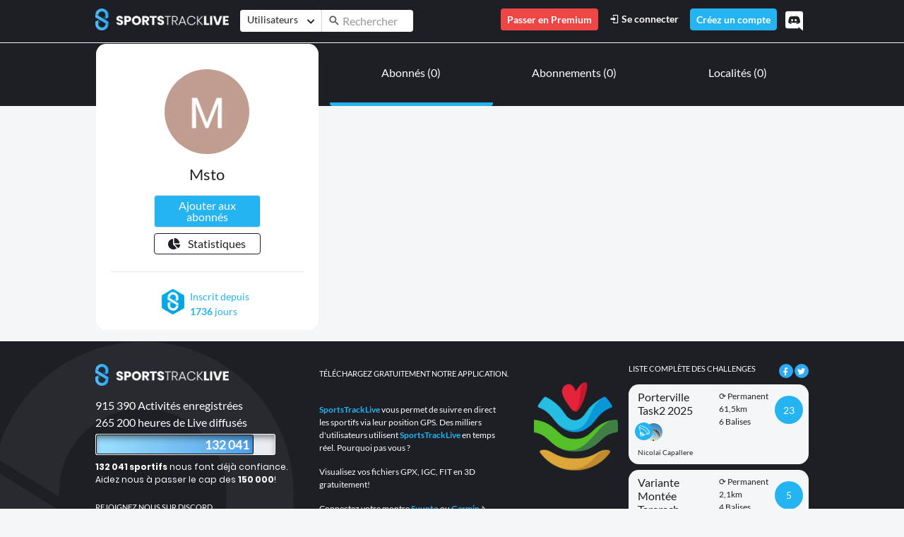

--- FILE ---
content_type: text/html; charset=utf-8
request_url: https://www.sportstracklive.com/fr/user/Msto/follow?tab=followers
body_size: 10593
content:
<!DOCTYPE html>
<html>
  <head>
    <title>SportsTrackLive | Msto | Dernière activité le 16/08/2024</title>
    <meta name="csrf-param" content="authenticity_token" />
<meta name="csrf-token" content="kZtZwjLy/TQj9jgn9YUK99eEQ6TcfDKuj+NYfokNwxAmHv3zV8YjhSd/LHL4aOtblPnYM86OyUZ854sZ4pKhxA==" />
    <link rel="icon" type="image/png" href="/assets/sportstracklive/badge-bb5177f018d9b0e2e38148532b57c76bc5a5ec776e3553a199df5918fd3bb100.png" />      
    <meta http-equiv="Content-Type" content="text/html; charset=UTF-8">
    <meta http-equiv="X-UA-Compatible" content="IE=edge">
    <meta name="description" content="Msto est inscrit depuis déjà 1735 jours et totalise 55 activités (publiques)">
    <meta name="keywords" content="Msto, Msto, Aire de décollage de Plaine-Joux">
    <meta name="viewport" content="width=device-width, initial-scale=1.0, user-scalable=0, minimal-ui">
    <meta name="turbolinks-cache-control" content="no-preview" />
    <meta name="api-url" content="https://api.sportstracklive.com"/>
    <meta name="is-premium" content="false"/>
    <meta name="premium-url" content="https://www.sportstracklive.com/fr/premium"/>
    <meta name="track_upload_limit_no_premium" content="4"/>    
    <meta name="loader_svg" content="https://www.sportstracklive.com/assets/website/svg/loader-8cb54843ae4be6b4ba04d25b4151a6bf14eee9efc80d9ece982ed92708860863.svg"/>
    <meta name="facebook-domain-verification" content="91phuyuhfa4jecn6x8lwgp22i2xyj4" />
    <meta name="action-cable-url" content="wss://api.sportstracklive.com:443/socket">    
    
        
    
    <link rel="canonical" href="https://www.sportstracklive.com/fr/user/Msto/live" />
    <!-- Alternate Languages -->
    <link rel="alternate" href="/en/user/Msto/follow" hreflang="en" />
    <link rel="alternate" href="/fr/user/Msto/follow" hreflang="fr" />
    <link rel="alternate" href="/es/user/Msto/follow" hreflang="es" />
    <link rel="alternate" href="/de/user/Msto/follow" hreflang="de" />
    <link rel="alternate" href="/ja/user/Msto/follow" hreflang="ja" />
    <!-- End Alternate Languages -->
    <link rel="stylesheet" href="https://cdnjs.cloudflare.com/ajax/libs/font-awesome/5.11.2/css/all.css" integrity="sha256-46qynGAkLSFpVbEBog43gvNhfrOj+BmwXdxFgVK/Kvc=" crossorigin="anonymous" />
    <script src="https://code.jquery.com/jquery-3.7.1.min.js" integrity="sha256-/JqT3SQfawRcv/BIHPThkBvs0OEvtFFmqPF/lYI/Cxo=" crossorigin="anonymous"></script>

    
    
    <script src="/vite/assets/frontend_sportstracklive-BbV8uyGO.js" crossorigin="anonymous" type="module" data-turbolinks-track="reload"></script><link rel="modulepreload" href="/vite/assets/Application-WLhJIljw.js" as="script" crossorigin="anonymous" data-turbolinks-track="reload">
<link rel="modulepreload" href="/vite/assets/bootstrap-fiZDugla.js" as="script" crossorigin="anonymous" data-turbolinks-track="reload">
<link rel="modulepreload" href="/vite/assets/Icon.Default.compatibility-D3rK_pVB.js" as="script" crossorigin="anonymous" data-turbolinks-track="reload"><link rel="stylesheet" media="screen" href="/vite/assets/frontend_sportstracklive-BIq49Da5.css" data-turbolinks-track="reload" />
<link rel="stylesheet" media="screen" href="/vite/assets/Application-DdEff1_e.css" data-turbolinks-track="reload" />
<link rel="stylesheet" media="screen" href="/vite/assets/bootstrap-jCI8mrZJ.css" data-turbolinks-track="reload" />
        <!-- Google Analytics -->
    <!-- Google tag (gtag.js) -->
    <script async src="https://www.googletagmanager.com/gtag/js?id=UA-9747477-1"></script>
    <script>
      window.dataLayer = window.dataLayer || [];
      function gtag(){dataLayer.push(arguments);}
      gtag('js', new Date());

      gtag('config', 'UA-9747477-1');
    </script>
    <!-- End Google Analytics -->
    <!-- Facebook Pixel Code -->
    <script>
      !function(f,b,e,v,n,t,s)
      {if(f.fbq)return;n=f.fbq=function(){n.callMethod?
      n.callMethod.apply(n,arguments):n.queue.push(arguments)};
      if(!f._fbq)f._fbq=n;n.push=n;n.loaded=!0;n.version='2.0';
      n.queue=[];t=b.createElement(e);t.async=!0;
      t.src=v;s=b.getElementsByTagName(e)[0];
      s.parentNode.insertBefore(t,s)}(window, document,'script',
      'https://connect.facebook.net/en_US/fbevents.js');
      fbq('init', '120194012029139');
      fbq('track', 'PageView');
    </script>
    <noscript>
      <img height="1" width="1" style="display:none" 
          src="https://www.facebook.com/tr?id=120194012029139&ev=PageView&noscript=1"/>
    </noscript>
    <!-- End Facebook Code -->
  </head>

  <body data-notifications-count="0" data-controller="user" data-action="follow" class="not-selectable">
  <div data-turbolinks-permanent id="fb-root"></div>
  <!-- HEADER NAVBAR -->
  <nav id="main_nav" class="navbar navbar-expand-lg navbar-dark bg-primary fixed-top">
    <div class="container">
      <a class="navbar-brand d-none d-sm-block pb-2" href="/" data-toggle="tooltip"  data-placement="bottom" title="Accueil"><img height="31" src="/assets/sportstracklive/logo_typo-1e8e59717fdac41664878fafad52dcc619ebbc6b6b0b59ee2804affba3d272be.png"></a>
      <a class="navbar-brand d-block d-sm-none pb-2 mr-0" href="/"><img height="31" src="/assets/sportstracklive/logo_small-2e0097059716218764766c85a34cac21c31af8c5d0a76af78d552c6382274bf2.png"></a>
        <form id="main_search_form" class="form-inline mx-auto main_search_form" action="https://www.sportstracklive.com/fr/search" method="get">
          <div class="input-group input-group input-group-sm">
            <div class="input-group-prepend search_track_select mr-0 border-right border-lighter-gray">
              <button id="select_type" class="btn btn-white fs-14" data-toggle="dropdown" aria-haspopup="true" aria-expanded="false">
                <span  class="d-inline-block lh-3 dropdown-selector-search">Utilisateurs</span>
                <i class="ml-2 fas fa-chevron-down fs-12"></i>
              </button>
              <div class="dropdown-menu fs-14">
                <a class="dropdown-item js-search-type" data-type="0" data-text="Utilisateurs" href="#">Utilisateurs</a>
                <a class="dropdown-item js-search-type" data-type="1" data-text="Type d&#39;activités" href="#">Type d&#39;activités</a>
                <a class="dropdown-item js-search-type" data-type="2" data-text="Localités" href="#">Localités</a>
<!--                <a class="dropdown-item js-search-type" data-type="3" data-text="" href="#"></a>-->
              </div>
              <input id="search_type" type="hidden" value="0" name="search_type">
            </div>
            <div class="input-group-prepend">
              <span class="input-group-text input-group-mdi-correction bg-white border-0 fs-18 py-0 px-2"> <i class="mdi mdi-magnify"></i></span>
            </div>
            <div class="ml-n1">
              <input id="search_input" autocomplete="off" name="search_input" type="text" value="" class="form-control border-0 bg-white pl-0 search_input" placeholder="Rechercher">
            </div>
          </div>
        </form>
      <button class="px-0 navbar-toggler navbar-toggler-right collapsed border-0 position-relative" data-toggle="collapse" data-target="#navbarSupportedContent" aria-controls="navbarSupportedContent" aria-expanded="false" aria-label="Toggle navigation">
        <span class="icon-bar top-bar"></span>
        <span class="icon-bar middle-bar"></span>
        <span class="icon-bar bottom-bar"></span>
      </button>
      <div class="collapse navbar-collapse" id="navbarSupportedContent">
        <ul class="navbar-nav ml-auto">
          <li class="nav-item d-lg-block d-none pb-2 pb-lg-0">
            <span class="nav-link btn py-1 bg-danger text-white fs-14 fw-600 show-premium-modal">
              Passer en Premium
            </span>
          </li>
            <li class="nav-item pb-2 pb-lg-0">
              <a class="nav-link py-1 text-white fs-14 fw-600" href="/fr/users/sign_in"><i class="mdi mdi-login"></i> Se connecter</a>
            </li>
            <li class="nav-item pb-2 pb-lg-0">
              <a class="nav-link btn btn-secondary py-1 text-white fs-14 fw-600" href="https://www.sportstracklive.com/fr/users/sign_up">Créez un compte</a>
            </li>
          <li class="nav-item  d-block d-lg-none pb-2 pb-lg-0">
            <span class="nav-link btn bg-danger py-1 text-white fs-14 fw-600 show-premium-modal">
              Passer en Premium
            </span>
          </li>
          <a href="https://discord.gg/tnQtCNhh3p" target="_blank"><i class="fab fa-discord float-right fs-28 text-white py-1 pt-2 pl-2 pr-2 cursor-pointer discord-header mt-n1" data-toggle="tooltip" data-placement="bottom" title="Si vous avez besoin d&#39;aide, souhaitez échanger ou discuter avec les autres membres de la communauté, Discord est un outil très pratique et plus rapide que le mail. Mais nous répondons également au support client traditionnel!"></i></a>
        </ul>
      </div>
    </div>
  </nav>
<!-- END HEADER NAVBAR -->

  <div id="page-wraper" style="padding-top: 61px">
    <div class="bg-primary">
  <div class="container">
    <div class="row">
      <div class="col-4"></div>
      <div class="d-none d-lg-block col-8">

        <ul class="nav nav-pills row" id="pills-tab" role="tablist">
          <li class="nav-item col-4 px-0">
            <a class="nav-link follow-tab text-white text-center" id="followers-tab" data-toggle="pill" href="#followers" role="tab" aria-controls="followers" aria-selected="false">
              <span>Abonnés (0)</span>
            </a>
          </li>
          <li class="nav-item col-4 px-0">
            <a class="nav-link follow-tab text-white text-center" id="following-tab" data-toggle="pill" href="#following" role="tab" aria-controls="following" aria-selected="false">
              <span>Abonnements (0)</span>
            </a>
          </li>
          <li class="nav-item col-4 px-0">
            <a class="nav-link follow-tab text-white text-center" id="localities-tab" data-toggle="pill" href="#localities" role="tab" aria-controls="localities" aria-selected="false">
              <span>Localités (0)</span>
            </a>
          </li>
        </ul>

      </div>
    </div>
  </div>
</div>

<div class="container">
  <div class="row">
    <!-- SIDE BAR LEFT -->
    <div class="col-12 col-lg-4 follow-sidebar mb-3">
      <div class="row">

        <!-- PROFILE -->
        <div class="col-12 px-0 px-sm-3">
          <div class="card p-3">
            <div class="card-body pb-0">
              <div class="row">
                <div class="col-3 col-sm-3 col-md-2 col-lg-12 text-left text-lg-center pr-0 pl-1 px-sm-3">
                  <a href="https://www.sportstracklive.com/fr/user/Msto"><img class="d-none d-lg-inline rounded-circle" height="120" src="https://www.sportstracklive.com/rails/active_storage/representations/redirect/eyJfcmFpbHMiOnsibWVzc2FnZSI6IkJBaHBBNm9PR3c9PSIsImV4cCI6bnVsbCwicHVyIjoiYmxvYl9pZCJ9fQ==--1eaa3793820ec2ffe4cdeab01d807f48ee94d4a1/eyJfcmFpbHMiOnsibWVzc2FnZSI6IkJBaDdCem9MWm05eWJXRjBTU0lJY0c1bkJqb0dSVlE2QzNKbGMybDZaVWtpRERVeE1uZzFNVElHT3daVSIsImV4cCI6bnVsbCwicHVyIjoidmFyaWF0aW9uIn19--6f46257830113f7b98dfae670d523e6911b1d4f5/Msto.png"></a>
                  <a href="https://www.sportstracklive.com/fr/user/Msto"><img class="d-block d-lg-none rounded-circle img-fluid" src="https://www.sportstracklive.com/rails/active_storage/representations/redirect/eyJfcmFpbHMiOnsibWVzc2FnZSI6IkJBaHBBNm9PR3c9PSIsImV4cCI6bnVsbCwicHVyIjoiYmxvYl9pZCJ9fQ==--1eaa3793820ec2ffe4cdeab01d807f48ee94d4a1/eyJfcmFpbHMiOnsibWVzc2FnZSI6IkJBaDdCem9MWm05eWJXRjBTU0lJY0c1bkJqb0dSVlE2QzNKbGMybDZaVWtpRERVeE1uZzFNVElHT3daVSIsImV4cCI6bnVsbCwicHVyIjoidmFyaWF0aW9uIn19--6f46257830113f7b98dfae670d523e6911b1d4f5/Msto.png"></a>
                </div>
                <div class="col-9 col-sm-9 col-md-10 col-lg-12 text-left text-lg-center pt-2 pt-lg-3 pl-0 pr-1 px-sm-3 pl-3">
                  <div class="row">
                    <div class="col-12">
                      <a href="https://www.sportstracklive.com/fr/user/Msto" class="text-decoration-none">
                        <h4 class="fs-22 ff-lato">Msto
                        </h4>
                      </a>
                    </div>
                    <div class="col-12 col-md-6 col-lg-8 mx-lg-auto pt-2">
                        <a href="" data-user-id="100482" class="js-unsuscribe-user btn btn-outline-secondary border w-100 lh-3 d-none"><i class="mdi mdi-check mr-2"></i> Abonné</a>
                        <a href="" data-user-id="100482" class="js-suscribe-user btn btn-secondary border w-100 lh-3 ">Ajouter aux abonnés</a>
                      <a href="https://www.sportstracklive.com/fr/user/Msto/better_analytics" class="btn btn-outline-primary w-100 lh-3 mt-2"><i class="fas fa-chart-pie mr-2"></i> Statistiques</a>
                    </div>
                  </div>

                </div>

                <hr class="hr-light-gray my-4">

                <div class="col-12">
                  <div class="row justify-content-center">


                    <div class="px-1 col-6 col-sm-6 col-md-4 col-lg-6">
                      <div class="media">
                        <img src="/assets/sportstracklive/badge-bb5177f018d9b0e2e38148532b57c76bc5a5ec776e3553a199df5918fd3bb100.png" class="mr-2" alt="" height="36">
                        <div class="media-body text-secondary fs-14">
                          <span class="d-block">Inscrit depuis</span>
                          <span class="d-block"><b>1736</b> jours</span>
                        </div>
                      </div>
                    </div>
                  </div>
                </div>

              </div>
            </div>
          </div>
        </div>
        <!-- END PROFILE -->


      </div>

    </div>
    <!-- END SIDE BAR LEFT -->

    <div class="d-block d-lg-none col-12">
      <div class="bg-primary px-3 rounded">
        <ul class="nav nav-pills row" id="pills-tab" role="tablist">
          <li class="nav-item col-4 px-0">
            <a class="nav-link follow-tab text-white text-center" id="followers-tab" data-toggle="pill" href="#followers" role="tab" aria-controls="followers" aria-selected="false">
              <span>Abonnés (0)</span>
            </a>
          </li>
          <li class="nav-item col-4 px-0">
            <a class="nav-link follow-tab text-white text-center" id="following-tab" data-toggle="pill" href="#following" role="tab" aria-controls="following" aria-selected="false">
              <span>Abonnements (0)</span>
            </a>
          </li>
          <li class="nav-item col-4 px-0">
            <a class="nav-link follow-tab text-white text-center" id="localities-tab" data-toggle="pill" href="#localities" role="tab" aria-controls="localities" aria-selected="false">
              <span>Lieux (0)</span>
            </a>
          </li>
        </ul>
      </div>
    </div>

    <div class="col-12 col-lg-8 pb-4">
      <div class="tab-content" id="pills-tabContent">
        <div class="tab-pane fade active pt-4" id="followers" role="tabpanel" aria-labelledby="followers-tab">
        </div>
        <div class="tab-pane fade pt-4" id="following" role="tabpanel" aria-labelledby="following-tab">
        </div>
        <div class="tab-pane fade pt-4" id="localities" role="tabpanel" aria-labelledby="localities-tab">
        </div>
      </div>
    </div>
  </div>
</div>

<script>
  window.data = {
      user_id: "100482"
  }
</script>

  </div>
  

  <footer class="bg-primary" style="background-image: url('/assets/sportstracklive/background_footer_logo-be9b4acbe474ee31b49fa5df64b3d7fe576e024aa3943284c1efad92e325e38e.png'); background-repeat: no-repeat; background-size: contain;">

    <!-- FOOTER -->
    <div class="essential-footer container py-4 text-white" style="background-image: url('/assets/sportstracklive/footer_happy_user-b389b0dd66e9dbbbf73d9a3700782b45c446549b31dd38c6a520f8e54c9545f3.png');">
      <div class="row py-2">

        <div class="col-lg-4 text-center text-lg-left pr-lg-5 mb-4 mb-lg-0">

          <div class="pb-3"><a href="#"><img height="31" src="/assets/sportstracklive/logo_typo-1e8e59717fdac41664878fafad52dcc619ebbc6b6b0b59ee2804affba3d272be.png"></a></div>

          <div class="mb-1 fs-16">
            <div><span class="h6">915 390</span> Activités enregistrées</div>
            <div><span class="h6">265 200 </span> heures de Live diffusés</div>
          </div>

            <div class="d-none d-lg-block" id="users_progress">                 
              <div class="progress">
                <div class="progress-bar bg-info" role="progressbar" style="width: 88.02733333333333%;" aria-valuenow="132041" aria-valuemin="0" aria-valuemax="100000"><span class="font-weight-bold fs-18">132 041</span></div>
              </div>
            </div>              
            <div class="fs-12 mt-2 ff-poppins"><span class="font-weight-bolder">132 041 sportifs</span> nous font déjà confiance. Aidez nous à passer le cap des <span class="font-weight-bolder">150 000</span>!</div>
            <div class="mb-3 pt-3"><span class="h6 fs-11 text-uppercase blink_helper">Rejoignez nous sur Discord</span></div>
            <a href="https://discord.gg/tnQtCNhh3p" rel="noopener noreferrer" target="_blank"><img class="img-fluid w-50 discord" src="/assets/website/discord_white-9d2736422171e883f7f9f10c2532df7afa4861cb43acb44110c7dd6b5a6c92c3.png"></a>       
            <div class="mb-3 pt-3"><span class="h6 fs-11 text-uppercase">Abonnez vous à notre chaîne YouTube</span></div>
            <a href="https://www.youtube.com/c/SportsTrackLive" rel="noopener noreferrer" target="_blank" N><img class="img-fluid w-50 discord" src="/assets/website/yt_logo_rgb_dark-cba33809e605b9fc0e4830cfd601be9c459a2b6531d51df7a7e2f006df38d6e5.png"></a>
            <div class="mb-3 pt-3"><span class="h6 fs-11 text-uppercase">Une demande professionnelle?</span></div>
            <a href="https://wa.me/443306845263" rel="noopener noreferrer"><img class="img-fluid w-50 discord" src="/assets/website/whatsapp-75c6e7edb75b5839d50273c8774bf359a85121817fe0622fad5c86149d5899e7.png"></a>         
            <div class="d-none d-lg-block">       
              <div class="mb-3 pt-3"><span class="h6 fs-11 text-uppercase">Outil d&#39;analyse scientifique avec BirdTracking</span></div>
              <a href="https://www.birdtracking.com/" target="_blank"><img class="img-fluid w-75 discord" src="/assets/birdtracking/logo_typo-2cae9396017faf5b7596a30d5b03cbb3522179353351b425ecf14740406405d5.png"></a>
            </div>   

          <div class="row">
            <div class="col-12">
              <span class="btn bg-danger text-white mt-3 show-premium-modal">
                Passer en Premium
              </span>
            </diV>
          </div>

        </div>

        <div class="col-12 col-lg-8">
          <div class="row">
            <div class="col-lg-5 pl-lg-0">
              <div class="row">
                <div class="col-lg-12 text-center text-lg-left mb-lg-0 pl-lg-0 pr-lg-2">
                  <div class="mb-3"><span class="h6 fs-11 text-uppercase">Téléchargez gratuitement notre application.</span></div>
                  <div class="media d-none d-lg-flex pr-lg-4">                    
                    <div class="media-body fs-12 pr-lg-2">
                      <p><p><span class="text-secondary fw-600">SportsTrackLive</span> vous permet de suivre en direct les sportifs via leur position GPS. Des milliers d'utilisateurs utilisent <span class="text-secondary fw-600">SportsTrackLive</span> en temps réel. Pourquoi pas vous ?</p><p>Visualisez vos fichiers GPX, IGC, FIT en 3D gratuitement!</p></p>Connectez votre montre <span class="text-secondary fw-600">Suunto</span> ou <span class="text-secondary fw-600">Garmin</span> à <span class="text-secondary fw-600">SportsTrackLive</span> et survolez vos activités sur la carte 3D, avec images satellite HD avec tous les autres utilisateurs de la plateforme.</p></p>
                      <p>Prêt ?</p>
                    </div>
                  </div>
                  <div class="row pl-3 pt-3 mt-lg-0 pb-3 d-none d-lg-block">
                    <div class="col-12 text-center text-lg-left">
                      <a href="https://play.google.com/store/apps/details?id=com.sportstracklive.android.ui.activity.unity&amp;hl=fr&amp;gl=US" target="_blank" rel="nofollow"><img class="" height="35" src="/assets/website/google-play-badge-3e6a8ff19d108fd317f409420f254e54c7f305e4189d03cd5770e1f8a8d55392.svg" alt=""></a>
                      <a href="https://apps.apple.com/fr/app/sportstracklive-unity/id1604863223" target="_blank" rel="nofollow"><img class="" height="35" src="/assets/website/ios-download2-white-f8b8a01f25238a5309e433e2ae1d1386b36d2ccc32b6b2b10286b472291ce1ab.png" alt=""></a>
                    </div>
                  </div>
                  <div class="row mt-lg-0 pb-1 d-block d-lg-none">
                    <div class="col-12 text-center">
                      <a href="https://play.google.com/store/apps/details?id=com.sportstracklive.android.ui.activity.unity&amp;hl=fr&amp;gl=US" target="_blank" rel="nofollow"><img src="/assets/website/google-play-badge-3e6a8ff19d108fd317f409420f254e54c7f305e4189d03cd5770e1f8a8d55392.svg" height="50" alt=""></a>
                      <a href="https://apps.apple.com/fr/app/sportstracklive-unity/id1604863223" target="_blank" rel="nofollow"><img src="/assets/website/ios-download2-ae8a95a85157aa7ee1b260ef9f7892ffd91ea20258c657ccb024624c119ea529.png" height="50" alt=""></a>
                    </div>
                  </div>
                </div>

                <div class="col-12 col-sm-8 mx-auto pr-lg-4 pt-3 pb-7 text-center d-lg-none">
                  <a href="https://www.decadeonrestoration.org/"><img class="img-fluid w-100 center-block pb-7" src="/assets/website/UNDecade_en-fd01f63088eeb61aca7ed9c2bd509287e46a2e513ff06fdc953d5a256898bccc.png"></a>                
                </div>

              </div>
            </div>
            <div class="col-lg-7 d-none d-lg-block">

              <div class="row">

                <div class="col-12 col-lg-8 offset-lg-4 pl-lg-0">
                  <div class="mb-3">
                    <div class="h6 fs-11 text-uppercase"><a class="text-white" href="/fr/challenges">Liste complète des challenges</a>
                      <div class="float-right text-right">
                        <a href="" class="text-white" target="_blank"> <span class="dot-info dot-sm font-weight-normal"><i class="fab fa-facebook-f"></i></span></a>
                        <a href="" class="text-white" target="_blank"> <span class="dot-info dot-sm font-weight-normal"><i class="fab fa-twitter"></i></span></a>                        
                      </div>
                    </div>
                  </div>
                </div>

                <div class="col-lg-4 mx-auto d-none d-lg-block pl-0">
                  <a href="https://www.decadeonrestoration.org/"><img class="img-fluid w-100 notification-live" src="/assets/website/UNDecade_small-b9cb9026d1474deb2e97e0685a66b10e21b77eb1cdbce5c70014f5a35ec24e08.png"></a>                  
                </div>

                <div id="footer-challenges" class="col-12 col-lg-8 pl-lg-0 footer-challenges-container">
                      <div class="col-12 px-2 mb-2 bg-light contest-item rounded-lg" data-contest-id="2709869" style="cursor: pointer;">
  <div class="">
    <div class="row py-2 px-3">
      <div class="col-6 fs-14 text-left px-1 align-middle">
        <h3>Porterville Task2 2025</h3>
        <span class="home-live-user-col">
          <a target="_blank" href="https://www.sportstracklive.com/fr/user/Nicola%C3%AF"><img height="25" class="rounded-circle home-live-profile-img" style="margin-bottom: 4px;" src="https://www.sportstracklive.com/rails/active_storage/representations/redirect/eyJfcmFpbHMiOnsibWVzc2FnZSI6IkJBaHBBMDRJeWc9PSIsImV4cCI6bnVsbCwicHVyIjoiYmxvYl9pZCJ9fQ==--9a9f89bef7a6c6e0c42d9adc7f06c0197e0f5a05/[base64]--f10965b0a345274ad50dacf6a99ec41a5a9e30df/avatar_2025-10-08%2011.25.15.jpeg" alt="Nicolaï Capallere"></a>
          <span class="dot-sm-25 bg-secondary home-live-activity"><i class="fs-16 lh-5 text-white icon icon-parapente"></i> </span>
        </span>
        <a target="_blank" href="https://www.sportstracklive.com/fr/user/Nicola%C3%AF" class="d-inline-block mt-md-0 fs-10 user-link">Nicolaï Capallere</a>
      </div>
      <div class="col-4 px-0 fs-12 text-left align-middle">
        ⟳ Permanent<br />
        61,5km<br />6 Balises
      </div>
      <div class="col-2 text-right pl-0 pr-1 pt-2 align-middle">
          <a href="https://www.sportstracklive.com/contest_task/leaderboard/2709869" class="fs-14 task-icon-button bg-secondary rounded-circle d-inline-flex align-items-center justify-content-center text-white" style="width: 40px; height: 40px;" onclick="event.stopPropagation();">
            <span>23</span>
          </a>
      </div>
    </div>
  </div>
</div>

                      <div class="col-12 px-2 mb-2 bg-light contest-item rounded-lg" data-contest-id="2709867" style="cursor: pointer;">
  <div class="">
    <div class="row py-2 px-3">
      <div class="col-6 fs-14 text-left px-1 align-middle">
        <h3>Variante Montée Tarerach</h3>
        <span class="home-live-user-col">
          <a target="_blank" href="https://www.sportstracklive.com/fr/user/sarah029"><img height="25" class="rounded-circle home-live-profile-img" style="margin-bottom: 4px;" src="https://www.sportstracklive.com/rails/active_storage/representations/redirect/eyJfcmFpbHMiOnsibWVzc2FnZSI6IkJBaHBBN2srbGc9PSIsImV4cCI6bnVsbCwicHVyIjoiYmxvYl9pZCJ9fQ==--a97062eb2529ace1eb59a2c6f9d03e848d39e4ff/[base64]--b641f11302b25eff326ea7d9dbd44dec6b2a4f51/avatar_2024-05-17%2016.48.29.jpeg" alt="Sarah Guillaume"></a>
          <span class="dot-sm-25 bg-secondary home-live-activity"><i class="fs-16 lh-5 text-white icon icon-Hike_fly"></i> </span>
        </span>
        <a target="_blank" href="https://www.sportstracklive.com/fr/user/sarah029" class="d-inline-block mt-md-0 fs-10 user-link">Sarah Guillaume</a>
      </div>
      <div class="col-4 px-0 fs-12 text-left align-middle">
        ⟳ Permanent<br />
        2,1km<br />4 Balises
      </div>
      <div class="col-2 text-right pl-0 pr-1 pt-2 align-middle">
          <a href="https://www.sportstracklive.com/contest_task/leaderboard/2709867" class="fs-14 task-icon-button bg-secondary rounded-circle d-inline-flex align-items-center justify-content-center text-white" style="width: 40px; height: 40px;" onclick="event.stopPropagation();">
            <span>5</span>
          </a>
      </div>
    </div>
  </div>
</div>

                      <div class="col-12 px-2 mb-2 bg-light contest-item rounded-lg" data-contest-id="2709866" style="cursor: pointer;">
  <div class="">
    <div class="row py-2 px-3">
      <div class="col-6 fs-14 text-left px-1 align-middle">
        <h3>2025 1210 科目練習</h3>
        <span class="home-live-user-col">
          <a target="_blank" href="https://www.sportstracklive.com/fr/user/seanyu"><img height="25" class="rounded-circle home-live-profile-img" style="margin-bottom: 4px;" src="https://www.sportstracklive.com/rails/active_storage/representations/redirect/eyJfcmFpbHMiOnsibWVzc2FnZSI6IkJBaHBBNEMva1E9PSIsImV4cCI6bnVsbCwicHVyIjoiYmxvYl9pZCJ9fQ==--63b797ff720f68214198b013272fdb9c538094cc/[base64]--f10965b0a345274ad50dacf6a99ec41a5a9e30df/avatar_2024-04-17%2017.40.29.jpeg" alt="Sean Yu"></a>
          <span class="dot-sm-25 bg-secondary home-live-activity"><i class="fs-16 lh-5 text-white icon icon-parapente"></i> </span>
        </span>
        <a target="_blank" href="https://www.sportstracklive.com/fr/user/seanyu" class="d-inline-block mt-md-0 fs-10 user-link">Sean Yu</a>
      </div>
      <div class="col-4 px-0 fs-12 text-left align-middle">
        ⟳ Permanent<br />
        27,4km<br />9 Balises
      </div>
      <div class="col-2 text-right pl-0 pr-1 pt-2 align-middle">
          <a href="https://www.sportstracklive.com/contest_task/leaderboard/2709866" class="fs-14 task-icon-button bg-secondary rounded-circle d-inline-flex align-items-center justify-content-center text-white" style="width: 40px; height: 40px;" onclick="event.stopPropagation();">
            <span>5</span>
          </a>
      </div>
    </div>
  </div>
</div>

                      <div class="col-12 px-2 mb-2 bg-light contest-item rounded-lg" data-contest-id="2709865" style="cursor: pointer;">
  <div class="">
    <div class="row py-2 px-3">
      <div class="col-6 fs-14 text-left px-1 align-middle">
        <h3>2025 1210 科目練習</h3>
        <span class="home-live-user-col">
          <a target="_blank" href="https://www.sportstracklive.com/fr/user/seanyu"><img height="25" class="rounded-circle home-live-profile-img" style="margin-bottom: 4px;" src="https://www.sportstracklive.com/rails/active_storage/representations/redirect/eyJfcmFpbHMiOnsibWVzc2FnZSI6IkJBaHBBNEMva1E9PSIsImV4cCI6bnVsbCwicHVyIjoiYmxvYl9pZCJ9fQ==--63b797ff720f68214198b013272fdb9c538094cc/[base64]--f10965b0a345274ad50dacf6a99ec41a5a9e30df/avatar_2024-04-17%2017.40.29.jpeg" alt="Sean Yu"></a>
          <span class="dot-sm-25 bg-secondary home-live-activity"><i class="fs-16 lh-5 text-white icon icon-parapente"></i> </span>
        </span>
        <a target="_blank" href="https://www.sportstracklive.com/fr/user/seanyu" class="d-inline-block mt-md-0 fs-10 user-link">Sean Yu</a>
      </div>
      <div class="col-4 px-0 fs-12 text-left align-middle">
        ⟳ Permanent<br />
        27,4km<br />9 Balises
      </div>
      <div class="col-2 text-right pl-0 pr-1 pt-2 align-middle">
          <a href="https://www.sportstracklive.com/contest_task/leaderboard/2709865" class="fs-14 task-icon-button bg-secondary rounded-circle d-inline-flex align-items-center justify-content-center text-white" style="width: 40px; height: 40px;" onclick="event.stopPropagation();">
            <span>5</span>
          </a>
      </div>
    </div>
  </div>
</div>

                      <div class="col-12 px-2 mb-2 bg-light contest-item rounded-lg" data-contest-id="2709864" style="cursor: pointer;">
  <div class="">
    <div class="row py-2 px-3">
      <div class="col-6 fs-14 text-left px-1 align-middle">
        <h3>Xrr25 T1</h3>
        <span class="home-live-user-col">
          <a target="_blank" href="https://www.sportstracklive.com/fr/user/alizbazar"><img height="25" class="rounded-circle home-live-profile-img" style="margin-bottom: 4px;" src="https://www.sportstracklive.com/rails/active_storage/representations/redirect/eyJfcmFpbHMiOnsibWVzc2FnZSI6IkJBaHBBeVhQc3c9PSIsImV4cCI6bnVsbCwicHVyIjoiYmxvYl9pZCJ9fQ==--550ba230285f0fd5053959b72008eff3a48972f0/[base64]--b641f11302b25eff326ea7d9dbd44dec6b2a4f51/avatar_2025-02-12%2008.22.28.jpeg" alt="Albert N"></a>
          <span class="dot-sm-25 bg-secondary home-live-activity"><i class="fs-16 lh-5 text-white icon icon-parapente"></i> </span>
        </span>
        <a target="_blank" href="https://www.sportstracklive.com/fr/user/alizbazar" class="d-inline-block mt-md-0 fs-10 user-link">Albert N</a>
      </div>
      <div class="col-4 px-0 fs-12 text-left align-middle">
        ⟳ 24/09/2025<br />
        55,6km<br />3 Balises
      </div>
      <div class="col-2 text-right pl-0 pr-1 pt-2 align-middle">
          <a href="https://www.sportstracklive.com/contest_task/leaderboard/2709864" class="fs-14 task-icon-button bg-secondary rounded-circle d-inline-flex align-items-center justify-content-center text-white" style="width: 40px; height: 40px;" onclick="event.stopPropagation();">
            <span>1</span>
          </a>
      </div>
    </div>
  </div>
</div>

                </div>
              </div>

            </div>
          </div>
        </div>
      </div>
    </div>
    <!-- END FOOTER -->

    <!-- BOTTOMBAR -->
    <div class="bg-white py-3 fs-12">
      <div class="container">
        <div class="row">
          <div class="col-md-3 col-lg-2 text-center text-lg-left">
            <button id="select_lang" class="btn btn-white fs-12 border" data-toggle="dropdown" aria-haspopup="true" aria-expanded="false">
    <span class="d-inline-block lh-3 dropdown-selector-lang">Français</span>
    <i class="ml-2 fas fa-chevron-up fs-12"></i>
</button>
<div class="dropdown-menu fs-14">
    <!--<a class="dropdown-item js-lang" data-code="en" data-text="English" href="#">English</a>-->
    <a class="dropdown-item" href="/en/user/Msto/follow?l=1">English</a>
    <!--<a class="dropdown-item js-lang" data-code="fr" data-text="Français" href="#">Français</a>-->
    <a class="dropdown-item" href="/fr/user/Msto/follow?l=1">Français</a>
    <!--<a class="dropdown-item js-lang" data-code="es" data-text="Español" href="#">Español</a>-->
    <a class="dropdown-item" href="/es/user/Msto/follow?l=1">Español</a>
    <!--<a class="dropdown-item js-lang" data-code="de" data-text="Deutsch" href="#">Deutsch</a>-->
    <a class="dropdown-item" href="/de/user/Msto/follow?l=1">Deutsch</a>
    <!--<a class="dropdown-item js-lang" data-code="ja" data-text="日本語" href="#">日本語</a>-->
    <a class="dropdown-item" href="/ja/user/Msto/follow?l=1">日本語</a>
</div>
          </div>
          <div class="col-md-9 col-lg-5 px-0 py-2 text-center text-lg-left">

            <!--<a class="mr-2" href="">
            </a> |-->
            <a href="https://www.sportstracklive.com/fr/policies">
              Mentions légales &amp; CGU
            </a> |
            <a href="https://www.sportstracklive.com/fr/privacy">
              Politique de confidentialité
            </a> |
            <a href="https://www.sportstracklive.com/fr/cookies">
              Paramétrer les Cookies
            </a>
          </div>
          <hr class="d-block d-lg-none bg-light-gray w-100 hr-footer">
          <div class="col-lg-5 py-2 text-center text-lg-right">
            Copyright © 2009-2026 <a href="http://stl.sport">STL</a> Solutions - Tous droits réservés
          </div>
        </div>
      </div>
    </div>
    <!-- END BOTTOMBAR -->
  </footer>

  
  <div id="premium_modal" class="modal" tabindex="-1" role="dialog" aria-labelledby="confirmModalLabel" aria-hidden="true" style="display: none;">
  <div class="modal-dialog modal-dialog-centered modal-premium">
    <div class="modal-content" style="background-image: url('/assets/website/satellite_view-cd0f7d7377ecbe67fc1bb622ec866117aa1f06bdf8d63c3a83b6c4eeaa3a32e7.jpg'); background-repeat: no-repeat; background-size: 100% auto;">
      <i id="close_premium_modal" class="mdi mdi-close-circle fs-26 text-white"></i>
      <img class="pl-2 pt-4 pr-1 w-100" src="/assets/sportstracklive/premium_modal_header-f48d0258d97e4e71e23c4e0d8477adff07eb5b22a0c5ab91aa900b889eb5346c.png">
      <span class="fs-20 fw-900 ml-2">La meilleure solution de LiveTracking 3D!</span>
      <div class="modal-header py-1 bg-dark-light">
        <div class="row w-100">
          <div class="col-1 my-auto">
            <img height="36" class="mr-4" src="/assets/website/Logo-SportsTrackLive-064b1087b1286f1900f3c99b77dff00efd15bac0ae7373025b57d7597cd404df.png">
          </div>
          <div class="col-9 my-auto ml-2">
            <span class="modal-title fs-16 fw-600 text-white" id="confirmModalLabel">Premium comprend :</span>
          </div>
        </div>
      </div>
      <div class="modal-body">
        <div class="premium_features_list fs-14 ml-1">
            <div class="enabled">                
              <span class="ml-1">Live & Replay des activités en 3D, <strong>sans limite</strong>!</span>                  
            </div>
            <div class="enabled">                
              <span class="ml-1">Intégrez vos sessions <strong>Garmin</strong> © et <strong>Suunto©</strong>, le tout en 3D</span>                  
            </div>
            <div class="enabled">                
              <span class="ml-1">Notifiez et partagez vos activités avec <strong>WhatsApp</strong></span>                  
            </div>
            <div class="enabled">                
              <span class="ml-1">Suivi et analyse des performances</span>                  
            </div>
            <div class="enabled">                
              <span class="ml-1">Créez et animez votre cercle sportif privé</span>                  
            </div>
            <div class="enabled">                
              <span class="ml-1">Accès aux prévisions météorologiques <small>(selon abonnement)</span></span>                  
            </div>
        </div>
      </div>
      <div class="modal-footer text-center">
          <div class="w-100">
            <input id="option0" type="radio" class="checkout-radio checkout-url"
                    data-product-id="prod_NzjlR9Ct1Ehv5q"                
                    data-price-id="price_1OAq3AAslfugMFd9G4Z9wZzb"
                    name="plan" />
            <label for="option0" class="product position-relative py-2">
                <div class="position-absolute fs-12 lh-6 saver">
                  <div class="position-relative promo px-2">
                    <span>Économisez $ 9</span>
                  </div>
                </div>


              <div class="row mt-2 mb-2">
                <div class="col-7">                   
                    <div class="fs-11 lh-5 text-left pl-3">
                      <span class="fs-16 fw-900">Abonnement annuel</span><br />
                      Approximativement $ 2,74 par mois</div>
                </div>                  
                <div class="col-5">                  
                  <div class="fs-22 lh-6 fw-600">
                    $ 32,99
                    <span class="fs-10">/ année</span>
                  </div>
                </div>
              </div>
            </label>
          </div>
          <div class="w-100">
            <input id="option1" type="radio" class="checkout-radio checkout-url"
                    data-product-id="prod_NzjlvkzXufO6vt"                
                    data-price-id="price_1NDkHVAslfugMFd9VH1YCpqz"
                    name="plan" checked/>
            <label for="option1" class="product position-relative py-2">


              <div class="row mt-2 mb-2">
                <div class="col-7">                   
                    <div class="fs-11 lh-5 text-left pl-3">
                      <span class="fs-16 fw-900">Achat pour une année</span><br />
                    Paiement unique, pas d'engagement</div>
                </div>                  
                <div class="col-5">                  
                  <div class="fs-22 lh-6 fw-600">
                    $ 41,99
                    <span class="fs-10">/ année</span>
                  </div>
                </div>
              </div>
            </label>
          </div>
          <div class="w-100">
            <input id="option2" type="radio" class="checkout-radio checkout-url"
                    data-product-id="prod_S6WnODqiHk3pom"                
                    data-price-id="price_1RCJjXAslfugMFd9YTz6UOV2"
                    name="plan" />
            <label for="option2" class="product pack_meteoparapente position-relative py-2">


              <div class="row mt-2 mb-2">
                <div class="col-7">                   
                  <div class="fs-11 lh-5 text-left pl-3">
                      <span class="fs-16 fw-900">Achat combiné avec Meteo-Parapente</span>
                    </div>
                </div>                  
                <div class="col-5">                  
                  <div class="fs-22 lh-6 fw-600">
                    $ 70,00
                    <span class="fs-10">/ année</span>
                  </div>
                </div>
              </div>
              <div class="row mt-2 mb-2">
                <div class="col-2 ml-3">
                  <img width="60" src="/assets/partners/meteo_parapente-95bd3365059d16f523dd16c688a3761151e16e0343ab643310e46fa7f7939885.png">
                </div>
                <div class="col-9">                   
                  <div class="fs-12 lh-5 text-left">
                    Un seul achat mais 2 services complémentaires! Paiement unique, pas d&#39;engagement vous recevrez un code pour votre accès à Meteo-Parapente immédiatement après votre achat.
                  </div>
                </div>
              </div>
                    
            </label>
          </div>
   
        <span class="pt-2 text-center fs-12 w-100 footer">
          Déjà abonné? <a href="/fr/users/sign_in">Connectez vous!</a>
        </span>
        <span class="pt-2 mr-4 ml-4 text-center fs-11 footer">En achetant le produit, vous acceptez les <a href="https://www.sportstracklive.com/fr/policies">Conditions d'utilisation</a> et reconnaissez la Politique de confidentialité.</span>
      </div>
    </div>
  </div>
</div>

<div id="checkout-container" class="d-none">
</div>

<script>
 window.fast_checkout_url= "https://www.sportstracklive.com/fr/checkout/fast_stripe";
</script>
  <!-- Dedicated modal for SportsTrackLive -->
<div id="confirm_modal" class="modal" tabindex="-1" role="dialog" aria-labelledby="confirmModalLabel" aria-hidden="true" style="display: none;">
        <div class="modal-dialog modal-dialog-centered">
            <div class="modal-content">
                <div class="modal-header py-1 bg-dark-light">
                  <div class="row w-100">
                    <div class="col-1 my-auto">
                      <img height="36" class="mr-4" src="/assets/sportstracklive/logo_small-2e0097059716218764766c85a34cac21c31af8c5d0a76af78d552c6382274bf2.png">
                    </div>
                    <div class="col-9 my-auto">
                      <span class="modal-title fs-16 text-white" id="confirmModalLabel">
                        Veuillez patienter
                      </span>
                    </div>
                  </div>
                </div>
                <div class="modal-body fs-16">
                </div>
                <div class="modal-footer">
                  <button class="btn btn-secondary waves-light negative-btn"></button>
                  <button class="btn btn-danger waves-effect waves-light positive-btn"></button>
                  <button class="btn btn-danger waves-effect waves-light optional-btn d-none"></button>
                </div>
            </div>
        </div>
    </div>
  <script type="text/javascript">
      window.badge_url = "/assets/sportstracklive/badge-bb5177f018d9b0e2e38148532b57c76bc5a5ec776e3553a199df5918fd3bb100.png";
      window.badge_outline_url = "/assets/sportstracklive/logo_small-2e0097059716218764766c85a34cac21c31af8c5d0a76af78d552c6382274bf2.png";
      window.chat_send_button_url = "/assets/website/send-307a5d5fba4dd87bd6dcfeb443baf7e18b5cc57c47d3f3832d8214bc34436022.svg";      
</script>
  

<script type="text/javascript">

  document.addEventListener("DOMContentLoaded", function(event) {

      I18n.defaultLocale = "en";
      I18n.locale = "fr";
      I18n.missingBehaviour='guess';
      moment.locale("fr");          
      
       
      
  });
</script>
  
  </body>
</html>


--- FILE ---
content_type: text/css
request_url: https://www.sportstracklive.com/vite/assets/frontend_sportstracklive-BIq49Da5.css
body_size: 348063
content:
@charset "UTF-8";@media screen{.container-sm-custom{max-width:576px!important}}#main_nav{min-height:60px}@font-face{font-family:Proxima Nova;src:url(/vite/assets/Proxima-Nova-Thin-webfont-DjGwOIEy.ttf) format("truetype"),url(/vite/assets/Proxima-Nova-Thin-webfont-CITftizc.svg#proxima_nova_ltthin) format("svg");font-weight:100}@font-face{font-family:Proxima Nova;src:url(/vite/assets/Proxima-Nova-Thin-webfont-DjGwOIEy.ttf) format("truetype"),url(/vite/assets/Proxima-Nova-Thin-webfont-CITftizc.svg#proxima_nova_ltthin) format("svg");font-weight:200}@font-face{font-family:Proxima Nova;src:url(/vite/assets/Proxima-Nova-Semibold-webfont-goTBPWPV.ttf) format("truetype"),url(/vite/assets/Proxima-Nova-Semibold-webfont-Bj_D3bwD.svg#proxima_nova_ltsemibold) format("svg");font-weight:300}@font-face{font-family:Proxima Nova;src:url(/vite/assets/Proxima-Nova-ScOsf-Thin-webfont-wCY65aEq.ttf) format("truetype"),url(/vite/assets/Proxima-Nova-ScOsf-Thin-webfont-B5myY7VW.svg#proxima_nova_scosfthin) format("svg");font-weight:400}@font-face{font-family:Proxima Nova;src:url(/vite/assets/Proxima-Nova-Alt-Regular-webfont-CAowirPI.ttf) format("truetype"),url(/vite/assets/Proxima-Nova-Alt-Regular-webfont-DUpAa8Y7.svg#proxima_nova_altregular) format("svg");font-weight:500}@font-face{font-family:Proxima Nova;src:url(/vite/assets/Proxima-Nova-Alt-Regular-webfont-CAowirPI.ttf) format("truetype"),url(/vite/assets/Proxima-Nova-Alt-Regular-webfont-DUpAa8Y7.svg#proxima_nova_altregular) format("svg");font-weight:600}@font-face{font-family:Proxima Nova;src:url(/vite/assets/Proxima-Nova-Alt-Bold-webfont-0Nf4lvlb.ttf) format("truetype"),url(/vite/assets/Proxima-Nova-Alt-Bold-webfont-Bc-G4kWO.svg#proxima_nova_altbold) format("svg");font-weight:700}@font-face{font-family:Proxima Nova;src:url(/vite/assets/Proxima-Nova-Alt-Bold-webfont-0Nf4lvlb.ttf) format("truetype"),url(/vite/assets/Proxima-Nova-Alt-Bold-webfont-Bc-G4kWO.svg#proxima_nova_altbold) format("svg");font-weight:800}@font-face{font-family:Proxima Nova;src:url(/vite/assets/Proxima-Nova-Alt-Black-webfont-e6mZ20nj.ttf) format("truetype"),url(/vite/assets/Proxima-Nova-Alt-Black-webfont-JeRo4F08.svg#proxima_nova_altblack) format("svg");font-weight:900}@font-face{font-family:Poppins;src:local("Poppins"),local("Poppins"),url(/vite/assets/Poppins-Thin-DAG7l07H.ttf) format("truetype");font-weight:100}@font-face{font-family:Poppins;src:local("Poppins"),local("Poppins"),url(/vite/assets/Poppins-ExtraLight-Ca-AkE53.ttf) format("truetype");font-weight:200}@font-face{font-family:Poppins;src:local("Poppins"),local("Poppins"),url(/vite/assets/Poppins-Light-DqHOrMto.ttf) format("truetype");font-weight:300}@font-face{font-family:Poppins;src:local("Poppins"),local("Poppins"),url(/vite/assets/Poppins-Regular-DMDyLzTA.ttf) format("truetype");font-weight:400}@font-face{font-family:Poppins;src:local("Poppins"),local("Poppins"),url(/vite/assets/Poppins-Medium-Bqb8xGaS.ttf) format("truetype");font-weight:500}@font-face{font-family:Poppins;src:local("Poppins"),local("Poppins"),url(/vite/assets/Poppins-SemiBold-DZdpPoZG.ttf) format("truetype");font-weight:600}@font-face{font-family:Poppins;src:local("Poppins"),local("Poppins"),url(/vite/assets/Poppins-Bold-4EJUS-ax.ttf) format("truetype");font-weight:700}@font-face{font-family:Poppins;src:local("Poppins"),local("Poppins"),url(/vite/assets/Poppins-ExtraBold-C96fVa_J.ttf) format("truetype");font-weight:800}@font-face{font-family:Poppins;src:local("Poppins"),local("Poppins"),url(/vite/assets/Poppins-Black-GIaSqCVL.ttf) format("truetype");font-weight:900}@font-face{font-family:Lato;src:local("Lato"),local("Lato"),url(/vite/assets/Lato-Thin-CvSM47fD.ttf) format("truetype");font-weight:200}@font-face{font-family:Lato;src:local("Lato"),local("Lato"),url(/vite/assets/Lato-Light-Cg7pVZQZ.ttf) format("truetype");font-weight:300}@font-face{font-family:Lato;src:local("Lato"),local("Lato"),url(/vite/assets/Lato-Regular-57KsL5Ww.ttf) format("truetype");font-weight:400}@font-face{font-family:Lato;src:local("Lato"),local("Lato"),url(/vite/assets/Lato-Bold-DBmunEOG.ttf) format("truetype");font-weight:700}@font-face{font-family:Lato;src:local("Lato"),local("Lato"),url(/vite/assets/Lato-Black-B_kLSaRn.ttf) format("truetype");font-weight:900}@font-face{font-family:Consola;src:local("Consola"),local("Consola"),url(/font/Consola/Consola.ttf) format("truetype")}.ff-poppins{font-family:Poppins,sans-serif!important}.ff-lato{font-family:Lato,sans-serif!important}hr{width:100%}hr.hr-info{border-top:1px solid #2ea9f5}ul.navbar-nav>li.nav-item{margin-right:.25rem;margin-left:.25rem}.cursor-pointer{cursor:pointer}.material-select{border:0;color:#1d1f25;border-bottom:2px solid #ced4da;border-radius:0;background:transparent;font-size:18px;padding:5px;transition:all .2s}.material-select:active{border:0;color:#23b4f1;border-bottom:2px solid #23b4f1;border-radius:0;background:transparent;transition:all .2s}:focus{outline:0px;outline-width:0px}li.menu-icon-dropdown>a{padding-bottom:0;padding-top:0}li.menu-icon-dropdown>a>i{font-size:27px}.input-group-prepend>.input-group-mdi-correction{padding:.175rem .75rem;font-size:20px}.badge.menu-badge{position:absolute;top:1px;right:3px}.badge.badge-menu-mobile{font-size:55%;border-radius:1rem}a.btn-outline-danger{color:#ee4545}a.btn-outline-secondary{color:#23b4f1}textarea:hover,input:hover,textarea:active,input:active,textarea:focus,input:focus,button:focus,button:active,button:hover,label:focus,.btn:active,.btn.active{outline:0px!important;box-shadow:none!important}.notification-dropdown{right:auto;left:-250%!important}.custom-scrollbar{position:relative;overflow:auto}.scrollbar-sidebar-map,.scrollbar-accordion,.scrollbar-table{max-height:none;max-height:initial;overflow-y:auto}.scrollbar-sidebar-live-map{max-height:101%;overflow-y:scroll}.scrollbar-tiles{max-height:250px;overflow-y:auto}.scrollbar{max-height:250px;overflow-y:scroll}.scrollbar-primary::-webkit-scrollbar{width:8px;height:8px;background-color:#f5f6f7}.scrollbar-primary::-webkit-scrollbar-thumb{border-radius:10px;-webkit-box-shadow:inset 0 0 6px rgba(0,0,0,0);background-color:#ced4da}.scrollbar-primary{scrollbar-color:#e9edf1 #f5f5f5}.scrollbar-dark::-webkit-scrollbar{width:8px;background-color:#1d1f25}.scrollbar-dark::-webkit-scrollbar-thumb{border-radius:10px;-webkit-box-shadow:inset 0 0 6px rgba(0,0,0,0);background-color:#ffffff4d}.scrollbar-dark{scrollbar-color:rgba(255,255,255,.3) rgb(29,31,37)}@media screen and (min-width: 1200px){.scrollbar-sidebar-map{max-height:calc(100vh - 622px);overflow-y:scroll}.scrollbar-accordion{max-height:500px;overflow-y:scroll}.scrollbar-table{max-height:300px;overflow-y:scroll}}.bg-primary-75{background-color:#1d1f25}.pt-5p{padding-top:5px!important}.pb-3p{padding-bottom:3px!important}.fs-1r{font-size:1rem!important}.fs-10{font-size:10px!important}.fs-11{font-size:11px!important}.fs-12{font-size:12px!important}.fs-13{font-size:13px!important}.fs-14{font-size:14px!important}.fs-16{font-size:16px!important}.fs-18{font-size:18px!important}.fs-19{font-size:19px!important}.fs-20{font-size:20px!important}.fs-22{font-size:22px!important}.fs-24{font-size:24px!important}.fs-26{font-size:26px!important}.fs-28{font-size:28px!important}.fs-30{font-size:30px!important}.fs-35{font-size:35px!important}.fs-45{font-size:45px!important}.fs-53{font-size:53px!important}.fs-62{font-size:62px!important}.fw-100{font-weight:100!important}.fw-200{font-weight:200!important}.fw-300{font-weight:300!important}.fw-400{font-weight:400!important}.fw-500{font-weight:500!important}.fw-600{font-weight:600!important}.fw-700{font-weight:700!important}.fw-800{font-weight:800!important}.fw-900{font-weight:900!important}.lh-0{line-height:0!important}.lh-1{line-height:.25!important}.lh-2{line-height:.5!important}.lh-3{line-height:1!important}.lh-4{line-height:1.25!important}.lh-5{line-height:1.5!important}.lh-6{line-height:1.75!important}.lh-7{line-height:2!important}.dot-xxs{height:9px;width:9px;border-radius:50%;display:inline-block;text-align:center;padding-top:1px}.dot-xs{height:15px;width:15px;border-radius:50%;display:inline-block;text-align:center;padding-top:1px}.dot-sm{height:20px;width:20px;border-radius:50%;display:inline-block;text-align:center;padding-top:4px}.dot-sm-25{height:25px;width:25px;border-radius:50%;display:inline-block;text-align:center;padding-top:0}.dot{height:30px;width:30px;border-radius:50%;display:inline-block;text-align:center;padding-top:1px}.dot-md{height:35px;width:35px;border-radius:50%;display:inline-block;text-align:center;padding-top:3px}.dot-info{background-color:#2ea9f5}.dot-info:hover{background-color:#0b92e5!important}.list-map-footer{background-color:#1d1f25bf}.borde-opacity-light-gray-right{border-right:rgba(151,151,151,.4) 2px solid}/*!
 * Bootstrap v4.4.1 (https://getbootstrap.com/)
 * Copyright 2011-2019 The Bootstrap Authors
 * Copyright 2011-2019 Twitter, Inc.
 * Licensed under MIT (https://github.com/twbs/bootstrap/blob/master/LICENSE)
 */:root{--blue: #2ea9f5;--indigo: #6610f2;--purple: #6f42c1;--pink: #e83e8c;--red: #ee4545;--orange: #d99920;--yellow: #ffc107;--green: #28a745;--teal: #20c997;--cyan: #23b4f1;--gray: #979797;--gray-dark: rgb(29, 31, 37);--primary: rgb(29, 31, 37);--secondary: #23b4f1;--success: #28a745;--info: #2ea9f5;--warning: #ffc107;--danger: #ee4545;--light: #f5f6f7;--dark: #1d1f25;--white: #fff;--gray-300: #dee2e6;--lighter-gray: #ced4da;--light-gray: #979797;--gray-light: #666666;--gray: #45474c;--dark-light: #45474c;--facebook: #3b5998;--twitter: #00acee;--whatsapp: #25d366;--mail: #c71610;--breakpoint-xxs: 0;--breakpoint-xs: 450px;--breakpoint-sm: 576px;--breakpoint-md: 768px;--breakpoint-lg: 1200px;--breakpoint-xl: 1300px;--breakpoint-xxl: 1620px;--font-family-sans-serif: Lato;--font-family-monospace: SFMono-Regular, Menlo, Monaco, Consolas, "Liberation Mono", "Courier New", monospace}*,*:before,*:after{box-sizing:border-box}html{font-family:sans-serif;line-height:1.15;-webkit-text-size-adjust:100%;-webkit-tap-highlight-color:rgba(0,0,0,0)}article,aside,figcaption,figure,footer,header,hgroup,main,nav,section{display:block}body{margin:0;font-family:Lato;font-size:"1rem";font-weight:400;line-height:1.5;color:#1d1f25;text-align:left;background-color:#f5f6f7}[tabindex="-1"]:focus:not(:focus-visible){outline:0!important}hr{box-sizing:content-box;height:0;overflow:visible}h1,h2,h3,h4,h5,h6{margin-top:0;margin-bottom:.5rem}p{margin-top:0;margin-bottom:1rem}abbr[title],abbr[data-original-title]{text-decoration:underline;-webkit-text-decoration:underline dotted;text-decoration:underline dotted;cursor:help;border-bottom:0;-webkit-text-decoration-skip-ink:none;text-decoration-skip-ink:none}address{margin-bottom:1rem;font-style:normal;line-height:inherit}ol,ul,dl{margin-top:0;margin-bottom:1rem}ol ol,ul ul,ol ul,ul ol{margin-bottom:0}dt{font-weight:700}dd{margin-bottom:.5rem;margin-left:0}blockquote{margin:0 0 1rem}b,strong{font-weight:bolder}small{font-size:80%}sub,sup{position:relative;font-size:75%;line-height:0;vertical-align:baseline}sub{bottom:-.25em}sup{top:-.5em}a{color:#1d1f25;text-decoration:none;background-color:transparent}a:hover{color:#000;text-decoration:underline}a:not([href]){color:inherit;text-decoration:none}a:not([href]):hover{color:inherit;text-decoration:none}pre,code,kbd,samp{font-family:SFMono-Regular,Menlo,Monaco,Consolas,Liberation Mono,Courier New,monospace;font-size:1em}pre{margin-top:0;margin-bottom:1rem;overflow:auto}figure{margin:0 0 1rem}img{vertical-align:middle;border-style:none}svg{overflow:hidden;vertical-align:middle}table{border-collapse:collapse}caption{padding-top:.75rem;padding-bottom:.75rem;color:#979797;text-align:left;caption-side:bottom}th{text-align:inherit}label{display:inline-block;margin-bottom:.5rem}button{border-radius:0}button:focus{outline:1px dotted;outline:5px auto -webkit-focus-ring-color}input,button,select,optgroup,textarea{margin:0;font-family:inherit;font-size:inherit;line-height:inherit}button,input{overflow:visible}button,select{text-transform:none}select{word-wrap:normal}button,[type=button],[type=reset],[type=submit]{-webkit-appearance:button}button:not(:disabled),[type=button]:not(:disabled),[type=reset]:not(:disabled),[type=submit]:not(:disabled){cursor:pointer}button::-moz-focus-inner,[type=button]::-moz-focus-inner,[type=reset]::-moz-focus-inner,[type=submit]::-moz-focus-inner{padding:0;border-style:none}input[type=radio],input[type=checkbox]{box-sizing:border-box;padding:0}input[type=date],input[type=time],input[type=datetime-local],input[type=month]{-webkit-appearance:listbox}textarea{overflow:auto;resize:vertical}fieldset{min-width:0;padding:0;margin:0;border:0}legend{display:block;width:100%;max-width:100%;padding:0;margin-bottom:.5rem;font-size:"1.5rem";line-height:inherit;color:inherit;white-space:normal}progress{vertical-align:baseline}[type=number]::-webkit-inner-spin-button,[type=number]::-webkit-outer-spin-button{height:auto}[type=search]{outline-offset:-2px;-webkit-appearance:none}[type=search]::-webkit-search-decoration{-webkit-appearance:none}::-webkit-file-upload-button{font:inherit;-webkit-appearance:button}output{display:inline-block}summary{display:list-item;cursor:pointer}template{display:none}[hidden]{display:none!important}h1,h2,h3,h4,h5,h6,.h1,.h2,.h3,.h4,.h5,.h6{margin-bottom:.5rem;font-family:Lato;font-weight:500;line-height:1.2}h1,.h1{font-size:"2.5rem"}h2,.h2{font-size:"2rem"}h3,.h3{font-size:"1.75rem"}h4,.h4{font-size:"1.5rem"}h5,.h5{font-size:"1.25rem"}h6,.h6{font-size:"1rem"}.lead{font-size:"1.25rem";font-weight:300}.display-1{font-size:"6rem";font-weight:300;line-height:1.2}.display-2{font-size:"5.5rem";font-weight:300;line-height:1.2}.display-3{font-size:"4.5rem";font-weight:300;line-height:1.2}.display-4{font-size:"3.5rem";font-weight:300;line-height:1.2}hr{margin-top:1rem;margin-bottom:1rem;border:0;border-top:1px solid rgba(0,0,0,.1)}small,.small{font-size:80%;font-weight:400}mark,.mark{padding:.2em;background-color:#fcf8e3}.list-unstyled,.list-inline{padding-left:0;list-style:none}.list-inline-item{display:inline-block}.list-inline-item:not(:last-child){margin-right:.5rem}.initialism{font-size:90%;text-transform:uppercase}.blockquote{margin-bottom:1rem;font-size:"1.25rem"}.blockquote-footer{display:block;font-size:80%;color:#979797}.blockquote-footer:before{content:"— "}.img-fluid{max-width:100%;height:auto}.img-thumbnail{padding:.25rem;background-color:#f5f6f7;border:1px solid #dee2e6;border-radius:.25rem;max-width:100%;height:auto}.figure{display:inline-block}.figure-img{margin-bottom:.5rem;line-height:1}.figure-caption{font-size:90%;color:#979797}code{font-size:87.5%;color:#e83e8c;word-wrap:break-word}a>code{color:inherit}kbd{padding:.2rem .4rem;font-size:87.5%;color:#fff;background-color:#1d1f25;border-radius:.2rem}kbd kbd{padding:0;font-size:100%;font-weight:700}pre{display:block;font-size:87.5%;color:#1d1f25}pre code{font-size:inherit;color:inherit;word-break:normal}.pre-scrollable{max-height:340px;overflow-y:scroll}.container{width:100%;padding-right:15px;padding-left:15px;margin-right:auto;margin-left:auto}@media (min-width: 576px){.container{max-width:540px}}@media (min-width: 768px){.container{max-width:900px}}@media (min-width: 1200px){.container{max-width:1040px}}@media (min-width: 1300px){.container{max-width:1200px}}.container-fluid,.container-xl,.container-lg,.container-md,.container-sm{width:100%;padding-right:15px;padding-left:15px;margin-right:auto;margin-left:auto}@media (min-width: 576px){.container-sm,.container-xs,.container{max-width:540px}}@media (min-width: 768px){.container-md,.container-sm,.container-xs,.container{max-width:900px}}@media (min-width: 1200px){.container-lg,.container-md,.container-sm,.container-xs,.container{max-width:1040px}}@media (min-width: 1300px){.container-xl,.container-md,.container-sm,.container-xs,.container{max-width:1200px}}.row{display:flex;flex-wrap:wrap;margin-right:-15px;margin-left:-15px}.no-gutters{margin-right:0;margin-left:0}.no-gutters>.col,.no-gutters>[class*=col-]{padding-right:0;padding-left:0}.col-xxl,.col-xxl-auto,.col-xxl-12,.col-xxl-11,.col-xxl-10,.col-xxl-9,.col-xxl-8,.col-xxl-7,.col-xxl-6,.col-xxl-5,.col-xxl-4,.col-xxl-3,.col-xxl-2,.col-xxl-1,.col-xl,.col-xl-auto,.col-xl-12,.col-xl-11,.col-xl-10,.col-xl-9,.col-xl-8,.col-xl-7,.col-xl-6,.col-xl-5,.col-xl-4,.col-xl-3,.col-xl-2,.col-xl-1,.col-lg,.col-lg-auto,.col-lg-12,.col-lg-11,.col-lg-10,.col-lg-9,.col-lg-8,.col-lg-7,.col-lg-6,.col-lg-5,.col-lg-4,.col-lg-3,.col-lg-2,.col-lg-1,.col-md,.col-md-auto,.col-md-12,.col-md-11,.col-md-10,.col-md-9,.col-md-8,.col-md-7,.col-md-6,.col-md-5,.col-md-4,.col-md-3,.col-md-2,.col-md-1,.col-sm,.col-sm-auto,.col-sm-12,.col-sm-11,.col-sm-10,.col-sm-9,.col-sm-8,.col-sm-7,.col-sm-6,.col-sm-5,.col-sm-4,.col-sm-3,.col-sm-2,.col-sm-1,.col-xs,.col-xs-auto,.col-xs-12,.col-xs-11,.col-xs-10,.col-xs-9,.col-xs-8,.col-xs-7,.col-xs-6,.col-xs-5,.col-xs-4,.col-xs-3,.col-xs-2,.col-xs-1,.col,.col-auto,.col-12,.col-11,.col-10,.col-9,.col-8,.col-7,.col-6,.col-5,.col-4,.col-3,.col-2,.col-1{position:relative;width:100%;padding-right:15px;padding-left:15px}.col{flex-basis:0;flex-grow:1;max-width:100%}.row-cols-1>*{flex:0 0 100%;max-width:100%}.row-cols-2>*{flex:0 0 50%;max-width:50%}.row-cols-3>*{flex:0 0 33.3333333333%;max-width:33.3333333333%}.row-cols-4>*{flex:0 0 25%;max-width:25%}.row-cols-5>*{flex:0 0 20%;max-width:20%}.row-cols-6>*{flex:0 0 16.6666666667%;max-width:16.6666666667%}.col-auto{flex:0 0 auto;width:auto;max-width:100%}.col-1{flex:0 0 8.3333333333%;max-width:8.3333333333%}.col-2{flex:0 0 16.6666666667%;max-width:16.6666666667%}.col-3{flex:0 0 25%;max-width:25%}.col-4{flex:0 0 33.3333333333%;max-width:33.3333333333%}.col-5{flex:0 0 41.6666666667%;max-width:41.6666666667%}.col-6{flex:0 0 50%;max-width:50%}.col-7{flex:0 0 58.3333333333%;max-width:58.3333333333%}.col-8{flex:0 0 66.6666666667%;max-width:66.6666666667%}.col-9{flex:0 0 75%;max-width:75%}.col-10{flex:0 0 83.3333333333%;max-width:83.3333333333%}.col-11{flex:0 0 91.6666666667%;max-width:91.6666666667%}.col-12{flex:0 0 100%;max-width:100%}.order-first{order:-1}.order-last{order:13}.order-0{order:0}.order-1{order:1}.order-2{order:2}.order-3{order:3}.order-4{order:4}.order-5{order:5}.order-6{order:6}.order-7{order:7}.order-8{order:8}.order-9{order:9}.order-10{order:10}.order-11{order:11}.order-12{order:12}.offset-1{margin-left:8.3333333333%}.offset-2{margin-left:16.6666666667%}.offset-3{margin-left:25%}.offset-4{margin-left:33.3333333333%}.offset-5{margin-left:41.6666666667%}.offset-6{margin-left:50%}.offset-7{margin-left:58.3333333333%}.offset-8{margin-left:66.6666666667%}.offset-9{margin-left:75%}.offset-10{margin-left:83.3333333333%}.offset-11{margin-left:91.6666666667%}@media (min-width: 450px){.col-xs{flex-basis:0;flex-grow:1;max-width:100%}.row-cols-xs-1>*{flex:0 0 100%;max-width:100%}.row-cols-xs-2>*{flex:0 0 50%;max-width:50%}.row-cols-xs-3>*{flex:0 0 33.3333333333%;max-width:33.3333333333%}.row-cols-xs-4>*{flex:0 0 25%;max-width:25%}.row-cols-xs-5>*{flex:0 0 20%;max-width:20%}.row-cols-xs-6>*{flex:0 0 16.6666666667%;max-width:16.6666666667%}.col-xs-auto{flex:0 0 auto;width:auto;max-width:100%}.col-xs-1{flex:0 0 8.3333333333%;max-width:8.3333333333%}.col-xs-2{flex:0 0 16.6666666667%;max-width:16.6666666667%}.col-xs-3{flex:0 0 25%;max-width:25%}.col-xs-4{flex:0 0 33.3333333333%;max-width:33.3333333333%}.col-xs-5{flex:0 0 41.6666666667%;max-width:41.6666666667%}.col-xs-6{flex:0 0 50%;max-width:50%}.col-xs-7{flex:0 0 58.3333333333%;max-width:58.3333333333%}.col-xs-8{flex:0 0 66.6666666667%;max-width:66.6666666667%}.col-xs-9{flex:0 0 75%;max-width:75%}.col-xs-10{flex:0 0 83.3333333333%;max-width:83.3333333333%}.col-xs-11{flex:0 0 91.6666666667%;max-width:91.6666666667%}.col-xs-12{flex:0 0 100%;max-width:100%}.order-xs-first{order:-1}.order-xs-last{order:13}.order-xs-0{order:0}.order-xs-1{order:1}.order-xs-2{order:2}.order-xs-3{order:3}.order-xs-4{order:4}.order-xs-5{order:5}.order-xs-6{order:6}.order-xs-7{order:7}.order-xs-8{order:8}.order-xs-9{order:9}.order-xs-10{order:10}.order-xs-11{order:11}.order-xs-12{order:12}.offset-xs-0{margin-left:0}.offset-xs-1{margin-left:8.3333333333%}.offset-xs-2{margin-left:16.6666666667%}.offset-xs-3{margin-left:25%}.offset-xs-4{margin-left:33.3333333333%}.offset-xs-5{margin-left:41.6666666667%}.offset-xs-6{margin-left:50%}.offset-xs-7{margin-left:58.3333333333%}.offset-xs-8{margin-left:66.6666666667%}.offset-xs-9{margin-left:75%}.offset-xs-10{margin-left:83.3333333333%}.offset-xs-11{margin-left:91.6666666667%}}@media (min-width: 576px){.col-sm{flex-basis:0;flex-grow:1;max-width:100%}.row-cols-sm-1>*{flex:0 0 100%;max-width:100%}.row-cols-sm-2>*{flex:0 0 50%;max-width:50%}.row-cols-sm-3>*{flex:0 0 33.3333333333%;max-width:33.3333333333%}.row-cols-sm-4>*{flex:0 0 25%;max-width:25%}.row-cols-sm-5>*{flex:0 0 20%;max-width:20%}.row-cols-sm-6>*{flex:0 0 16.6666666667%;max-width:16.6666666667%}.col-sm-auto{flex:0 0 auto;width:auto;max-width:100%}.col-sm-1{flex:0 0 8.3333333333%;max-width:8.3333333333%}.col-sm-2{flex:0 0 16.6666666667%;max-width:16.6666666667%}.col-sm-3{flex:0 0 25%;max-width:25%}.col-sm-4{flex:0 0 33.3333333333%;max-width:33.3333333333%}.col-sm-5{flex:0 0 41.6666666667%;max-width:41.6666666667%}.col-sm-6{flex:0 0 50%;max-width:50%}.col-sm-7{flex:0 0 58.3333333333%;max-width:58.3333333333%}.col-sm-8{flex:0 0 66.6666666667%;max-width:66.6666666667%}.col-sm-9{flex:0 0 75%;max-width:75%}.col-sm-10{flex:0 0 83.3333333333%;max-width:83.3333333333%}.col-sm-11{flex:0 0 91.6666666667%;max-width:91.6666666667%}.col-sm-12{flex:0 0 100%;max-width:100%}.order-sm-first{order:-1}.order-sm-last{order:13}.order-sm-0{order:0}.order-sm-1{order:1}.order-sm-2{order:2}.order-sm-3{order:3}.order-sm-4{order:4}.order-sm-5{order:5}.order-sm-6{order:6}.order-sm-7{order:7}.order-sm-8{order:8}.order-sm-9{order:9}.order-sm-10{order:10}.order-sm-11{order:11}.order-sm-12{order:12}.offset-sm-0{margin-left:0}.offset-sm-1{margin-left:8.3333333333%}.offset-sm-2{margin-left:16.6666666667%}.offset-sm-3{margin-left:25%}.offset-sm-4{margin-left:33.3333333333%}.offset-sm-5{margin-left:41.6666666667%}.offset-sm-6{margin-left:50%}.offset-sm-7{margin-left:58.3333333333%}.offset-sm-8{margin-left:66.6666666667%}.offset-sm-9{margin-left:75%}.offset-sm-10{margin-left:83.3333333333%}.offset-sm-11{margin-left:91.6666666667%}}@media (min-width: 768px){.col-md{flex-basis:0;flex-grow:1;max-width:100%}.row-cols-md-1>*{flex:0 0 100%;max-width:100%}.row-cols-md-2>*{flex:0 0 50%;max-width:50%}.row-cols-md-3>*{flex:0 0 33.3333333333%;max-width:33.3333333333%}.row-cols-md-4>*{flex:0 0 25%;max-width:25%}.row-cols-md-5>*{flex:0 0 20%;max-width:20%}.row-cols-md-6>*{flex:0 0 16.6666666667%;max-width:16.6666666667%}.col-md-auto{flex:0 0 auto;width:auto;max-width:100%}.col-md-1{flex:0 0 8.3333333333%;max-width:8.3333333333%}.col-md-2{flex:0 0 16.6666666667%;max-width:16.6666666667%}.col-md-3{flex:0 0 25%;max-width:25%}.col-md-4{flex:0 0 33.3333333333%;max-width:33.3333333333%}.col-md-5{flex:0 0 41.6666666667%;max-width:41.6666666667%}.col-md-6{flex:0 0 50%;max-width:50%}.col-md-7{flex:0 0 58.3333333333%;max-width:58.3333333333%}.col-md-8{flex:0 0 66.6666666667%;max-width:66.6666666667%}.col-md-9{flex:0 0 75%;max-width:75%}.col-md-10{flex:0 0 83.3333333333%;max-width:83.3333333333%}.col-md-11{flex:0 0 91.6666666667%;max-width:91.6666666667%}.col-md-12{flex:0 0 100%;max-width:100%}.order-md-first{order:-1}.order-md-last{order:13}.order-md-0{order:0}.order-md-1{order:1}.order-md-2{order:2}.order-md-3{order:3}.order-md-4{order:4}.order-md-5{order:5}.order-md-6{order:6}.order-md-7{order:7}.order-md-8{order:8}.order-md-9{order:9}.order-md-10{order:10}.order-md-11{order:11}.order-md-12{order:12}.offset-md-0{margin-left:0}.offset-md-1{margin-left:8.3333333333%}.offset-md-2{margin-left:16.6666666667%}.offset-md-3{margin-left:25%}.offset-md-4{margin-left:33.3333333333%}.offset-md-5{margin-left:41.6666666667%}.offset-md-6{margin-left:50%}.offset-md-7{margin-left:58.3333333333%}.offset-md-8{margin-left:66.6666666667%}.offset-md-9{margin-left:75%}.offset-md-10{margin-left:83.3333333333%}.offset-md-11{margin-left:91.6666666667%}}@media (min-width: 1200px){.col-lg{flex-basis:0;flex-grow:1;max-width:100%}.row-cols-lg-1>*{flex:0 0 100%;max-width:100%}.row-cols-lg-2>*{flex:0 0 50%;max-width:50%}.row-cols-lg-3>*{flex:0 0 33.3333333333%;max-width:33.3333333333%}.row-cols-lg-4>*{flex:0 0 25%;max-width:25%}.row-cols-lg-5>*{flex:0 0 20%;max-width:20%}.row-cols-lg-6>*{flex:0 0 16.6666666667%;max-width:16.6666666667%}.col-lg-auto{flex:0 0 auto;width:auto;max-width:100%}.col-lg-1{flex:0 0 8.3333333333%;max-width:8.3333333333%}.col-lg-2{flex:0 0 16.6666666667%;max-width:16.6666666667%}.col-lg-3{flex:0 0 25%;max-width:25%}.col-lg-4{flex:0 0 33.3333333333%;max-width:33.3333333333%}.col-lg-5{flex:0 0 41.6666666667%;max-width:41.6666666667%}.col-lg-6{flex:0 0 50%;max-width:50%}.col-lg-7{flex:0 0 58.3333333333%;max-width:58.3333333333%}.col-lg-8{flex:0 0 66.6666666667%;max-width:66.6666666667%}.col-lg-9{flex:0 0 75%;max-width:75%}.col-lg-10{flex:0 0 83.3333333333%;max-width:83.3333333333%}.col-lg-11{flex:0 0 91.6666666667%;max-width:91.6666666667%}.col-lg-12{flex:0 0 100%;max-width:100%}.order-lg-first{order:-1}.order-lg-last{order:13}.order-lg-0{order:0}.order-lg-1{order:1}.order-lg-2{order:2}.order-lg-3{order:3}.order-lg-4{order:4}.order-lg-5{order:5}.order-lg-6{order:6}.order-lg-7{order:7}.order-lg-8{order:8}.order-lg-9{order:9}.order-lg-10{order:10}.order-lg-11{order:11}.order-lg-12{order:12}.offset-lg-0{margin-left:0}.offset-lg-1{margin-left:8.3333333333%}.offset-lg-2{margin-left:16.6666666667%}.offset-lg-3{margin-left:25%}.offset-lg-4{margin-left:33.3333333333%}.offset-lg-5{margin-left:41.6666666667%}.offset-lg-6{margin-left:50%}.offset-lg-7{margin-left:58.3333333333%}.offset-lg-8{margin-left:66.6666666667%}.offset-lg-9{margin-left:75%}.offset-lg-10{margin-left:83.3333333333%}.offset-lg-11{margin-left:91.6666666667%}}@media (min-width: 1300px){.col-xl{flex-basis:0;flex-grow:1;max-width:100%}.row-cols-xl-1>*{flex:0 0 100%;max-width:100%}.row-cols-xl-2>*{flex:0 0 50%;max-width:50%}.row-cols-xl-3>*{flex:0 0 33.3333333333%;max-width:33.3333333333%}.row-cols-xl-4>*{flex:0 0 25%;max-width:25%}.row-cols-xl-5>*{flex:0 0 20%;max-width:20%}.row-cols-xl-6>*{flex:0 0 16.6666666667%;max-width:16.6666666667%}.col-xl-auto{flex:0 0 auto;width:auto;max-width:100%}.col-xl-1{flex:0 0 8.3333333333%;max-width:8.3333333333%}.col-xl-2{flex:0 0 16.6666666667%;max-width:16.6666666667%}.col-xl-3{flex:0 0 25%;max-width:25%}.col-xl-4{flex:0 0 33.3333333333%;max-width:33.3333333333%}.col-xl-5{flex:0 0 41.6666666667%;max-width:41.6666666667%}.col-xl-6{flex:0 0 50%;max-width:50%}.col-xl-7{flex:0 0 58.3333333333%;max-width:58.3333333333%}.col-xl-8{flex:0 0 66.6666666667%;max-width:66.6666666667%}.col-xl-9{flex:0 0 75%;max-width:75%}.col-xl-10{flex:0 0 83.3333333333%;max-width:83.3333333333%}.col-xl-11{flex:0 0 91.6666666667%;max-width:91.6666666667%}.col-xl-12{flex:0 0 100%;max-width:100%}.order-xl-first{order:-1}.order-xl-last{order:13}.order-xl-0{order:0}.order-xl-1{order:1}.order-xl-2{order:2}.order-xl-3{order:3}.order-xl-4{order:4}.order-xl-5{order:5}.order-xl-6{order:6}.order-xl-7{order:7}.order-xl-8{order:8}.order-xl-9{order:9}.order-xl-10{order:10}.order-xl-11{order:11}.order-xl-12{order:12}.offset-xl-0{margin-left:0}.offset-xl-1{margin-left:8.3333333333%}.offset-xl-2{margin-left:16.6666666667%}.offset-xl-3{margin-left:25%}.offset-xl-4{margin-left:33.3333333333%}.offset-xl-5{margin-left:41.6666666667%}.offset-xl-6{margin-left:50%}.offset-xl-7{margin-left:58.3333333333%}.offset-xl-8{margin-left:66.6666666667%}.offset-xl-9{margin-left:75%}.offset-xl-10{margin-left:83.3333333333%}.offset-xl-11{margin-left:91.6666666667%}}@media (min-width: 1620px){.col-xxl{flex-basis:0;flex-grow:1;max-width:100%}.row-cols-xxl-1>*{flex:0 0 100%;max-width:100%}.row-cols-xxl-2>*{flex:0 0 50%;max-width:50%}.row-cols-xxl-3>*{flex:0 0 33.3333333333%;max-width:33.3333333333%}.row-cols-xxl-4>*{flex:0 0 25%;max-width:25%}.row-cols-xxl-5>*{flex:0 0 20%;max-width:20%}.row-cols-xxl-6>*{flex:0 0 16.6666666667%;max-width:16.6666666667%}.col-xxl-auto{flex:0 0 auto;width:auto;max-width:100%}.col-xxl-1{flex:0 0 8.3333333333%;max-width:8.3333333333%}.col-xxl-2{flex:0 0 16.6666666667%;max-width:16.6666666667%}.col-xxl-3{flex:0 0 25%;max-width:25%}.col-xxl-4{flex:0 0 33.3333333333%;max-width:33.3333333333%}.col-xxl-5{flex:0 0 41.6666666667%;max-width:41.6666666667%}.col-xxl-6{flex:0 0 50%;max-width:50%}.col-xxl-7{flex:0 0 58.3333333333%;max-width:58.3333333333%}.col-xxl-8{flex:0 0 66.6666666667%;max-width:66.6666666667%}.col-xxl-9{flex:0 0 75%;max-width:75%}.col-xxl-10{flex:0 0 83.3333333333%;max-width:83.3333333333%}.col-xxl-11{flex:0 0 91.6666666667%;max-width:91.6666666667%}.col-xxl-12{flex:0 0 100%;max-width:100%}.order-xxl-first{order:-1}.order-xxl-last{order:13}.order-xxl-0{order:0}.order-xxl-1{order:1}.order-xxl-2{order:2}.order-xxl-3{order:3}.order-xxl-4{order:4}.order-xxl-5{order:5}.order-xxl-6{order:6}.order-xxl-7{order:7}.order-xxl-8{order:8}.order-xxl-9{order:9}.order-xxl-10{order:10}.order-xxl-11{order:11}.order-xxl-12{order:12}.offset-xxl-0{margin-left:0}.offset-xxl-1{margin-left:8.3333333333%}.offset-xxl-2{margin-left:16.6666666667%}.offset-xxl-3{margin-left:25%}.offset-xxl-4{margin-left:33.3333333333%}.offset-xxl-5{margin-left:41.6666666667%}.offset-xxl-6{margin-left:50%}.offset-xxl-7{margin-left:58.3333333333%}.offset-xxl-8{margin-left:66.6666666667%}.offset-xxl-9{margin-left:75%}.offset-xxl-10{margin-left:83.3333333333%}.offset-xxl-11{margin-left:91.6666666667%}}.table{width:100%;margin-bottom:1rem;color:#1d1f25}.table th,.table td{padding:.75rem;vertical-align:top;border-top:1px solid #f5f6f7}.table thead th{vertical-align:bottom;border-bottom:2px solid #f5f6f7}.table tbody+tbody{border-top:2px solid #f5f6f7}.table-sm th,.table-sm td{padding:.3rem}.table-bordered,.table-bordered th,.table-bordered td{border:1px solid #f5f6f7}.table-bordered thead th,.table-bordered thead td{border-bottom-width:2px}.table-borderless th,.table-borderless td,.table-borderless thead th,.table-borderless tbody+tbody{border:0}.table-striped tbody tr:nth-of-type(2n){background-color:#f5f6f7}.table-hover tbody tr:hover{color:#1d1f25;background-color:#00000013}.table-primary,.table-primary>th,.table-primary>td{background-color:#c0c0c2}.table-primary th,.table-primary td,.table-primary thead th,.table-primary tbody+tbody{border-color:#898b8e}.table-hover .table-primary:hover{background-color:#b3b3b5}.table-hover .table-primary:hover>td,.table-hover .table-primary:hover>th{background-color:#b3b3b5}.table-secondary,.table-secondary>th,.table-secondary>td{background-color:#c1eafb}.table-secondary th,.table-secondary td,.table-secondary thead th,.table-secondary tbody+tbody{border-color:#8dd8f8}.table-hover .table-secondary:hover{background-color:#a9e2f9}.table-hover .table-secondary:hover>td,.table-hover .table-secondary:hover>th{background-color:#a9e2f9}.table-success,.table-success>th,.table-success>td{background-color:#c3e6cb}.table-success th,.table-success td,.table-success thead th,.table-success tbody+tbody{border-color:#8fd19e}.table-hover .table-success:hover{background-color:#b1dfbb}.table-hover .table-success:hover>td,.table-hover .table-success:hover>th{background-color:#b1dfbb}.table-info,.table-info>th,.table-info>td{background-color:#c4e7fc}.table-info th,.table-info td,.table-info thead th,.table-info tbody+tbody{border-color:#92d2fa}.table-hover .table-info:hover{background-color:#acddfb}.table-hover .table-info:hover>td,.table-hover .table-info:hover>th{background-color:#acddfb}.table-warning,.table-warning>th,.table-warning>td{background-color:#ffeeba}.table-warning th,.table-warning td,.table-warning thead th,.table-warning tbody+tbody{border-color:#ffdf7e}.table-hover .table-warning:hover{background-color:#ffe8a1}.table-hover .table-warning:hover>td,.table-hover .table-warning:hover>th{background-color:#ffe8a1}.table-danger,.table-danger>th,.table-danger>td{background-color:#facbcb}.table-danger th,.table-danger td,.table-danger thead th,.table-danger tbody+tbody{border-color:#f69e9e}.table-hover .table-danger:hover{background-color:#f8b4b4}.table-hover .table-danger:hover>td,.table-hover .table-danger:hover>th{background-color:#f8b4b4}.table-light,.table-light>th,.table-light>td{background-color:#fcfcfd}.table-light th,.table-light td,.table-light thead th,.table-light tbody+tbody{border-color:#fafafb}.table-hover .table-light:hover{background-color:#ededf3}.table-hover .table-light:hover>td,.table-hover .table-light:hover>th{background-color:#ededf3}.table-dark,.table-dark>th,.table-dark>td{background-color:#c0c0c2}.table-dark th,.table-dark td,.table-dark thead th,.table-dark tbody+tbody{border-color:#898b8e}.table-hover .table-dark:hover{background-color:#b3b3b5}.table-hover .table-dark:hover>td,.table-hover .table-dark:hover>th{background-color:#b3b3b5}.table-white,.table-white>th,.table-white>td{background-color:#fff}.table-white th,.table-white td,.table-white thead th,.table-white tbody+tbody{border-color:#fff}.table-hover .table-white:hover{background-color:#f2f2f2}.table-hover .table-white:hover>td,.table-hover .table-white:hover>th{background-color:#f2f2f2}.table-gray-300,.table-gray-300>th,.table-gray-300>td{background-color:#f6f7f8}.table-gray-300 th,.table-gray-300 td,.table-gray-300 thead th,.table-gray-300 tbody+tbody{border-color:#eef0f2}.table-hover .table-gray-300:hover{background-color:#e8eaed}.table-hover .table-gray-300:hover>td,.table-hover .table-gray-300:hover>th{background-color:#e8eaed}.table-lighter-gray,.table-lighter-gray>th,.table-lighter-gray>td{background-color:#f1f3f5}.table-lighter-gray th,.table-lighter-gray td,.table-lighter-gray thead th,.table-lighter-gray tbody+tbody{border-color:#e6e9ec}.table-hover .table-lighter-gray:hover{background-color:#e2e6ea}.table-hover .table-lighter-gray:hover>td,.table-hover .table-lighter-gray:hover>th{background-color:#e2e6ea}.table-light-gray,.table-light-gray>th,.table-light-gray>td{background-color:#e2e2e2}.table-light-gray th,.table-light-gray td,.table-light-gray thead th,.table-light-gray tbody+tbody{border-color:#c9c9c9}.table-hover .table-light-gray:hover{background-color:#d5d5d5}.table-hover .table-light-gray:hover>td,.table-hover .table-light-gray:hover>th{background-color:#d5d5d5}.table-gray-light,.table-gray-light>th,.table-gray-light>td{background-color:#d4d4d4}.table-gray-light th,.table-gray-light td,.table-gray-light thead th,.table-gray-light tbody+tbody{border-color:#afafaf}.table-hover .table-gray-light:hover{background-color:#c7c7c7}.table-hover .table-gray-light:hover>td,.table-hover .table-gray-light:hover>th{background-color:#c7c7c7}.table-gray,.table-gray>th,.table-gray>td{background-color:#cbcbcd}.table-gray th,.table-gray td,.table-gray thead th,.table-gray tbody+tbody{border-color:#9e9fa2}.table-hover .table-gray:hover{background-color:#bebec1}.table-hover .table-gray:hover>td,.table-hover .table-gray:hover>th{background-color:#bebec1}.table-dark-light,.table-dark-light>th,.table-dark-light>td{background-color:#cbcbcd}.table-dark-light th,.table-dark-light td,.table-dark-light thead th,.table-dark-light tbody+tbody{border-color:#9e9fa2}.table-hover .table-dark-light:hover{background-color:#bebec1}.table-hover .table-dark-light:hover>td,.table-hover .table-dark-light:hover>th{background-color:#bebec1}.table-facebook,.table-facebook>th,.table-facebook>td{background-color:#c8d1e2}.table-facebook th,.table-facebook td,.table-facebook thead th,.table-facebook tbody+tbody{border-color:#99a9c9}.table-hover .table-facebook:hover{background-color:#b7c3d9}.table-hover .table-facebook:hover>td,.table-hover .table-facebook:hover>th{background-color:#b7c3d9}.table-twitter,.table-twitter>th,.table-twitter>td{background-color:#b8e8fa}.table-twitter th,.table-twitter td,.table-twitter thead th,.table-twitter tbody+tbody{border-color:#7ad4f6}.table-hover .table-twitter:hover{background-color:#a0e0f8}.table-hover .table-twitter:hover>td,.table-hover .table-twitter:hover>th{background-color:#a0e0f8}.table-whatsapp,.table-whatsapp>th,.table-whatsapp>td{background-color:#c2f3d4}.table-whatsapp th,.table-whatsapp td,.table-whatsapp thead th,.table-whatsapp tbody+tbody{border-color:#8ee8af}.table-hover .table-whatsapp:hover{background-color:#adefc5}.table-hover .table-whatsapp:hover>td,.table-hover .table-whatsapp:hover>th{background-color:#adefc5}.table-mail,.table-mail>th,.table-mail>td{background-color:#efbebc}.table-mail th,.table-mail td,.table-mail thead th,.table-mail tbody+tbody{border-color:#e28683}.table-hover .table-mail:hover{background-color:#eaaaa7}.table-hover .table-mail:hover>td,.table-hover .table-mail:hover>th{background-color:#eaaaa7}.table-active,.table-active>th,.table-active>td{background-color:#00000013}.table-hover .table-active:hover{background-color:#00000013}.table-hover .table-active:hover>td,.table-hover .table-active:hover>th{background-color:#00000013}.table .thead-dark th{color:#fff;background-color:#1d1f25;border-color:#2e313a}.table .thead-light th{color:#45474c;background-color:#e9edf1;border-color:#f5f6f7}.table-dark{color:#fff;background-color:#1d1f25}.table-dark th,.table-dark td,.table-dark thead th{border-color:#2e313a}.table-dark.table-bordered{border:0}.table-dark.table-striped tbody tr:nth-of-type(2n){background-color:#ffffff0d}.table-dark.table-hover tbody tr:hover{color:#fff;background-color:#ffffff13}@media (max-width: 449.98px){.table-responsive-xs{display:block;width:100%;overflow-x:auto;-webkit-overflow-scrolling:touch}.table-responsive-xs>.table-bordered{border:0}}@media (max-width: 575.98px){.table-responsive-sm{display:block;width:100%;overflow-x:auto;-webkit-overflow-scrolling:touch}.table-responsive-sm>.table-bordered{border:0}}@media (max-width: 767.98px){.table-responsive-md{display:block;width:100%;overflow-x:auto;-webkit-overflow-scrolling:touch}.table-responsive-md>.table-bordered{border:0}}@media (max-width: 1199.98px){.table-responsive-lg{display:block;width:100%;overflow-x:auto;-webkit-overflow-scrolling:touch}.table-responsive-lg>.table-bordered{border:0}}@media (max-width: 1299.98px){.table-responsive-xl{display:block;width:100%;overflow-x:auto;-webkit-overflow-scrolling:touch}.table-responsive-xl>.table-bordered{border:0}}@media (max-width: 1619.98px){.table-responsive-xxl{display:block;width:100%;overflow-x:auto;-webkit-overflow-scrolling:touch}.table-responsive-xxl>.table-bordered{border:0}}.table-responsive{display:block;width:100%;overflow-x:auto;-webkit-overflow-scrolling:touch}.table-responsive>.table-bordered{border:0}.form-control{display:block;width:100%;height:calc(1.5em + .75rem + 2px);padding:.375rem .75rem;font-size:"0.875rem";font-weight:400;line-height:1.5;color:#45474c;background-color:#fff;background-clip:padding-box;border:1px solid #ced4da;border-radius:.25rem;transition:border-color .15s ease-in-out,box-shadow .15s ease-in-out}@media (prefers-reduced-motion: reduce){.form-control{transition:none}}.form-control::-ms-expand{background-color:transparent;border:0}.form-control:-moz-focusring{color:transparent;text-shadow:0 0 0 #45474c}.form-control:focus{color:#45474c;background-color:#fff;border-color:#555b6c;outline:0;box-shadow:0 0 0 .2rem #1d1f2540}.form-control::-moz-placeholder{color:#979797;opacity:1}.form-control::placeholder{color:#979797;opacity:1}.form-control:disabled,.form-control[readonly]{background-color:#e9edf1;opacity:1}select.form-control:focus::-ms-value{color:#45474c;background-color:#fff}.form-control-file,.form-control-range{display:block;width:100%}.col-form-label{padding-top:calc(.375rem + 1px);padding-bottom:calc(.375rem + 1px);margin-bottom:0;font-size:inherit;line-height:1.5}.col-form-label-lg{padding-top:calc(.5rem + 1px);padding-bottom:calc(.5rem + 1px);font-size:"1.25rem";line-height:1.5}.col-form-label-sm{padding-top:calc(.25rem + 1px);padding-bottom:calc(.25rem + 1px);font-size:"0.875rem";line-height:1.5}.form-control-plaintext{display:block;width:100%;padding:.375rem 0;margin-bottom:0;font-size:"0.875rem";line-height:1.5;color:#1d1f25;background-color:transparent;border:solid transparent;border-width:1px 0}.form-control-plaintext.form-control-sm,.form-control-plaintext.form-control-lg{padding-right:0;padding-left:0}.form-control-sm{height:calc(1.5em + .5rem + 2px);padding:.25rem .5rem;font-size:"0.875rem";line-height:1.5;border-radius:.2rem}.form-control-lg{height:calc(1.5em + 1rem + 2px);padding:.5rem 1rem;font-size:"1.25rem";line-height:1.5;border-radius:.9rem}select.form-control[size],select.form-control[multiple],textarea.form-control{height:auto}.form-group{margin-bottom:1rem}.form-text{display:block;margin-top:.25rem}.form-row{display:flex;flex-wrap:wrap;margin-right:-5px;margin-left:-5px}.form-row>.col,.form-row>[class*=col-]{padding-right:5px;padding-left:5px}.form-check{position:relative;display:block;padding-left:1.25rem}.form-check-input{position:absolute;margin-top:.3rem;margin-left:-1.25rem}.form-check-input[disabled]~.form-check-label,.form-check-input:disabled~.form-check-label{color:#979797}.form-check-label{margin-bottom:0}.form-check-inline{display:inline-flex;align-items:center;padding-left:0;margin-right:.75rem}.form-check-inline .form-check-input{position:static;margin-top:0;margin-right:.3125rem;margin-left:0}.valid-feedback{display:none;width:100%;margin-top:.25rem;font-size:80%;color:#28a745}.valid-tooltip{position:absolute;top:100%;z-index:5;display:none;max-width:100%;padding:.25rem .5rem;margin-top:.1rem;font-size:"0.875rem";line-height:1.5;color:#fff;background-color:#28a745e6;border-radius:.25rem}.was-validated :valid~.valid-feedback,.was-validated :valid~.valid-tooltip,.is-valid~.valid-feedback,.is-valid~.valid-tooltip{display:block}.was-validated .form-control:valid,.form-control.is-valid{border-color:#28a745;padding-right:calc(1.5em + .75rem);background-image:url("data:image/svg+xml,%3csvg xmlns='http://www.w3.org/2000/svg' width='8' height='8' viewBox='0 0 8 8'%3e%3cpath fill='%2328a745' d='M2.3 6.73L.6 4.53c-.4-1.04.46-1.4 1.1-.8l1.1 1.4 3.4-3.8c.6-.63 1.6-.27 1.2.7l-4 4.6c-.43.5-.8.4-1.1.1z'/%3e%3c/svg%3e");background-repeat:no-repeat;background-position:right calc(.375em + .1875rem) center;background-size:calc(.75em + .375rem) calc(.75em + .375rem)}.was-validated .form-control:valid:focus,.form-control.is-valid:focus{border-color:#28a745;box-shadow:0 0 0 .2rem #28a74540}.was-validated textarea.form-control:valid,textarea.form-control.is-valid{padding-right:calc(1.5em + .75rem);background-position:top calc(.375em + .1875rem) right calc(.375em + .1875rem)}.was-validated .custom-select:valid,.custom-select.is-valid{border-color:#28a745;padding-right:calc(.75em + 2.3125rem);background:url("data:image/svg+xml,%3csvg xmlns='http://www.w3.org/2000/svg' width='4' height='5' viewBox='0 0 4 5'%3e%3cpath fill='rgb(29, 31, 37)' d='M2 0L0 2h4zm0 5L0 3h4z'/%3e%3c/svg%3e") no-repeat right .75rem center/8px 10px,url("data:image/svg+xml,%3csvg xmlns='http://www.w3.org/2000/svg' width='8' height='8' viewBox='0 0 8 8'%3e%3cpath fill='%2328a745' d='M2.3 6.73L.6 4.53c-.4-1.04.46-1.4 1.1-.8l1.1 1.4 3.4-3.8c.6-.63 1.6-.27 1.2.7l-4 4.6c-.43.5-.8.4-1.1.1z'/%3e%3c/svg%3e") #fff no-repeat center right 1.75rem/ calc(.75em + .375rem) calc(.75em + .375rem)}.was-validated .custom-select:valid:focus,.custom-select.is-valid:focus{border-color:#28a745;box-shadow:0 0 0 .2rem #28a74540}.was-validated .form-check-input:valid~.form-check-label,.form-check-input.is-valid~.form-check-label{color:#28a745}.was-validated .form-check-input:valid~.valid-feedback,.was-validated .form-check-input:valid~.valid-tooltip,.form-check-input.is-valid~.valid-feedback,.form-check-input.is-valid~.valid-tooltip{display:block}.was-validated .custom-control-input:valid~.custom-control-label,.custom-control-input.is-valid~.custom-control-label{color:#28a745}.was-validated .custom-control-input:valid~.custom-control-label:before,.custom-control-input.is-valid~.custom-control-label:before{border-color:#28a745}.was-validated .custom-control-input:valid:checked~.custom-control-label:before,.custom-control-input.is-valid:checked~.custom-control-label:before{border-color:#34ce57;background-color:#34ce57}.was-validated .custom-control-input:valid:focus~.custom-control-label:before,.custom-control-input.is-valid:focus~.custom-control-label:before{box-shadow:0 0 0 .2rem #28a74540}.was-validated .custom-control-input:valid:focus:not(:checked)~.custom-control-label:before,.custom-control-input.is-valid:focus:not(:checked)~.custom-control-label:before{border-color:#28a745}.was-validated .custom-file-input:valid~.custom-file-label,.custom-file-input.is-valid~.custom-file-label{border-color:#28a745}.was-validated .custom-file-input:valid:focus~.custom-file-label,.custom-file-input.is-valid:focus~.custom-file-label{border-color:#28a745;box-shadow:0 0 0 .2rem #28a74540}.invalid-feedback{display:none;width:100%;margin-top:.25rem;font-size:80%;color:#ee4545}.invalid-tooltip{position:absolute;top:100%;z-index:5;display:none;max-width:100%;padding:.25rem .5rem;margin-top:.1rem;font-size:"0.875rem";line-height:1.5;color:#fff;background-color:#ee4545e6;border-radius:.25rem}.was-validated :invalid~.invalid-feedback,.was-validated :invalid~.invalid-tooltip,.is-invalid~.invalid-feedback,.is-invalid~.invalid-tooltip{display:block}.was-validated .form-control:invalid,.form-control.is-invalid{border-color:#ee4545;padding-right:calc(1.5em + .75rem);background-image:url("data:image/svg+xml,%3csvg xmlns='http://www.w3.org/2000/svg' width='12' height='12' fill='none' stroke='%23ee4545' viewBox='0 0 12 12'%3e%3ccircle cx='6' cy='6' r='4.5'/%3e%3cpath stroke-linejoin='round' d='M5.8 3.6h.4L6 6.5z'/%3e%3ccircle cx='6' cy='8.2' r='.6' fill='%23ee4545' stroke='none'/%3e%3c/svg%3e");background-repeat:no-repeat;background-position:right calc(.375em + .1875rem) center;background-size:calc(.75em + .375rem) calc(.75em + .375rem)}.was-validated .form-control:invalid:focus,.form-control.is-invalid:focus{border-color:#ee4545;box-shadow:0 0 0 .2rem #ee454540}.was-validated textarea.form-control:invalid,textarea.form-control.is-invalid{padding-right:calc(1.5em + .75rem);background-position:top calc(.375em + .1875rem) right calc(.375em + .1875rem)}.was-validated .custom-select:invalid,.custom-select.is-invalid{border-color:#ee4545;padding-right:calc(.75em + 2.3125rem);background:url("data:image/svg+xml,%3csvg xmlns='http://www.w3.org/2000/svg' width='4' height='5' viewBox='0 0 4 5'%3e%3cpath fill='rgb(29, 31, 37)' d='M2 0L0 2h4zm0 5L0 3h4z'/%3e%3c/svg%3e") no-repeat right .75rem center/8px 10px,url("data:image/svg+xml,%3csvg xmlns='http://www.w3.org/2000/svg' width='12' height='12' fill='none' stroke='%23ee4545' viewBox='0 0 12 12'%3e%3ccircle cx='6' cy='6' r='4.5'/%3e%3cpath stroke-linejoin='round' d='M5.8 3.6h.4L6 6.5z'/%3e%3ccircle cx='6' cy='8.2' r='.6' fill='%23ee4545' stroke='none'/%3e%3c/svg%3e") #fff no-repeat center right 1.75rem/ calc(.75em + .375rem) calc(.75em + .375rem)}.was-validated .custom-select:invalid:focus,.custom-select.is-invalid:focus{border-color:#ee4545;box-shadow:0 0 0 .2rem #ee454540}.was-validated .form-check-input:invalid~.form-check-label,.form-check-input.is-invalid~.form-check-label{color:#ee4545}.was-validated .form-check-input:invalid~.invalid-feedback,.was-validated .form-check-input:invalid~.invalid-tooltip,.form-check-input.is-invalid~.invalid-feedback,.form-check-input.is-invalid~.invalid-tooltip{display:block}.was-validated .custom-control-input:invalid~.custom-control-label,.custom-control-input.is-invalid~.custom-control-label{color:#ee4545}.was-validated .custom-control-input:invalid~.custom-control-label:before,.custom-control-input.is-invalid~.custom-control-label:before{border-color:#ee4545}.was-validated .custom-control-input:invalid:checked~.custom-control-label:before,.custom-control-input.is-invalid:checked~.custom-control-label:before{border-color:#f27474;background-color:#f27474}.was-validated .custom-control-input:invalid:focus~.custom-control-label:before,.custom-control-input.is-invalid:focus~.custom-control-label:before{box-shadow:0 0 0 .2rem #ee454540}.was-validated .custom-control-input:invalid:focus:not(:checked)~.custom-control-label:before,.custom-control-input.is-invalid:focus:not(:checked)~.custom-control-label:before{border-color:#ee4545}.was-validated .custom-file-input:invalid~.custom-file-label,.custom-file-input.is-invalid~.custom-file-label{border-color:#ee4545}.was-validated .custom-file-input:invalid:focus~.custom-file-label,.custom-file-input.is-invalid:focus~.custom-file-label{border-color:#ee4545;box-shadow:0 0 0 .2rem #ee454540}.form-inline{display:flex;flex-flow:row wrap;align-items:center}.form-inline .form-check{width:100%}@media (min-width: 576px){.form-inline label{display:flex;align-items:center;justify-content:center;margin-bottom:0}.form-inline .form-group{display:flex;flex:0 0 auto;flex-flow:row wrap;align-items:center;margin-bottom:0}.form-inline .form-control{display:inline-block;width:auto;vertical-align:middle}.form-inline .form-control-plaintext{display:inline-block}.form-inline .input-group,.form-inline .custom-select{width:auto}.form-inline .form-check{display:flex;align-items:center;justify-content:center;width:auto;padding-left:0}.form-inline .form-check-input{position:relative;flex-shrink:0;margin-top:0;margin-right:.25rem;margin-left:0}.form-inline .custom-control{align-items:center;justify-content:center}.form-inline .custom-control-label{margin-bottom:0}}.btn{display:inline-block;font-weight:400;color:#1d1f25;text-align:center;vertical-align:middle;cursor:pointer;-webkit-user-select:none;-moz-user-select:none;user-select:none;background-color:transparent;border:1px solid transparent;padding:.375rem .75rem;font-size:"0.875rem";line-height:1.5;border-radius:.25rem;transition:color .15s ease-in-out,background-color .15s ease-in-out,border-color .15s ease-in-out,box-shadow .15s ease-in-out}@media (prefers-reduced-motion: reduce){.btn{transition:none}}.btn:hover{color:#1d1f25;text-decoration:none}.btn:focus,.btn.focus{outline:0;box-shadow:0 0 0 .2rem #1d1f2540}.btn.disabled,.btn:disabled{opacity:.65}a.btn.disabled,fieldset:disabled a.btn{pointer-events:none}.btn-primary{color:#fff;background-color:#1d1f25;border-color:#1d1f25}.btn-primary:hover{color:#fff;background-color:#0c0d10;border-color:#070708}.btn-primary:focus,.btn-primary.focus{color:#fff;background-color:#0c0d10;border-color:#070708;box-shadow:0 0 0 .2rem #3f414680}.btn-primary.disabled,.btn-primary:disabled{color:#fff;background-color:#1d1f25;border-color:#1d1f25}.btn-primary:not(:disabled):not(.disabled):active,.btn-primary:not(:disabled):not(.disabled).active,.show>.btn-primary.dropdown-toggle{color:#fff;background-color:#070708;border-color:#010101}.btn-primary:not(:disabled):not(.disabled):active:focus,.btn-primary:not(:disabled):not(.disabled).active:focus,.show>.btn-primary.dropdown-toggle:focus{box-shadow:0 0 0 .2rem #3f414680}.btn-secondary{color:#fff;background-color:#23b4f1;border-color:#23b4f1}.btn-secondary:hover{color:#fff;background-color:#0ea2e0;border-color:#0d99d4}.btn-secondary:focus,.btn-secondary.focus{color:#fff;background-color:#0ea2e0;border-color:#0d99d4;box-shadow:0 0 0 .2rem #44bff380}.btn-secondary.disabled,.btn-secondary:disabled{color:#fff;background-color:#23b4f1;border-color:#23b4f1}.btn-secondary:not(:disabled):not(.disabled):active,.btn-secondary:not(:disabled):not(.disabled).active,.show>.btn-secondary.dropdown-toggle{color:#fff;background-color:#0d99d4;border-color:#0d90c8}.btn-secondary:not(:disabled):not(.disabled):active:focus,.btn-secondary:not(:disabled):not(.disabled).active:focus,.show>.btn-secondary.dropdown-toggle:focus{box-shadow:0 0 0 .2rem #44bff380}.btn-success{color:#fff;background-color:#28a745;border-color:#28a745}.btn-success:hover{color:#fff;background-color:#218838;border-color:#1e7e34}.btn-success:focus,.btn-success.focus{color:#fff;background-color:#218838;border-color:#1e7e34;box-shadow:0 0 0 .2rem #48b46180}.btn-success.disabled,.btn-success:disabled{color:#fff;background-color:#28a745;border-color:#28a745}.btn-success:not(:disabled):not(.disabled):active,.btn-success:not(:disabled):not(.disabled).active,.show>.btn-success.dropdown-toggle{color:#fff;background-color:#1e7e34;border-color:#1c7430}.btn-success:not(:disabled):not(.disabled):active:focus,.btn-success:not(:disabled):not(.disabled).active:focus,.show>.btn-success.dropdown-toggle:focus{box-shadow:0 0 0 .2rem #48b46180}.btn-info{color:#fff;background-color:#2ea9f5;border-color:#2ea9f5}.btn-info:hover{color:#fff;background-color:#0c99f1;border-color:#0b92e5}.btn-info:focus,.btn-info.focus{color:#fff;background-color:#0c99f1;border-color:#0b92e5;box-shadow:0 0 0 .2rem #4db6f780}.btn-info.disabled,.btn-info:disabled{color:#fff;background-color:#2ea9f5;border-color:#2ea9f5}.btn-info:not(:disabled):not(.disabled):active,.btn-info:not(:disabled):not(.disabled).active,.show>.btn-info.dropdown-toggle{color:#fff;background-color:#0b92e5;border-color:#0a8ad9}.btn-info:not(:disabled):not(.disabled):active:focus,.btn-info:not(:disabled):not(.disabled).active:focus,.show>.btn-info.dropdown-toggle:focus{box-shadow:0 0 0 .2rem #4db6f780}.btn-warning{color:#1d1f25;background-color:#ffc107;border-color:#ffc107}.btn-warning:hover{color:#1d1f25;background-color:#e0a800;border-color:#d39e00}.btn-warning:focus,.btn-warning.focus{color:#1d1f25;background-color:#e0a800;border-color:#d39e00;box-shadow:0 0 0 .2rem #dda90c80}.btn-warning.disabled,.btn-warning:disabled{color:#1d1f25;background-color:#ffc107;border-color:#ffc107}.btn-warning:not(:disabled):not(.disabled):active,.btn-warning:not(:disabled):not(.disabled).active,.show>.btn-warning.dropdown-toggle{color:#1d1f25;background-color:#d39e00;border-color:#c69500}.btn-warning:not(:disabled):not(.disabled):active:focus,.btn-warning:not(:disabled):not(.disabled).active:focus,.show>.btn-warning.dropdown-toggle:focus{box-shadow:0 0 0 .2rem #dda90c80}.btn-danger{color:#fff;background-color:#ee4545;border-color:#ee4545}.btn-danger:hover{color:#fff;background-color:#eb2222;border-color:#ea1616}.btn-danger:focus,.btn-danger.focus{color:#fff;background-color:#eb2222;border-color:#ea1616;box-shadow:0 0 0 .2rem #f1616180}.btn-danger.disabled,.btn-danger:disabled{color:#fff;background-color:#ee4545;border-color:#ee4545}.btn-danger:not(:disabled):not(.disabled):active,.btn-danger:not(:disabled):not(.disabled).active,.show>.btn-danger.dropdown-toggle{color:#fff;background-color:#ea1616;border-color:#df1414}.btn-danger:not(:disabled):not(.disabled):active:focus,.btn-danger:not(:disabled):not(.disabled).active:focus,.show>.btn-danger.dropdown-toggle:focus{box-shadow:0 0 0 .2rem #f1616180}.btn-light{color:#1d1f25;background-color:#f5f6f7;border-color:#f5f6f7}.btn-light:hover{color:#1d1f25;background-color:#e0e3e6;border-color:#d9dde0}.btn-light:focus,.btn-light.focus{color:#1d1f25;background-color:#e0e3e6;border-color:#d9dde0;box-shadow:0 0 0 .2rem #d5d6d880}.btn-light.disabled,.btn-light:disabled{color:#1d1f25;background-color:#f5f6f7;border-color:#f5f6f7}.btn-light:not(:disabled):not(.disabled):active,.btn-light:not(:disabled):not(.disabled).active,.show>.btn-light.dropdown-toggle{color:#1d1f25;background-color:#d9dde0;border-color:#d2d6db}.btn-light:not(:disabled):not(.disabled):active:focus,.btn-light:not(:disabled):not(.disabled).active:focus,.show>.btn-light.dropdown-toggle:focus{box-shadow:0 0 0 .2rem #d5d6d880}.btn-dark{color:#fff;background-color:#1d1f25;border-color:#1d1f25}.btn-dark:hover{color:#fff;background-color:#0c0d10;border-color:#070708}.btn-dark:focus,.btn-dark.focus{color:#fff;background-color:#0c0d10;border-color:#070708;box-shadow:0 0 0 .2rem #3f414680}.btn-dark.disabled,.btn-dark:disabled{color:#fff;background-color:#1d1f25;border-color:#1d1f25}.btn-dark:not(:disabled):not(.disabled):active,.btn-dark:not(:disabled):not(.disabled).active,.show>.btn-dark.dropdown-toggle{color:#fff;background-color:#070708;border-color:#010101}.btn-dark:not(:disabled):not(.disabled):active:focus,.btn-dark:not(:disabled):not(.disabled).active:focus,.show>.btn-dark.dropdown-toggle:focus{box-shadow:0 0 0 .2rem #3f414680}.btn-white{color:#1d1f25;background-color:#fff;border-color:#fff}.btn-white:hover{color:#1d1f25;background-color:#ececec;border-color:#e6e6e6}.btn-white:focus,.btn-white.focus{color:#1d1f25;background-color:#ececec;border-color:#e6e6e6;box-shadow:0 0 0 .2rem #ddddde80}.btn-white.disabled,.btn-white:disabled{color:#1d1f25;background-color:#fff;border-color:#fff}.btn-white:not(:disabled):not(.disabled):active,.btn-white:not(:disabled):not(.disabled).active,.show>.btn-white.dropdown-toggle{color:#1d1f25;background-color:#e6e6e6;border-color:#dfdfdf}.btn-white:not(:disabled):not(.disabled):active:focus,.btn-white:not(:disabled):not(.disabled).active:focus,.show>.btn-white.dropdown-toggle:focus{box-shadow:0 0 0 .2rem #ddddde80}.btn-gray-300{color:#1d1f25;background-color:#dee2e6;border-color:#dee2e6}.btn-gray-300:hover{color:#1d1f25;background-color:#c8cfd6;border-color:#c1c9d0}.btn-gray-300:focus,.btn-gray-300.focus{color:#1d1f25;background-color:#c8cfd6;border-color:#c1c9d0;box-shadow:0 0 0 .2rem #c1c5c980}.btn-gray-300.disabled,.btn-gray-300:disabled{color:#1d1f25;background-color:#dee2e6;border-color:#dee2e6}.btn-gray-300:not(:disabled):not(.disabled):active,.btn-gray-300:not(:disabled):not(.disabled).active,.show>.btn-gray-300.dropdown-toggle{color:#1d1f25;background-color:#c1c9d0;border-color:#bac2cb}.btn-gray-300:not(:disabled):not(.disabled):active:focus,.btn-gray-300:not(:disabled):not(.disabled).active:focus,.show>.btn-gray-300.dropdown-toggle:focus{box-shadow:0 0 0 .2rem #c1c5c980}.btn-lighter-gray{color:#1d1f25;background-color:#ced4da;border-color:#ced4da}.btn-lighter-gray:hover{color:#1d1f25;background-color:#b8c1ca;border-color:#b1bbc4}.btn-lighter-gray:focus,.btn-lighter-gray.focus{color:#1d1f25;background-color:#b8c1ca;border-color:#b1bbc4;box-shadow:0 0 0 .2rem #b3b9bf80}.btn-lighter-gray.disabled,.btn-lighter-gray:disabled{color:#1d1f25;background-color:#ced4da;border-color:#ced4da}.btn-lighter-gray:not(:disabled):not(.disabled):active,.btn-lighter-gray:not(:disabled):not(.disabled).active,.show>.btn-lighter-gray.dropdown-toggle{color:#1d1f25;background-color:#b1bbc4;border-color:#aab4bf}.btn-lighter-gray:not(:disabled):not(.disabled):active:focus,.btn-lighter-gray:not(:disabled):not(.disabled).active:focus,.show>.btn-lighter-gray.dropdown-toggle:focus{box-shadow:0 0 0 .2rem #b3b9bf80}.btn-light-gray{color:#1d1f25;background-color:#979797;border-color:#979797}.btn-light-gray:hover{color:#fff;background-color:#848484;border-color:#7e7e7e}.btn-light-gray:focus,.btn-light-gray.focus{color:#fff;background-color:#848484;border-color:#7e7e7e;box-shadow:0 0 0 .2rem #85858680}.btn-light-gray.disabled,.btn-light-gray:disabled{color:#1d1f25;background-color:#979797;border-color:#979797}.btn-light-gray:not(:disabled):not(.disabled):active,.btn-light-gray:not(:disabled):not(.disabled).active,.show>.btn-light-gray.dropdown-toggle{color:#fff;background-color:#7e7e7e;border-color:#777}.btn-light-gray:not(:disabled):not(.disabled):active:focus,.btn-light-gray:not(:disabled):not(.disabled).active:focus,.show>.btn-light-gray.dropdown-toggle:focus{box-shadow:0 0 0 .2rem #85858680}.btn-gray-light{color:#fff;background-color:#666;border-color:#666}.btn-gray-light:hover{color:#fff;background-color:#535353;border-color:#4d4d4d}.btn-gray-light:focus,.btn-gray-light.focus{color:#fff;background-color:#535353;border-color:#4d4d4d;box-shadow:0 0 0 .2rem #7d7d7d80}.btn-gray-light.disabled,.btn-gray-light:disabled{color:#fff;background-color:#666;border-color:#666}.btn-gray-light:not(:disabled):not(.disabled):active,.btn-gray-light:not(:disabled):not(.disabled).active,.show>.btn-gray-light.dropdown-toggle{color:#fff;background-color:#4d4d4d;border-color:#464646}.btn-gray-light:not(:disabled):not(.disabled):active:focus,.btn-gray-light:not(:disabled):not(.disabled).active:focus,.show>.btn-gray-light.dropdown-toggle:focus{box-shadow:0 0 0 .2rem #7d7d7d80}.btn-gray{color:#fff;background-color:#45474c;border-color:#45474c}.btn-gray:hover{color:#fff;background-color:#333438;border-color:#2d2e31}.btn-gray:focus,.btn-gray.focus{color:#fff;background-color:#333438;border-color:#2d2e31;box-shadow:0 0 0 .2rem #61636780}.btn-gray.disabled,.btn-gray:disabled{color:#fff;background-color:#45474c;border-color:#45474c}.btn-gray:not(:disabled):not(.disabled):active,.btn-gray:not(:disabled):not(.disabled).active,.show>.btn-gray.dropdown-toggle{color:#fff;background-color:#2d2e31;border-color:#27282b}.btn-gray:not(:disabled):not(.disabled):active:focus,.btn-gray:not(:disabled):not(.disabled).active:focus,.show>.btn-gray.dropdown-toggle:focus{box-shadow:0 0 0 .2rem #61636780}.btn-dark-light{color:#fff;background-color:#45474c;border-color:#45474c}.btn-dark-light:hover{color:#fff;background-color:#333438;border-color:#2d2e31}.btn-dark-light:focus,.btn-dark-light.focus{color:#fff;background-color:#333438;border-color:#2d2e31;box-shadow:0 0 0 .2rem #61636780}.btn-dark-light.disabled,.btn-dark-light:disabled{color:#fff;background-color:#45474c;border-color:#45474c}.btn-dark-light:not(:disabled):not(.disabled):active,.btn-dark-light:not(:disabled):not(.disabled).active,.show>.btn-dark-light.dropdown-toggle{color:#fff;background-color:#2d2e31;border-color:#27282b}.btn-dark-light:not(:disabled):not(.disabled):active:focus,.btn-dark-light:not(:disabled):not(.disabled).active:focus,.show>.btn-dark-light.dropdown-toggle:focus{box-shadow:0 0 0 .2rem #61636780}.btn-facebook{color:#fff;background-color:#3b5998;border-color:#3b5998}.btn-facebook:hover{color:#fff;background-color:#30497c;border-color:#2d4373}.btn-facebook:focus,.btn-facebook.focus{color:#fff;background-color:#30497c;border-color:#2d4373;box-shadow:0 0 0 .2rem #5872a780}.btn-facebook.disabled,.btn-facebook:disabled{color:#fff;background-color:#3b5998;border-color:#3b5998}.btn-facebook:not(:disabled):not(.disabled):active,.btn-facebook:not(:disabled):not(.disabled).active,.show>.btn-facebook.dropdown-toggle{color:#fff;background-color:#2d4373;border-color:#293e6a}.btn-facebook:not(:disabled):not(.disabled):active:focus,.btn-facebook:not(:disabled):not(.disabled).active:focus,.show>.btn-facebook.dropdown-toggle:focus{box-shadow:0 0 0 .2rem #5872a780}.btn-twitter{color:#fff;background-color:#00acee;border-color:#00acee}.btn-twitter:hover{color:#fff;background-color:#0090c8;border-color:#0087bb}.btn-twitter:focus,.btn-twitter.focus{color:#fff;background-color:#0090c8;border-color:#0087bb;box-shadow:0 0 0 .2rem #26b8f180}.btn-twitter.disabled,.btn-twitter:disabled{color:#fff;background-color:#00acee;border-color:#00acee}.btn-twitter:not(:disabled):not(.disabled):active,.btn-twitter:not(:disabled):not(.disabled).active,.show>.btn-twitter.dropdown-toggle{color:#fff;background-color:#0087bb;border-color:#007eae}.btn-twitter:not(:disabled):not(.disabled):active:focus,.btn-twitter:not(:disabled):not(.disabled).active:focus,.show>.btn-twitter.dropdown-toggle:focus{box-shadow:0 0 0 .2rem #26b8f180}.btn-whatsapp{color:#fff;background-color:#25d366;border-color:#25d366}.btn-whatsapp:hover{color:#fff;background-color:#1fb256;border-color:#1da851}.btn-whatsapp:focus,.btn-whatsapp.focus{color:#fff;background-color:#1fb256;border-color:#1da851;box-shadow:0 0 0 .2rem #46da7d80}.btn-whatsapp.disabled,.btn-whatsapp:disabled{color:#fff;background-color:#25d366;border-color:#25d366}.btn-whatsapp:not(:disabled):not(.disabled):active,.btn-whatsapp:not(:disabled):not(.disabled).active,.show>.btn-whatsapp.dropdown-toggle{color:#fff;background-color:#1da851;border-color:#1b9d4c}.btn-whatsapp:not(:disabled):not(.disabled):active:focus,.btn-whatsapp:not(:disabled):not(.disabled).active:focus,.show>.btn-whatsapp.dropdown-toggle:focus{box-shadow:0 0 0 .2rem #46da7d80}.btn-mail{color:#fff;background-color:#c71610;border-color:#c71610}.btn-mail:hover{color:#fff;background-color:#a4120d;border-color:#98110c}.btn-mail:focus,.btn-mail.focus{color:#fff;background-color:#a4120d;border-color:#98110c;box-shadow:0 0 0 .2rem #cf393480}.btn-mail.disabled,.btn-mail:disabled{color:#fff;background-color:#c71610;border-color:#c71610}.btn-mail:not(:disabled):not(.disabled):active,.btn-mail:not(:disabled):not(.disabled).active,.show>.btn-mail.dropdown-toggle{color:#fff;background-color:#98110c;border-color:#8c0f0b}.btn-mail:not(:disabled):not(.disabled):active:focus,.btn-mail:not(:disabled):not(.disabled).active:focus,.show>.btn-mail.dropdown-toggle:focus{box-shadow:0 0 0 .2rem #cf393480}.btn-outline-primary{color:#1d1f25;border-color:#1d1f25}.btn-outline-primary:hover{color:#fff;background-color:#1d1f25;border-color:#1d1f25}.btn-outline-primary:focus,.btn-outline-primary.focus{box-shadow:0 0 0 .2rem #1d1f2580}.btn-outline-primary.disabled,.btn-outline-primary:disabled{color:#1d1f25;background-color:transparent}.btn-outline-primary:not(:disabled):not(.disabled):active,.btn-outline-primary:not(:disabled):not(.disabled).active,.show>.btn-outline-primary.dropdown-toggle{color:#fff;background-color:#1d1f25;border-color:#1d1f25}.btn-outline-primary:not(:disabled):not(.disabled):active:focus,.btn-outline-primary:not(:disabled):not(.disabled).active:focus,.show>.btn-outline-primary.dropdown-toggle:focus{box-shadow:0 0 0 .2rem #1d1f2580}.btn-outline-secondary{color:#23b4f1;border-color:#23b4f1}.btn-outline-secondary:hover{color:#fff;background-color:#23b4f1;border-color:#23b4f1}.btn-outline-secondary:focus,.btn-outline-secondary.focus{box-shadow:0 0 0 .2rem #23b4f180}.btn-outline-secondary.disabled,.btn-outline-secondary:disabled{color:#23b4f1;background-color:transparent}.btn-outline-secondary:not(:disabled):not(.disabled):active,.btn-outline-secondary:not(:disabled):not(.disabled).active,.show>.btn-outline-secondary.dropdown-toggle{color:#fff;background-color:#23b4f1;border-color:#23b4f1}.btn-outline-secondary:not(:disabled):not(.disabled):active:focus,.btn-outline-secondary:not(:disabled):not(.disabled).active:focus,.show>.btn-outline-secondary.dropdown-toggle:focus{box-shadow:0 0 0 .2rem #23b4f180}.btn-outline-success{color:#28a745;border-color:#28a745}.btn-outline-success:hover{color:#fff;background-color:#28a745;border-color:#28a745}.btn-outline-success:focus,.btn-outline-success.focus{box-shadow:0 0 0 .2rem #28a74580}.btn-outline-success.disabled,.btn-outline-success:disabled{color:#28a745;background-color:transparent}.btn-outline-success:not(:disabled):not(.disabled):active,.btn-outline-success:not(:disabled):not(.disabled).active,.show>.btn-outline-success.dropdown-toggle{color:#fff;background-color:#28a745;border-color:#28a745}.btn-outline-success:not(:disabled):not(.disabled):active:focus,.btn-outline-success:not(:disabled):not(.disabled).active:focus,.show>.btn-outline-success.dropdown-toggle:focus{box-shadow:0 0 0 .2rem #28a74580}.btn-outline-info{color:#2ea9f5;border-color:#2ea9f5}.btn-outline-info:hover{color:#fff;background-color:#2ea9f5;border-color:#2ea9f5}.btn-outline-info:focus,.btn-outline-info.focus{box-shadow:0 0 0 .2rem #2ea9f580}.btn-outline-info.disabled,.btn-outline-info:disabled{color:#2ea9f5;background-color:transparent}.btn-outline-info:not(:disabled):not(.disabled):active,.btn-outline-info:not(:disabled):not(.disabled).active,.show>.btn-outline-info.dropdown-toggle{color:#fff;background-color:#2ea9f5;border-color:#2ea9f5}.btn-outline-info:not(:disabled):not(.disabled):active:focus,.btn-outline-info:not(:disabled):not(.disabled).active:focus,.show>.btn-outline-info.dropdown-toggle:focus{box-shadow:0 0 0 .2rem #2ea9f580}.btn-outline-warning{color:#ffc107;border-color:#ffc107}.btn-outline-warning:hover{color:#1d1f25;background-color:#ffc107;border-color:#ffc107}.btn-outline-warning:focus,.btn-outline-warning.focus{box-shadow:0 0 0 .2rem #ffc10780}.btn-outline-warning.disabled,.btn-outline-warning:disabled{color:#ffc107;background-color:transparent}.btn-outline-warning:not(:disabled):not(.disabled):active,.btn-outline-warning:not(:disabled):not(.disabled).active,.show>.btn-outline-warning.dropdown-toggle{color:#1d1f25;background-color:#ffc107;border-color:#ffc107}.btn-outline-warning:not(:disabled):not(.disabled):active:focus,.btn-outline-warning:not(:disabled):not(.disabled).active:focus,.show>.btn-outline-warning.dropdown-toggle:focus{box-shadow:0 0 0 .2rem #ffc10780}.btn-outline-danger{color:#ee4545;border-color:#ee4545}.btn-outline-danger:hover{color:#fff;background-color:#ee4545;border-color:#ee4545}.btn-outline-danger:focus,.btn-outline-danger.focus{box-shadow:0 0 0 .2rem #ee454580}.btn-outline-danger.disabled,.btn-outline-danger:disabled{color:#ee4545;background-color:transparent}.btn-outline-danger:not(:disabled):not(.disabled):active,.btn-outline-danger:not(:disabled):not(.disabled).active,.show>.btn-outline-danger.dropdown-toggle{color:#fff;background-color:#ee4545;border-color:#ee4545}.btn-outline-danger:not(:disabled):not(.disabled):active:focus,.btn-outline-danger:not(:disabled):not(.disabled).active:focus,.show>.btn-outline-danger.dropdown-toggle:focus{box-shadow:0 0 0 .2rem #ee454580}.btn-outline-light{color:#f5f6f7;border-color:#f5f6f7}.btn-outline-light:hover{color:#1d1f25;background-color:#f5f6f7;border-color:#f5f6f7}.btn-outline-light:focus,.btn-outline-light.focus{box-shadow:0 0 0 .2rem #f5f6f780}.btn-outline-light.disabled,.btn-outline-light:disabled{color:#f5f6f7;background-color:transparent}.btn-outline-light:not(:disabled):not(.disabled):active,.btn-outline-light:not(:disabled):not(.disabled).active,.show>.btn-outline-light.dropdown-toggle{color:#1d1f25;background-color:#f5f6f7;border-color:#f5f6f7}.btn-outline-light:not(:disabled):not(.disabled):active:focus,.btn-outline-light:not(:disabled):not(.disabled).active:focus,.show>.btn-outline-light.dropdown-toggle:focus{box-shadow:0 0 0 .2rem #f5f6f780}.btn-outline-dark{color:#1d1f25;border-color:#1d1f25}.btn-outline-dark:hover{color:#fff;background-color:#1d1f25;border-color:#1d1f25}.btn-outline-dark:focus,.btn-outline-dark.focus{box-shadow:0 0 0 .2rem #1d1f2580}.btn-outline-dark.disabled,.btn-outline-dark:disabled{color:#1d1f25;background-color:transparent}.btn-outline-dark:not(:disabled):not(.disabled):active,.btn-outline-dark:not(:disabled):not(.disabled).active,.show>.btn-outline-dark.dropdown-toggle{color:#fff;background-color:#1d1f25;border-color:#1d1f25}.btn-outline-dark:not(:disabled):not(.disabled):active:focus,.btn-outline-dark:not(:disabled):not(.disabled).active:focus,.show>.btn-outline-dark.dropdown-toggle:focus{box-shadow:0 0 0 .2rem #1d1f2580}.btn-outline-white{color:#fff;border-color:#fff}.btn-outline-white:hover{color:#1d1f25;background-color:#fff;border-color:#fff}.btn-outline-white:focus,.btn-outline-white.focus{box-shadow:0 0 0 .2rem #ffffff80}.btn-outline-white.disabled,.btn-outline-white:disabled{color:#fff;background-color:transparent}.btn-outline-white:not(:disabled):not(.disabled):active,.btn-outline-white:not(:disabled):not(.disabled).active,.show>.btn-outline-white.dropdown-toggle{color:#1d1f25;background-color:#fff;border-color:#fff}.btn-outline-white:not(:disabled):not(.disabled):active:focus,.btn-outline-white:not(:disabled):not(.disabled).active:focus,.show>.btn-outline-white.dropdown-toggle:focus{box-shadow:0 0 0 .2rem #ffffff80}.btn-outline-gray-300{color:#dee2e6;border-color:#dee2e6}.btn-outline-gray-300:hover{color:#1d1f25;background-color:#dee2e6;border-color:#dee2e6}.btn-outline-gray-300:focus,.btn-outline-gray-300.focus{box-shadow:0 0 0 .2rem #dee2e680}.btn-outline-gray-300.disabled,.btn-outline-gray-300:disabled{color:#dee2e6;background-color:transparent}.btn-outline-gray-300:not(:disabled):not(.disabled):active,.btn-outline-gray-300:not(:disabled):not(.disabled).active,.show>.btn-outline-gray-300.dropdown-toggle{color:#1d1f25;background-color:#dee2e6;border-color:#dee2e6}.btn-outline-gray-300:not(:disabled):not(.disabled):active:focus,.btn-outline-gray-300:not(:disabled):not(.disabled).active:focus,.show>.btn-outline-gray-300.dropdown-toggle:focus{box-shadow:0 0 0 .2rem #dee2e680}.btn-outline-lighter-gray{color:#ced4da;border-color:#ced4da}.btn-outline-lighter-gray:hover{color:#1d1f25;background-color:#ced4da;border-color:#ced4da}.btn-outline-lighter-gray:focus,.btn-outline-lighter-gray.focus{box-shadow:0 0 0 .2rem #ced4da80}.btn-outline-lighter-gray.disabled,.btn-outline-lighter-gray:disabled{color:#ced4da;background-color:transparent}.btn-outline-lighter-gray:not(:disabled):not(.disabled):active,.btn-outline-lighter-gray:not(:disabled):not(.disabled).active,.show>.btn-outline-lighter-gray.dropdown-toggle{color:#1d1f25;background-color:#ced4da;border-color:#ced4da}.btn-outline-lighter-gray:not(:disabled):not(.disabled):active:focus,.btn-outline-lighter-gray:not(:disabled):not(.disabled).active:focus,.show>.btn-outline-lighter-gray.dropdown-toggle:focus{box-shadow:0 0 0 .2rem #ced4da80}.btn-outline-light-gray{color:#979797;border-color:#979797}.btn-outline-light-gray:hover{color:#1d1f25;background-color:#979797;border-color:#979797}.btn-outline-light-gray:focus,.btn-outline-light-gray.focus{box-shadow:0 0 0 .2rem #97979780}.btn-outline-light-gray.disabled,.btn-outline-light-gray:disabled{color:#979797;background-color:transparent}.btn-outline-light-gray:not(:disabled):not(.disabled):active,.btn-outline-light-gray:not(:disabled):not(.disabled).active,.show>.btn-outline-light-gray.dropdown-toggle{color:#1d1f25;background-color:#979797;border-color:#979797}.btn-outline-light-gray:not(:disabled):not(.disabled):active:focus,.btn-outline-light-gray:not(:disabled):not(.disabled).active:focus,.show>.btn-outline-light-gray.dropdown-toggle:focus{box-shadow:0 0 0 .2rem #97979780}.btn-outline-gray-light{color:#666;border-color:#666}.btn-outline-gray-light:hover{color:#fff;background-color:#666;border-color:#666}.btn-outline-gray-light:focus,.btn-outline-gray-light.focus{box-shadow:0 0 0 .2rem #66666680}.btn-outline-gray-light.disabled,.btn-outline-gray-light:disabled{color:#666;background-color:transparent}.btn-outline-gray-light:not(:disabled):not(.disabled):active,.btn-outline-gray-light:not(:disabled):not(.disabled).active,.show>.btn-outline-gray-light.dropdown-toggle{color:#fff;background-color:#666;border-color:#666}.btn-outline-gray-light:not(:disabled):not(.disabled):active:focus,.btn-outline-gray-light:not(:disabled):not(.disabled).active:focus,.show>.btn-outline-gray-light.dropdown-toggle:focus{box-shadow:0 0 0 .2rem #66666680}.btn-outline-gray{color:#45474c;border-color:#45474c}.btn-outline-gray:hover{color:#fff;background-color:#45474c;border-color:#45474c}.btn-outline-gray:focus,.btn-outline-gray.focus{box-shadow:0 0 0 .2rem #45474c80}.btn-outline-gray.disabled,.btn-outline-gray:disabled{color:#45474c;background-color:transparent}.btn-outline-gray:not(:disabled):not(.disabled):active,.btn-outline-gray:not(:disabled):not(.disabled).active,.show>.btn-outline-gray.dropdown-toggle{color:#fff;background-color:#45474c;border-color:#45474c}.btn-outline-gray:not(:disabled):not(.disabled):active:focus,.btn-outline-gray:not(:disabled):not(.disabled).active:focus,.show>.btn-outline-gray.dropdown-toggle:focus{box-shadow:0 0 0 .2rem #45474c80}.btn-outline-dark-light{color:#45474c;border-color:#45474c}.btn-outline-dark-light:hover{color:#fff;background-color:#45474c;border-color:#45474c}.btn-outline-dark-light:focus,.btn-outline-dark-light.focus{box-shadow:0 0 0 .2rem #45474c80}.btn-outline-dark-light.disabled,.btn-outline-dark-light:disabled{color:#45474c;background-color:transparent}.btn-outline-dark-light:not(:disabled):not(.disabled):active,.btn-outline-dark-light:not(:disabled):not(.disabled).active,.show>.btn-outline-dark-light.dropdown-toggle{color:#fff;background-color:#45474c;border-color:#45474c}.btn-outline-dark-light:not(:disabled):not(.disabled):active:focus,.btn-outline-dark-light:not(:disabled):not(.disabled).active:focus,.show>.btn-outline-dark-light.dropdown-toggle:focus{box-shadow:0 0 0 .2rem #45474c80}.btn-outline-facebook{color:#3b5998;border-color:#3b5998}.btn-outline-facebook:hover{color:#fff;background-color:#3b5998;border-color:#3b5998}.btn-outline-facebook:focus,.btn-outline-facebook.focus{box-shadow:0 0 0 .2rem #3b599880}.btn-outline-facebook.disabled,.btn-outline-facebook:disabled{color:#3b5998;background-color:transparent}.btn-outline-facebook:not(:disabled):not(.disabled):active,.btn-outline-facebook:not(:disabled):not(.disabled).active,.show>.btn-outline-facebook.dropdown-toggle{color:#fff;background-color:#3b5998;border-color:#3b5998}.btn-outline-facebook:not(:disabled):not(.disabled):active:focus,.btn-outline-facebook:not(:disabled):not(.disabled).active:focus,.show>.btn-outline-facebook.dropdown-toggle:focus{box-shadow:0 0 0 .2rem #3b599880}.btn-outline-twitter{color:#00acee;border-color:#00acee}.btn-outline-twitter:hover{color:#fff;background-color:#00acee;border-color:#00acee}.btn-outline-twitter:focus,.btn-outline-twitter.focus{box-shadow:0 0 0 .2rem #00acee80}.btn-outline-twitter.disabled,.btn-outline-twitter:disabled{color:#00acee;background-color:transparent}.btn-outline-twitter:not(:disabled):not(.disabled):active,.btn-outline-twitter:not(:disabled):not(.disabled).active,.show>.btn-outline-twitter.dropdown-toggle{color:#fff;background-color:#00acee;border-color:#00acee}.btn-outline-twitter:not(:disabled):not(.disabled):active:focus,.btn-outline-twitter:not(:disabled):not(.disabled).active:focus,.show>.btn-outline-twitter.dropdown-toggle:focus{box-shadow:0 0 0 .2rem #00acee80}.btn-outline-whatsapp{color:#25d366;border-color:#25d366}.btn-outline-whatsapp:hover{color:#fff;background-color:#25d366;border-color:#25d366}.btn-outline-whatsapp:focus,.btn-outline-whatsapp.focus{box-shadow:0 0 0 .2rem #25d36680}.btn-outline-whatsapp.disabled,.btn-outline-whatsapp:disabled{color:#25d366;background-color:transparent}.btn-outline-whatsapp:not(:disabled):not(.disabled):active,.btn-outline-whatsapp:not(:disabled):not(.disabled).active,.show>.btn-outline-whatsapp.dropdown-toggle{color:#fff;background-color:#25d366;border-color:#25d366}.btn-outline-whatsapp:not(:disabled):not(.disabled):active:focus,.btn-outline-whatsapp:not(:disabled):not(.disabled).active:focus,.show>.btn-outline-whatsapp.dropdown-toggle:focus{box-shadow:0 0 0 .2rem #25d36680}.btn-outline-mail{color:#c71610;border-color:#c71610}.btn-outline-mail:hover{color:#fff;background-color:#c71610;border-color:#c71610}.btn-outline-mail:focus,.btn-outline-mail.focus{box-shadow:0 0 0 .2rem #c7161080}.btn-outline-mail.disabled,.btn-outline-mail:disabled{color:#c71610;background-color:transparent}.btn-outline-mail:not(:disabled):not(.disabled):active,.btn-outline-mail:not(:disabled):not(.disabled).active,.show>.btn-outline-mail.dropdown-toggle{color:#fff;background-color:#c71610;border-color:#c71610}.btn-outline-mail:not(:disabled):not(.disabled):active:focus,.btn-outline-mail:not(:disabled):not(.disabled).active:focus,.show>.btn-outline-mail.dropdown-toggle:focus{box-shadow:0 0 0 .2rem #c7161080}.btn-link{font-weight:400;color:#1d1f25;text-decoration:none}.btn-link:hover{color:#000;text-decoration:underline}.btn-link:focus,.btn-link.focus{text-decoration:underline;box-shadow:none}.btn-link:disabled,.btn-link.disabled{color:#979797;pointer-events:none}.btn-lg,.btn-group-lg>.btn{padding:.5rem 1rem;font-size:"1.25rem";line-height:1.5;border-radius:.9rem}.btn-sm,.btn-group-sm>.btn{padding:.25rem .5rem;font-size:"0.875rem";line-height:1.5;border-radius:.2rem}.btn-block{display:block;width:100%}.btn-block+.btn-block{margin-top:.5rem}input[type=submit].btn-block,input[type=reset].btn-block,input[type=button].btn-block{width:100%}.fade{transition:opacity .15s linear}@media (prefers-reduced-motion: reduce){.fade{transition:none}}.fade:not(.show){opacity:0}.collapse:not(.show){display:none}.collapsing{position:relative;height:0;overflow:hidden;transition:height .35s ease}@media (prefers-reduced-motion: reduce){.collapsing{transition:none}}.dropup,.dropright,.dropdown,.dropleft{position:relative}.dropdown-toggle{white-space:nowrap}.dropdown-toggle:after{display:inline-block;margin-left:.255em;vertical-align:.255em;content:"";border-top:.3em solid;border-right:.3em solid transparent;border-bottom:0;border-left:.3em solid transparent}.dropdown-toggle:empty:after{margin-left:0}.dropdown-menu{position:absolute;top:100%;left:0;z-index:2000;display:none;float:left;min-width:10rem;padding:.5rem 0;margin:.125rem 0 0;font-size:"1rem";color:#1d1f25;text-align:left;list-style:none;background-color:#fff;background-clip:padding-box;border:1px solid rgba(0,0,0,.15);border-radius:.25rem}.dropdown-menu-left{right:auto;left:0}.dropdown-menu-right{right:0;left:auto}@media (min-width: 450px){.dropdown-menu-xs-left{right:auto;left:0}.dropdown-menu-xs-right{right:0;left:auto}}@media (min-width: 576px){.dropdown-menu-sm-left{right:auto;left:0}.dropdown-menu-sm-right{right:0;left:auto}}@media (min-width: 768px){.dropdown-menu-md-left{right:auto;left:0}.dropdown-menu-md-right{right:0;left:auto}}@media (min-width: 1200px){.dropdown-menu-lg-left{right:auto;left:0}.dropdown-menu-lg-right{right:0;left:auto}}@media (min-width: 1300px){.dropdown-menu-xl-left{right:auto;left:0}.dropdown-menu-xl-right{right:0;left:auto}}@media (min-width: 1620px){.dropdown-menu-xxl-left{right:auto;left:0}.dropdown-menu-xxl-right{right:0;left:auto}}.dropup .dropdown-menu{top:auto;bottom:100%;margin-top:0;margin-bottom:.125rem}.dropup .dropdown-toggle:after{display:inline-block;margin-left:.255em;vertical-align:.255em;content:"";border-top:0;border-right:.3em solid transparent;border-bottom:.3em solid;border-left:.3em solid transparent}.dropup .dropdown-toggle:empty:after{margin-left:0}.dropright .dropdown-menu{top:0;right:auto;left:100%;margin-top:0;margin-left:.125rem}.dropright .dropdown-toggle:after{display:inline-block;margin-left:.255em;vertical-align:.255em;content:"";border-top:.3em solid transparent;border-right:0;border-bottom:.3em solid transparent;border-left:.3em solid}.dropright .dropdown-toggle:empty:after{margin-left:0}.dropright .dropdown-toggle:after{vertical-align:0}.dropleft .dropdown-menu{top:0;right:100%;left:auto;margin-top:0;margin-right:.125rem}.dropleft .dropdown-toggle:after{display:inline-block;margin-left:.255em;vertical-align:.255em;content:""}.dropleft .dropdown-toggle:after{display:none}.dropleft .dropdown-toggle:before{display:inline-block;margin-right:.255em;vertical-align:.255em;content:"";border-top:.3em solid transparent;border-right:.3em solid;border-bottom:.3em solid transparent}.dropleft .dropdown-toggle:empty:after{margin-left:0}.dropleft .dropdown-toggle:before{vertical-align:0}.dropdown-menu[x-placement^=top],.dropdown-menu[x-placement^=right],.dropdown-menu[x-placement^=bottom],.dropdown-menu[x-placement^=left]{right:auto;bottom:auto}.dropdown-divider{height:0;margin:.5rem 0;overflow:hidden;border-top:1px solid #e9edf1}.dropdown-item{display:block;width:100%;padding:.5rem 1.5rem;clear:both;font-weight:400;color:#06425c;text-align:inherit;white-space:nowrap;background-color:transparent;border:0}.dropdown-item:hover,.dropdown-item:focus{color:#000;text-decoration:none;background-color:#f5f6f7}.dropdown-item.active,.dropdown-item:active{color:#0c88bc;text-decoration:none;background-color:#fff}.dropdown-item.disabled,.dropdown-item:disabled{color:#979797;pointer-events:none;background-color:transparent}.dropdown-menu.show{display:block}.dropdown-header{display:block;padding:.5rem 1.5rem;margin-bottom:0;font-size:"0.875rem";color:#979797;white-space:nowrap}.dropdown-item-text{display:block;padding:.5rem 1.5rem;color:#06425c}.btn-group,.btn-group-vertical{position:relative;display:inline-flex;vertical-align:middle}.btn-group>.btn,.btn-group-vertical>.btn{position:relative;flex:1 1 auto}.btn-group>.btn:hover,.btn-group-vertical>.btn:hover{z-index:1}.btn-group>.btn:focus,.btn-group>.btn:active,.btn-group>.btn.active,.btn-group-vertical>.btn:focus,.btn-group-vertical>.btn:active,.btn-group-vertical>.btn.active{z-index:1}.btn-toolbar{display:flex;flex-wrap:wrap;justify-content:flex-start}.btn-toolbar .input-group{width:auto}.btn-group>.btn:not(:first-child),.btn-group>.btn-group:not(:first-child){margin-left:-1px}.btn-group>.btn:not(:last-child):not(.dropdown-toggle),.btn-group>.btn-group:not(:last-child)>.btn{border-top-right-radius:0;border-bottom-right-radius:0}.btn-group>.btn:not(:first-child),.btn-group>.btn-group:not(:first-child)>.btn{border-top-left-radius:0;border-bottom-left-radius:0}.dropdown-toggle-split{padding-right:.5625rem;padding-left:.5625rem}.dropdown-toggle-split:after,.dropup .dropdown-toggle-split:after,.dropright .dropdown-toggle-split:after{margin-left:0}.dropleft .dropdown-toggle-split:before{margin-right:0}.btn-sm+.dropdown-toggle-split,.btn-group-sm>.btn+.dropdown-toggle-split{padding-right:.375rem;padding-left:.375rem}.btn-lg+.dropdown-toggle-split,.btn-group-lg>.btn+.dropdown-toggle-split{padding-right:.75rem;padding-left:.75rem}.btn-group-vertical{flex-direction:column;align-items:flex-start;justify-content:center}.btn-group-vertical>.btn,.btn-group-vertical>.btn-group{width:100%}.btn-group-vertical>.btn:not(:first-child),.btn-group-vertical>.btn-group:not(:first-child){margin-top:-1px}.btn-group-vertical>.btn:not(:last-child):not(.dropdown-toggle),.btn-group-vertical>.btn-group:not(:last-child)>.btn{border-bottom-right-radius:0;border-bottom-left-radius:0}.btn-group-vertical>.btn:not(:first-child),.btn-group-vertical>.btn-group:not(:first-child)>.btn{border-top-left-radius:0;border-top-right-radius:0}.btn-group-toggle>.btn,.btn-group-toggle>.btn-group>.btn{margin-bottom:0}.btn-group-toggle>.btn input[type=radio],.btn-group-toggle>.btn input[type=checkbox],.btn-group-toggle>.btn-group>.btn input[type=radio],.btn-group-toggle>.btn-group>.btn input[type=checkbox]{position:absolute;clip:rect(0,0,0,0);pointer-events:none}.input-group{position:relative;display:flex;flex-wrap:wrap;align-items:stretch;width:100%}.input-group>.form-control,.input-group>.form-control-plaintext,.input-group>.custom-select,.input-group>.custom-file{position:relative;flex:1 1;min-width:0;margin-bottom:0}.input-group>.form-control+.form-control,.input-group>.form-control+.custom-select,.input-group>.form-control+.custom-file,.input-group>.form-control-plaintext+.form-control,.input-group>.form-control-plaintext+.custom-select,.input-group>.form-control-plaintext+.custom-file,.input-group>.custom-select+.form-control,.input-group>.custom-select+.custom-select,.input-group>.custom-select+.custom-file,.input-group>.custom-file+.form-control,.input-group>.custom-file+.custom-select,.input-group>.custom-file+.custom-file{margin-left:-1px}.input-group>.form-control:focus,.input-group>.custom-select:focus,.input-group>.custom-file .custom-file-input:focus~.custom-file-label{z-index:3}.input-group>.custom-file .custom-file-input:focus{z-index:4}.input-group>.form-control:not(:last-child),.input-group>.custom-select:not(:last-child){border-top-right-radius:0;border-bottom-right-radius:0}.input-group>.form-control:not(:first-child),.input-group>.custom-select:not(:first-child){border-top-left-radius:0;border-bottom-left-radius:0}.input-group>.custom-file{display:flex;align-items:center}.input-group>.custom-file:not(:last-child) .custom-file-label,.input-group>.custom-file:not(:last-child) .custom-file-label:after{border-top-right-radius:0;border-bottom-right-radius:0}.input-group>.custom-file:not(:first-child) .custom-file-label{border-top-left-radius:0;border-bottom-left-radius:0}.input-group-prepend,.input-group-append{display:flex}.input-group-prepend .btn,.input-group-append .btn{position:relative;z-index:2}.input-group-prepend .btn:focus,.input-group-append .btn:focus{z-index:3}.input-group-prepend .btn+.btn,.input-group-prepend .btn+.input-group-text,.input-group-prepend .input-group-text+.input-group-text,.input-group-prepend .input-group-text+.btn,.input-group-append .btn+.btn,.input-group-append .btn+.input-group-text,.input-group-append .input-group-text+.input-group-text,.input-group-append .input-group-text+.btn{margin-left:-1px}.input-group-prepend{margin-right:-1px}.input-group-append{margin-left:-1px}.input-group-text{display:flex;align-items:center;padding:.375rem .75rem;margin-bottom:0;font-size:"0.875rem";font-weight:400;line-height:1.5;color:#45474c;text-align:center;white-space:nowrap;background-color:#e9edf1;border:1px solid #ced4da;border-radius:.25rem}.input-group-text input[type=radio],.input-group-text input[type=checkbox]{margin-top:0}.input-group-lg>.form-control:not(textarea),.input-group-lg>.custom-select{height:calc(1.5em + 1rem + 2px)}.input-group-lg>.form-control,.input-group-lg>.custom-select,.input-group-lg>.input-group-prepend>.input-group-text,.input-group-lg>.input-group-append>.input-group-text,.input-group-lg>.input-group-prepend>.btn,.input-group-lg>.input-group-append>.btn{padding:.5rem 1rem;font-size:"1.25rem";line-height:1.5;border-radius:.9rem}.input-group-sm>.form-control:not(textarea),.input-group-sm>.custom-select{height:calc(1.5em + .5rem + 2px)}.input-group-sm>.form-control,.input-group-sm>.custom-select,.input-group-sm>.input-group-prepend>.input-group-text,.input-group-sm>.input-group-append>.input-group-text,.input-group-sm>.input-group-prepend>.btn,.input-group-sm>.input-group-append>.btn{padding:.25rem .5rem;font-size:"0.875rem";line-height:1.5;border-radius:.2rem}.input-group-lg>.custom-select,.input-group-sm>.custom-select{padding-right:1.75rem}.input-group>.input-group-prepend>.btn,.input-group>.input-group-prepend>.input-group-text,.input-group>.input-group-append:not(:last-child)>.btn,.input-group>.input-group-append:not(:last-child)>.input-group-text,.input-group>.input-group-append:last-child>.btn:not(:last-child):not(.dropdown-toggle),.input-group>.input-group-append:last-child>.input-group-text:not(:last-child){border-top-right-radius:0;border-bottom-right-radius:0}.input-group>.input-group-append>.btn,.input-group>.input-group-append>.input-group-text,.input-group>.input-group-prepend:not(:first-child)>.btn,.input-group>.input-group-prepend:not(:first-child)>.input-group-text,.input-group>.input-group-prepend:first-child>.btn:not(:first-child),.input-group>.input-group-prepend:first-child>.input-group-text:not(:first-child){border-top-left-radius:0;border-bottom-left-radius:0}.custom-control{position:relative;display:block;min-height:1.5rem;padding-left:1.5rem}.custom-control-inline{display:inline-flex;margin-right:1rem}.custom-control-input{position:absolute;left:0;z-index:-1;width:1rem;height:1.25rem;opacity:0}.custom-control-input:checked~.custom-control-label:before{color:#fff;border-color:#1d1f25;background-color:#1d1f25}.custom-control-input:focus~.custom-control-label:before{box-shadow:0 0 0 .2rem #1d1f2540}.custom-control-input:focus:not(:checked)~.custom-control-label:before{border-color:#555b6c}.custom-control-input:not(:disabled):active~.custom-control-label:before{color:#fff;background-color:#6b7389;border-color:#6b7389}.custom-control-input[disabled]~.custom-control-label,.custom-control-input:disabled~.custom-control-label{color:#979797}.custom-control-input[disabled]~.custom-control-label:before,.custom-control-input:disabled~.custom-control-label:before{background-color:#e9edf1}.custom-control-label{position:relative;margin-bottom:0;vertical-align:top}.custom-control-label:before{position:absolute;top:.25rem;left:-1.5rem;display:block;width:1rem;height:1rem;pointer-events:none;content:"";background-color:#fff;border:#adb5bd solid 1px}.custom-control-label:after{position:absolute;top:.25rem;left:-1.5rem;display:block;width:1rem;height:1rem;content:"";background:no-repeat 50%/50% 50%}.custom-checkbox .custom-control-label:before{border-radius:.25rem}.custom-checkbox .custom-control-input:checked~.custom-control-label:after{background-image:url("data:image/svg+xml,%3csvg xmlns='http://www.w3.org/2000/svg' width='8' height='8' viewBox='0 0 8 8'%3e%3cpath fill='%23fff' d='M6.564.75l-3.59 3.612-1.538-1.55L0 4.26l2.974 2.99L8 2.193z'/%3e%3c/svg%3e")}.custom-checkbox .custom-control-input:indeterminate~.custom-control-label:before{border-color:#1d1f25;background-color:#1d1f25}.custom-checkbox .custom-control-input:indeterminate~.custom-control-label:after{background-image:url("data:image/svg+xml,%3csvg xmlns='http://www.w3.org/2000/svg' width='4' height='4' viewBox='0 0 4 4'%3e%3cpath stroke='%23fff' d='M0 2h4'/%3e%3c/svg%3e")}.custom-checkbox .custom-control-input:disabled:checked~.custom-control-label:before{background-color:#1d1f2580}.custom-checkbox .custom-control-input:disabled:indeterminate~.custom-control-label:before{background-color:#1d1f2580}.custom-radio .custom-control-label:before{border-radius:50%}.custom-radio .custom-control-input:checked~.custom-control-label:after{background-image:url("data:image/svg+xml,%3csvg xmlns='http://www.w3.org/2000/svg' width='12' height='12' viewBox='-4 -4 8 8'%3e%3ccircle r='3' fill='%23fff'/%3e%3c/svg%3e")}.custom-radio .custom-control-input:disabled:checked~.custom-control-label:before{background-color:#1d1f2580}.custom-switch{padding-left:2.25rem}.custom-switch .custom-control-label:before{left:-2.25rem;width:1.75rem;pointer-events:all;border-radius:.5rem}.custom-switch .custom-control-label:after{top:calc(.25rem + 2px);left:calc(-2.25rem + 2px);width:calc(1rem - 4px);height:calc(1rem - 4px);background-color:#adb5bd;border-radius:.5rem;transition:transform .15s ease-in-out,background-color .15s ease-in-out,border-color .15s ease-in-out,box-shadow .15s ease-in-out}@media (prefers-reduced-motion: reduce){.custom-switch .custom-control-label:after{transition:none}}.custom-switch .custom-control-input:checked~.custom-control-label:after{background-color:#fff;transform:translate(.75rem)}.custom-switch .custom-control-input:disabled:checked~.custom-control-label:before{background-color:#1d1f2580}.custom-select{display:inline-block;width:100%;height:calc(1.5em + .75rem + 2px);padding:.375rem 1.75rem .375rem .75rem;font-size:"0.875rem";font-weight:400;line-height:1.5;color:#45474c;vertical-align:middle;background:#fff url("data:image/svg+xml,%3csvg xmlns='http://www.w3.org/2000/svg' width='4' height='5' viewBox='0 0 4 5'%3e%3cpath fill='rgb(29, 31, 37)' d='M2 0L0 2h4zm0 5L0 3h4z'/%3e%3c/svg%3e") no-repeat right .75rem center/8px 10px;border:1px solid #ced4da;border-radius:.25rem;-webkit-appearance:none;-moz-appearance:none;appearance:none}.custom-select:focus{border-color:#555b6c;outline:0;box-shadow:0 0 0 .2rem #1d1f2540}.custom-select:focus::-ms-value{color:#45474c;background-color:#fff}.custom-select[multiple],.custom-select[size]:not([size="1"]){height:auto;padding-right:.75rem;background-image:none}.custom-select:disabled{color:#979797;background-color:#e9edf1}.custom-select::-ms-expand{display:none}.custom-select:-moz-focusring{color:transparent;text-shadow:0 0 0 #45474c}.custom-select-sm{height:calc(1.5em + .5rem + 2px);padding-top:.25rem;padding-bottom:.25rem;padding-left:.5rem;font-size:"0.875rem"}.custom-select-lg{height:calc(1.5em + 1rem + 2px);padding-top:.5rem;padding-bottom:.5rem;padding-left:1rem;font-size:"1.25rem"}.custom-file{position:relative;display:inline-block;width:100%;height:calc(1.5em + .75rem + 2px);margin-bottom:0}.custom-file-input{position:relative;z-index:2;width:100%;height:calc(1.5em + .75rem + 2px);margin:0;opacity:0}.custom-file-input:focus~.custom-file-label{border-color:#555b6c;box-shadow:0 0 0 .2rem #1d1f2540}.custom-file-input[disabled]~.custom-file-label,.custom-file-input:disabled~.custom-file-label{background-color:#e9edf1}.custom-file-input:lang(en)~.custom-file-label:after{content:"Browse"}.custom-file-input~.custom-file-label[data-browse]:after{content:attr(data-browse)}.custom-file-label{position:absolute;top:0;right:0;left:0;z-index:1;height:calc(1.5em + .75rem + 2px);padding:.375rem .75rem;font-weight:400;line-height:1.5;color:#45474c;background-color:#fff;border:1px solid #ced4da;border-radius:.25rem}.custom-file-label:after{position:absolute;top:0;right:0;bottom:0;z-index:3;display:block;height:calc(1.5em + .75rem);padding:.375rem .75rem;line-height:1.5;color:#45474c;content:"Browse";background-color:#e9edf1;border-left:inherit;border-radius:0 .25rem .25rem 0}.custom-range{width:100%;height:1.4rem;padding:0;background-color:transparent;-webkit-appearance:none;-moz-appearance:none;appearance:none}.custom-range:focus{outline:none}.custom-range:focus::-webkit-slider-thumb{box-shadow:0 0 0 1px #f5f6f7,0 0 0 .2rem #1d1f2540}.custom-range:focus::-moz-range-thumb{box-shadow:0 0 0 1px #f5f6f7,0 0 0 .2rem #1d1f2540}.custom-range:focus::-ms-thumb{box-shadow:0 0 0 1px #f5f6f7,0 0 0 .2rem #1d1f2540}.custom-range::-moz-focus-outer{border:0}.custom-range::-webkit-slider-thumb{width:1rem;height:1rem;margin-top:-.25rem;background-color:#1d1f25;border:0;border-radius:1rem;-webkit-appearance:none;-moz-appearance:none;appearance:none;-webkit-transition:background-color .15s ease-in-out,border-color .15s ease-in-out,box-shadow .15s ease-in-out;transition:background-color .15s ease-in-out,border-color .15s ease-in-out,box-shadow .15s ease-in-out}@media (prefers-reduced-motion: reduce){.custom-range::-webkit-slider-thumb{-webkit-transition:none;transition:none}}.custom-range::-webkit-slider-thumb:active{background-color:#6b7389}.custom-range::-webkit-slider-runnable-track{width:100%;height:.5rem;color:transparent;cursor:pointer;background-color:#dee2e6;border-color:transparent;border-radius:1rem}.custom-range::-moz-range-thumb{width:1rem;height:1rem;background-color:#1d1f25;border:0;border-radius:1rem;-moz-appearance:none;-webkit-appearance:none;appearance:none;-moz-transition:background-color .15s ease-in-out,border-color .15s ease-in-out,box-shadow .15s ease-in-out;transition:background-color .15s ease-in-out,border-color .15s ease-in-out,box-shadow .15s ease-in-out}@media (prefers-reduced-motion: reduce){.custom-range::-moz-range-thumb{-moz-transition:none;transition:none}}.custom-range::-moz-range-thumb:active{background-color:#6b7389}.custom-range::-moz-range-track{width:100%;height:.5rem;color:transparent;cursor:pointer;background-color:#dee2e6;border-color:transparent;border-radius:1rem}.custom-range::-ms-thumb{width:1rem;height:1rem;margin-top:0;margin-right:.2rem;margin-left:.2rem;background-color:#1d1f25;border:0;border-radius:1rem;-webkit-appearance:none;-moz-appearance:none;appearance:none;-ms-transition:background-color .15s ease-in-out,border-color .15s ease-in-out,box-shadow .15s ease-in-out;transition:background-color .15s ease-in-out,border-color .15s ease-in-out,box-shadow .15s ease-in-out}@media (prefers-reduced-motion: reduce){.custom-range::-ms-thumb{-ms-transition:none;transition:none}}.custom-range::-ms-thumb:active{background-color:#6b7389}.custom-range::-ms-track{width:100%;height:.5rem;color:transparent;cursor:pointer;background-color:transparent;border-color:transparent;border-width:.5rem}.custom-range::-ms-fill-lower{background-color:#dee2e6;border-radius:1rem}.custom-range::-ms-fill-upper{margin-right:15px;background-color:#dee2e6;border-radius:1rem}.custom-range:disabled::-webkit-slider-thumb{background-color:#adb5bd}.custom-range:disabled::-webkit-slider-runnable-track{cursor:default}.custom-range:disabled::-moz-range-thumb{background-color:#adb5bd}.custom-range:disabled::-moz-range-track{cursor:default}.custom-range:disabled::-ms-thumb{background-color:#adb5bd}.custom-control-label:before,.custom-file-label,.custom-select{transition:background-color .15s ease-in-out,border-color .15s ease-in-out,box-shadow .15s ease-in-out}@media (prefers-reduced-motion: reduce){.custom-control-label:before,.custom-file-label,.custom-select{transition:none}}.nav{display:flex;flex-wrap:wrap;padding-left:0;margin-bottom:0;list-style:none}.nav-link{display:block;padding:.4rem 1rem}.nav-link:hover,.nav-link:focus{text-decoration:none}.nav-link.disabled{color:#979797;pointer-events:none;cursor:default}.nav-tabs{border-bottom:1px solid #dee2e6}.nav-tabs .nav-item{margin-bottom:-1px}.nav-tabs .nav-link{border:1px solid transparent;border-top-left-radius:.25rem;border-top-right-radius:.25rem}.nav-tabs .nav-link:hover,.nav-tabs .nav-link:focus{border-color:#e9edf1 #e9edf1 #dee2e6}.nav-tabs .nav-link.disabled{color:#979797;background-color:transparent;border-color:transparent}.nav-tabs .nav-link.active,.nav-tabs .nav-item.show .nav-link{color:#45474c;background-color:#f5f6f7;border-color:#dee2e6 #dee2e6 #f5f6f7}.nav-tabs .dropdown-menu{margin-top:-1px;border-top-left-radius:0;border-top-right-radius:0}.nav-pills .nav-link{border-radius:.25rem}.nav-pills .nav-link.active,.nav-pills .show>.nav-link{color:#fff;background-color:#1d1f25}.nav-fill .nav-item{flex:1 1 auto;text-align:center}.nav-justified .nav-item{flex-basis:0;flex-grow:1;text-align:center}.tab-content>.tab-pane{display:none}.tab-content>.active{display:block}.navbar{position:relative;display:flex;flex-wrap:wrap;align-items:center;justify-content:space-between;padding:.5rem 1rem}.navbar .container,.navbar .container-fluid,.navbar .container-sm,.navbar .container-md,.navbar .container-lg,.navbar .container-xl{display:flex;flex-wrap:wrap;align-items:center;justify-content:space-between}.navbar-brand{display:inline-block;padding-top:.2125rem;padding-bottom:.2125rem;margin-right:1rem;font-size:"1.25rem";line-height:inherit;white-space:nowrap}.navbar-brand:hover,.navbar-brand:focus{text-decoration:none}.navbar-nav{display:flex;flex-direction:column;padding-left:0;margin-bottom:0;list-style:none}.navbar-nav .nav-link{padding-right:0;padding-left:0}.navbar-nav .dropdown-menu{position:static;float:none}.navbar-text{display:inline-block;padding-top:.4rem;padding-bottom:.4rem}.navbar-collapse{flex-basis:100%;flex-grow:1;align-items:center}.navbar-toggler{padding:.25rem .75rem;font-size:"1.25rem";line-height:1;background-color:transparent;border:1px solid transparent;border-radius:.25rem}.navbar-toggler:hover,.navbar-toggler:focus{text-decoration:none}.navbar-toggler-icon{display:inline-block;width:1.5em;height:1.5em;vertical-align:middle;content:"";background:no-repeat center center;background-size:100% 100%}@media (max-width: 449.98px){.navbar-expand-xs>.container,.navbar-expand-xs>.container-fluid,.navbar-expand-xs>.container-sm,.navbar-expand-xs>.container-md,.navbar-expand-xs>.container-lg,.navbar-expand-xs>.container-xl{padding-right:0;padding-left:0}}@media (min-width: 450px){.navbar-expand-xs{flex-flow:row nowrap;justify-content:flex-start}.navbar-expand-xs .navbar-nav{flex-direction:row}.navbar-expand-xs .navbar-nav .dropdown-menu{position:absolute}.navbar-expand-xs .navbar-nav .nav-link{padding-right:.5rem;padding-left:.5rem}.navbar-expand-xs>.container,.navbar-expand-xs>.container-fluid,.navbar-expand-xs>.container-sm,.navbar-expand-xs>.container-md,.navbar-expand-xs>.container-lg,.navbar-expand-xs>.container-xl{flex-wrap:nowrap}.navbar-expand-xs .navbar-collapse{display:flex!important;flex-basis:auto}.navbar-expand-xs .navbar-toggler{display:none}}@media (max-width: 575.98px){.navbar-expand-sm>.container,.navbar-expand-sm>.container-fluid,.navbar-expand-sm>.container-sm,.navbar-expand-sm>.container-md,.navbar-expand-sm>.container-lg,.navbar-expand-sm>.container-xl{padding-right:0;padding-left:0}}@media (min-width: 576px){.navbar-expand-sm{flex-flow:row nowrap;justify-content:flex-start}.navbar-expand-sm .navbar-nav{flex-direction:row}.navbar-expand-sm .navbar-nav .dropdown-menu{position:absolute}.navbar-expand-sm .navbar-nav .nav-link{padding-right:.5rem;padding-left:.5rem}.navbar-expand-sm>.container,.navbar-expand-sm>.container-fluid,.navbar-expand-sm>.container-sm,.navbar-expand-sm>.container-md,.navbar-expand-sm>.container-lg,.navbar-expand-sm>.container-xl{flex-wrap:nowrap}.navbar-expand-sm .navbar-collapse{display:flex!important;flex-basis:auto}.navbar-expand-sm .navbar-toggler{display:none}}@media (max-width: 767.98px){.navbar-expand-md>.container,.navbar-expand-md>.container-fluid,.navbar-expand-md>.container-sm,.navbar-expand-md>.container-md,.navbar-expand-md>.container-lg,.navbar-expand-md>.container-xl{padding-right:0;padding-left:0}}@media (min-width: 768px){.navbar-expand-md{flex-flow:row nowrap;justify-content:flex-start}.navbar-expand-md .navbar-nav{flex-direction:row}.navbar-expand-md .navbar-nav .dropdown-menu{position:absolute}.navbar-expand-md .navbar-nav .nav-link{padding-right:.5rem;padding-left:.5rem}.navbar-expand-md>.container,.navbar-expand-md>.container-fluid,.navbar-expand-md>.container-sm,.navbar-expand-md>.container-md,.navbar-expand-md>.container-lg,.navbar-expand-md>.container-xl{flex-wrap:nowrap}.navbar-expand-md .navbar-collapse{display:flex!important;flex-basis:auto}.navbar-expand-md .navbar-toggler{display:none}}@media (max-width: 1199.98px){.navbar-expand-lg>.container,.navbar-expand-lg>.container-fluid,.navbar-expand-lg>.container-sm,.navbar-expand-lg>.container-md,.navbar-expand-lg>.container-lg,.navbar-expand-lg>.container-xl{padding-right:0;padding-left:0}}@media (min-width: 1200px){.navbar-expand-lg{flex-flow:row nowrap;justify-content:flex-start}.navbar-expand-lg .navbar-nav{flex-direction:row}.navbar-expand-lg .navbar-nav .dropdown-menu{position:absolute}.navbar-expand-lg .navbar-nav .nav-link{padding-right:.5rem;padding-left:.5rem}.navbar-expand-lg>.container,.navbar-expand-lg>.container-fluid,.navbar-expand-lg>.container-sm,.navbar-expand-lg>.container-md,.navbar-expand-lg>.container-lg,.navbar-expand-lg>.container-xl{flex-wrap:nowrap}.navbar-expand-lg .navbar-collapse{display:flex!important;flex-basis:auto}.navbar-expand-lg .navbar-toggler{display:none}}@media (max-width: 1299.98px){.navbar-expand-xl>.container,.navbar-expand-xl>.container-fluid,.navbar-expand-xl>.container-sm,.navbar-expand-xl>.container-md,.navbar-expand-xl>.container-lg,.navbar-expand-xl>.container-xl{padding-right:0;padding-left:0}}@media (min-width: 1300px){.navbar-expand-xl{flex-flow:row nowrap;justify-content:flex-start}.navbar-expand-xl .navbar-nav{flex-direction:row}.navbar-expand-xl .navbar-nav .dropdown-menu{position:absolute}.navbar-expand-xl .navbar-nav .nav-link{padding-right:.5rem;padding-left:.5rem}.navbar-expand-xl>.container,.navbar-expand-xl>.container-fluid,.navbar-expand-xl>.container-sm,.navbar-expand-xl>.container-md,.navbar-expand-xl>.container-lg,.navbar-expand-xl>.container-xl{flex-wrap:nowrap}.navbar-expand-xl .navbar-collapse{display:flex!important;flex-basis:auto}.navbar-expand-xl .navbar-toggler{display:none}}@media (max-width: 1619.98px){.navbar-expand-xxl>.container,.navbar-expand-xxl>.container-fluid,.navbar-expand-xxl>.container-sm,.navbar-expand-xxl>.container-md,.navbar-expand-xxl>.container-lg,.navbar-expand-xxl>.container-xl{padding-right:0;padding-left:0}}@media (min-width: 1620px){.navbar-expand-xxl{flex-flow:row nowrap;justify-content:flex-start}.navbar-expand-xxl .navbar-nav{flex-direction:row}.navbar-expand-xxl .navbar-nav .dropdown-menu{position:absolute}.navbar-expand-xxl .navbar-nav .nav-link{padding-right:.5rem;padding-left:.5rem}.navbar-expand-xxl>.container,.navbar-expand-xxl>.container-fluid,.navbar-expand-xxl>.container-sm,.navbar-expand-xxl>.container-md,.navbar-expand-xxl>.container-lg,.navbar-expand-xxl>.container-xl{flex-wrap:nowrap}.navbar-expand-xxl .navbar-collapse{display:flex!important;flex-basis:auto}.navbar-expand-xxl .navbar-toggler{display:none}}.navbar-expand>.container,.navbar-expand>.container-fluid,.navbar-expand>.container-sm,.navbar-expand>.container-md,.navbar-expand>.container-lg,.navbar-expand>.container-xl{padding-right:0;padding-left:0}.navbar-expand{flex-flow:row nowrap;justify-content:flex-start}.navbar-expand .navbar-nav{flex-direction:row}.navbar-expand .navbar-nav .dropdown-menu{position:absolute}.navbar-expand .navbar-nav .nav-link{padding-right:.5rem;padding-left:.5rem}.navbar-expand>.container,.navbar-expand>.container-fluid,.navbar-expand>.container-sm,.navbar-expand>.container-md,.navbar-expand>.container-lg,.navbar-expand>.container-xl{flex-wrap:nowrap}.navbar-expand .navbar-collapse{display:flex!important;flex-basis:auto}.navbar-expand .navbar-toggler{display:none}.navbar-light .navbar-brand{color:#000000e6}.navbar-light .navbar-brand:hover,.navbar-light .navbar-brand:focus{color:#000000e6}.navbar-light .navbar-nav .nav-link{color:#00000080}.navbar-light .navbar-nav .nav-link:hover,.navbar-light .navbar-nav .nav-link:focus{color:#000000b3}.navbar-light .navbar-nav .nav-link.disabled{color:#0000004d}.navbar-light .navbar-nav .show>.nav-link,.navbar-light .navbar-nav .active>.nav-link,.navbar-light .navbar-nav .nav-link.show,.navbar-light .navbar-nav .nav-link.active{color:#000000e6}.navbar-light .navbar-toggler{color:#00000080;border-color:#0000001a}.navbar-light .navbar-toggler-icon{background-image:url("data:image/svg+xml,%3csvg xmlns='http://www.w3.org/2000/svg' width='30' height='30' viewBox='0 0 30 30'%3e%3cpath stroke='rgba(0, 0, 0, 0.5)' stroke-linecap='round' stroke-miterlimit='10' stroke-width='2' d='M4 7h22M4 15h22M4 23h22'/%3e%3c/svg%3e")}.navbar-light .navbar-text{color:#00000080}.navbar-light .navbar-text a{color:#000000e6}.navbar-light .navbar-text a:hover,.navbar-light .navbar-text a:focus{color:#000000e6}.navbar-dark .navbar-brand{color:#fff}.navbar-dark .navbar-brand:hover,.navbar-dark .navbar-brand:focus{color:#fff}.navbar-dark .navbar-nav .nav-link{color:#ffffff80}.navbar-dark .navbar-nav .nav-link:hover,.navbar-dark .navbar-nav .nav-link:focus{color:#ffffffbf}.navbar-dark .navbar-nav .nav-link.disabled{color:#ffffff40}.navbar-dark .navbar-nav .show>.nav-link,.navbar-dark .navbar-nav .active>.nav-link,.navbar-dark .navbar-nav .nav-link.show,.navbar-dark .navbar-nav .nav-link.active{color:#fff}.navbar-dark .navbar-toggler{color:#ffffff80;border-color:#ffffff1a}.navbar-dark .navbar-toggler-icon{background-image:url("data:image/svg+xml,%3csvg xmlns='http://www.w3.org/2000/svg' width='30' height='30' viewBox='0 0 30 30'%3e%3cpath stroke='rgba(255, 255, 255, 0.5)' stroke-linecap='round' stroke-miterlimit='10' stroke-width='2' d='M4 7h22M4 15h22M4 23h22'/%3e%3c/svg%3e")}.navbar-dark .navbar-text{color:#ffffff80}.navbar-dark .navbar-text a{color:#fff}.navbar-dark .navbar-text a:hover,.navbar-dark .navbar-text a:focus{color:#fff}.card{position:relative;display:flex;flex-direction:column;min-width:0;word-wrap:break-word;background-color:#fff;background-clip:border-box;border:0 solid rgba(0,0,0,.125);border-radius:.9rem}.card>hr{margin-right:0;margin-left:0}.card>.list-group:first-child .list-group-item:first-child{border-top-left-radius:.9rem;border-top-right-radius:.9rem}.card>.list-group:last-child .list-group-item:last-child{border-bottom-right-radius:.9rem;border-bottom-left-radius:.9rem}.card-body{flex:1 1 auto;min-height:1px;padding:1.25rem}.card-title{margin-bottom:.75rem}.card-subtitle{margin-top:-.375rem;margin-bottom:0}.card-text:last-child{margin-bottom:0}.card-link:hover{text-decoration:none}.card-link+.card-link{margin-left:1.25rem}.card-header{padding:.75rem 1.25rem;margin-bottom:0;background-color:#00000008;border-bottom:0 solid rgba(0,0,0,.125)}.card-header:first-child{border-radius:.9rem .9rem 0 0}.card-header+.list-group .list-group-item:first-child{border-top:0}.card-footer{padding:.75rem 1.25rem;background-color:#00000008;border-top:0 solid rgba(0,0,0,.125)}.card-footer:last-child{border-radius:0 0 .9rem .9rem}.card-header-tabs{margin-right:-.625rem;margin-bottom:-.75rem;margin-left:-.625rem;border-bottom:0}.card-header-pills{margin-right:-.625rem;margin-left:-.625rem}.card-img-overlay{position:absolute;top:0;right:0;bottom:0;left:0;padding:1.25rem}.card-img,.card-img-top,.card-img-bottom{flex-shrink:0;width:100%}.card-img,.card-img-top{border-top-left-radius:.9rem;border-top-right-radius:.9rem}.card-img,.card-img-bottom{border-bottom-right-radius:.9rem;border-bottom-left-radius:.9rem}.card-deck .card{margin-bottom:15px}@media (min-width: 576px){.card-deck{display:flex;flex-flow:row wrap;margin-right:-15px;margin-left:-15px}.card-deck .card{flex:1 0;margin-right:15px;margin-bottom:0;margin-left:15px}}.card-group>.card{margin-bottom:15px}@media (min-width: 576px){.card-group{display:flex;flex-flow:row wrap}.card-group>.card{flex:1 0;margin-bottom:0}.card-group>.card+.card{margin-left:0;border-left:0}.card-group>.card:not(:last-child){border-top-right-radius:0;border-bottom-right-radius:0}.card-group>.card:not(:last-child) .card-img-top,.card-group>.card:not(:last-child) .card-header{border-top-right-radius:0}.card-group>.card:not(:last-child) .card-img-bottom,.card-group>.card:not(:last-child) .card-footer{border-bottom-right-radius:0}.card-group>.card:not(:first-child){border-top-left-radius:0;border-bottom-left-radius:0}.card-group>.card:not(:first-child) .card-img-top,.card-group>.card:not(:first-child) .card-header{border-top-left-radius:0}.card-group>.card:not(:first-child) .card-img-bottom,.card-group>.card:not(:first-child) .card-footer{border-bottom-left-radius:0}}.card-columns .card{margin-bottom:.75rem}@media (min-width: 576px){.card-columns{-moz-column-count:3;column-count:3;-moz-column-gap:1.25rem;column-gap:1.25rem;orphans:1;widows:1}.card-columns .card{display:inline-block;width:100%}}.accordion>.card{overflow:hidden}.accordion>.card:not(:last-of-type){border-bottom:0;border-bottom-right-radius:0;border-bottom-left-radius:0}.accordion>.card:not(:first-of-type){border-top-left-radius:0;border-top-right-radius:0}.accordion>.card>.card-header{border-radius:0;margin-bottom:0}.breadcrumb{display:flex;flex-wrap:wrap;padding:.75rem 1rem;margin-bottom:1rem;list-style:none;background-color:#e9edf1;border-radius:.25rem}.breadcrumb-item+.breadcrumb-item{padding-left:.5rem}.breadcrumb-item+.breadcrumb-item:before{display:inline-block;padding-right:.5rem;color:#979797;content:"/"}.breadcrumb-item+.breadcrumb-item:hover:before{text-decoration:underline}.breadcrumb-item+.breadcrumb-item:hover:before{text-decoration:none}.breadcrumb-item.active{color:#979797}.pagination{display:flex;padding-left:0;list-style:none;border-radius:.25rem}.page-link{position:relative;display:block;padding:.5rem .75rem;margin-left:-1px;line-height:1.25;color:#1d1f25;background-color:#fff;border:1px solid #dee2e6}.page-link:hover{z-index:2;color:#000;text-decoration:none;background-color:#e9edf1;border-color:#dee2e6}.page-link:focus{z-index:3;outline:0;box-shadow:0 0 0 .2rem #1d1f2540}.page-item:first-child .page-link{margin-left:0;border-top-left-radius:.25rem;border-bottom-left-radius:.25rem}.page-item:last-child .page-link{border-top-right-radius:.25rem;border-bottom-right-radius:.25rem}.page-item.active .page-link{z-index:3;color:#fff;background-color:#23b4f1;border-color:#23b4f1}.page-item.disabled .page-link{color:#979797;pointer-events:none;cursor:auto;background-color:#fff;border-color:#dee2e6}.pagination-lg .page-link{padding:.75rem 1.5rem;font-size:"1.25rem";line-height:1.5}.pagination-lg .page-item:first-child .page-link{border-top-left-radius:.9rem;border-bottom-left-radius:.9rem}.pagination-lg .page-item:last-child .page-link{border-top-right-radius:.9rem;border-bottom-right-radius:.9rem}.pagination-sm .page-link{padding:.25rem .5rem;font-size:"0.875rem";line-height:1.5}.pagination-sm .page-item:first-child .page-link{border-top-left-radius:.2rem;border-bottom-left-radius:.2rem}.pagination-sm .page-item:last-child .page-link{border-top-right-radius:.2rem;border-bottom-right-radius:.2rem}.badge{display:inline-block;padding:.25em .4em;font-size:75%;font-weight:700;line-height:1;text-align:center;white-space:nowrap;vertical-align:baseline;border-radius:.5rem;transition:color .15s ease-in-out,background-color .15s ease-in-out,border-color .15s ease-in-out,box-shadow .15s ease-in-out}@media (prefers-reduced-motion: reduce){.badge{transition:none}}a.badge:hover,a.badge:focus{text-decoration:none}.badge:empty{display:none}.btn .badge{position:relative;top:-1px}.badge-pill{padding-right:.6em;padding-left:.6em;border-radius:10rem}.badge-primary{color:#fff;background-color:#1d1f25}a.badge-primary:hover,a.badge-primary:focus{color:#fff;background-color:#070708}a.badge-primary:focus,a.badge-primary.focus{outline:0;box-shadow:0 0 0 .2rem #1d1f2580}.badge-secondary{color:#fff;background-color:#23b4f1}a.badge-secondary:hover,a.badge-secondary:focus{color:#fff;background-color:#0d99d4}a.badge-secondary:focus,a.badge-secondary.focus{outline:0;box-shadow:0 0 0 .2rem #23b4f180}.badge-success{color:#fff;background-color:#28a745}a.badge-success:hover,a.badge-success:focus{color:#fff;background-color:#1e7e34}a.badge-success:focus,a.badge-success.focus{outline:0;box-shadow:0 0 0 .2rem #28a74580}.badge-info{color:#fff;background-color:#2ea9f5}a.badge-info:hover,a.badge-info:focus{color:#fff;background-color:#0b92e5}a.badge-info:focus,a.badge-info.focus{outline:0;box-shadow:0 0 0 .2rem #2ea9f580}.badge-warning{color:#1d1f25;background-color:#ffc107}a.badge-warning:hover,a.badge-warning:focus{color:#1d1f25;background-color:#d39e00}a.badge-warning:focus,a.badge-warning.focus{outline:0;box-shadow:0 0 0 .2rem #ffc10780}.badge-danger{color:#fff;background-color:#ee4545}a.badge-danger:hover,a.badge-danger:focus{color:#fff;background-color:#ea1616}a.badge-danger:focus,a.badge-danger.focus{outline:0;box-shadow:0 0 0 .2rem #ee454580}.badge-light{color:#1d1f25;background-color:#f5f6f7}a.badge-light:hover,a.badge-light:focus{color:#1d1f25;background-color:#d9dde0}a.badge-light:focus,a.badge-light.focus{outline:0;box-shadow:0 0 0 .2rem #f5f6f780}.badge-dark{color:#fff;background-color:#1d1f25}a.badge-dark:hover,a.badge-dark:focus{color:#fff;background-color:#070708}a.badge-dark:focus,a.badge-dark.focus{outline:0;box-shadow:0 0 0 .2rem #1d1f2580}.badge-white{color:#1d1f25;background-color:#fff}a.badge-white:hover,a.badge-white:focus{color:#1d1f25;background-color:#e6e6e6}a.badge-white:focus,a.badge-white.focus{outline:0;box-shadow:0 0 0 .2rem #ffffff80}.badge-gray-300{color:#1d1f25;background-color:#dee2e6}a.badge-gray-300:hover,a.badge-gray-300:focus{color:#1d1f25;background-color:#c1c9d0}a.badge-gray-300:focus,a.badge-gray-300.focus{outline:0;box-shadow:0 0 0 .2rem #dee2e680}.badge-lighter-gray{color:#1d1f25;background-color:#ced4da}a.badge-lighter-gray:hover,a.badge-lighter-gray:focus{color:#1d1f25;background-color:#b1bbc4}a.badge-lighter-gray:focus,a.badge-lighter-gray.focus{outline:0;box-shadow:0 0 0 .2rem #ced4da80}.badge-light-gray{color:#1d1f25;background-color:#979797}a.badge-light-gray:hover,a.badge-light-gray:focus{color:#1d1f25;background-color:#7e7e7e}a.badge-light-gray:focus,a.badge-light-gray.focus{outline:0;box-shadow:0 0 0 .2rem #97979780}.badge-gray-light{color:#fff;background-color:#666}a.badge-gray-light:hover,a.badge-gray-light:focus{color:#fff;background-color:#4d4d4d}a.badge-gray-light:focus,a.badge-gray-light.focus{outline:0;box-shadow:0 0 0 .2rem #66666680}.badge-gray{color:#fff;background-color:#45474c}a.badge-gray:hover,a.badge-gray:focus{color:#fff;background-color:#2d2e31}a.badge-gray:focus,a.badge-gray.focus{outline:0;box-shadow:0 0 0 .2rem #45474c80}.badge-dark-light{color:#fff;background-color:#45474c}a.badge-dark-light:hover,a.badge-dark-light:focus{color:#fff;background-color:#2d2e31}a.badge-dark-light:focus,a.badge-dark-light.focus{outline:0;box-shadow:0 0 0 .2rem #45474c80}.badge-facebook{color:#fff;background-color:#3b5998}a.badge-facebook:hover,a.badge-facebook:focus{color:#fff;background-color:#2d4373}a.badge-facebook:focus,a.badge-facebook.focus{outline:0;box-shadow:0 0 0 .2rem #3b599880}.badge-twitter{color:#fff;background-color:#00acee}a.badge-twitter:hover,a.badge-twitter:focus{color:#fff;background-color:#0087bb}a.badge-twitter:focus,a.badge-twitter.focus{outline:0;box-shadow:0 0 0 .2rem #00acee80}.badge-whatsapp{color:#fff;background-color:#25d366}a.badge-whatsapp:hover,a.badge-whatsapp:focus{color:#fff;background-color:#1da851}a.badge-whatsapp:focus,a.badge-whatsapp.focus{outline:0;box-shadow:0 0 0 .2rem #25d36680}.badge-mail{color:#fff;background-color:#c71610}a.badge-mail:hover,a.badge-mail:focus{color:#fff;background-color:#98110c}a.badge-mail:focus,a.badge-mail.focus{outline:0;box-shadow:0 0 0 .2rem #c7161080}.jumbotron{padding:2rem 1rem;margin-bottom:2rem;background-color:#e9edf1;border-radius:.9rem}@media (min-width: 576px){.jumbotron{padding:4rem 2rem}}.jumbotron-fluid{padding-right:0;padding-left:0;border-radius:0}.alert{position:relative;padding:.75rem 1.25rem;margin-bottom:1rem;border:1px solid transparent;border-radius:.25rem}.alert-heading{color:inherit}.alert-link{font-weight:700}.alert-dismissible{padding-right:4rem}.alert-dismissible .close{position:absolute;top:0;right:0;padding:.75rem 1.25rem;color:inherit}.alert-primary{color:#0f1013;background-color:#d2d2d3;border-color:#c0c0c2}.alert-primary hr{border-top-color:#b3b3b5}.alert-primary .alert-link{color:#000}.alert-secondary{color:#125e7d;background-color:#d3f0fc;border-color:#c1eafb}.alert-secondary hr{border-top-color:#a9e2f9}.alert-secondary .alert-link{color:#0c3c50}.alert-success{color:#155724;background-color:#d4edda;border-color:#c3e6cb}.alert-success hr{border-top-color:#b1dfbb}.alert-success .alert-link{color:#0b2e13}.alert-info{color:#18587f;background-color:#d5eefd;border-color:#c4e7fc}.alert-info hr{border-top-color:#acddfb}.alert-info .alert-link{color:#103a54}.alert-warning{color:#856404;background-color:#fff3cd;border-color:#ffeeba}.alert-warning hr{border-top-color:#ffe8a1}.alert-warning .alert-link{color:#533f03}.alert-danger{color:#7c2424;background-color:#fcdada;border-color:#facbcb}.alert-danger hr{border-top-color:#f8b4b4}.alert-danger .alert-link{color:#541919}.alert-light{color:#7f8080;background-color:#fdfdfd;border-color:#fcfcfd}.alert-light hr{border-top-color:#ededf3}.alert-light .alert-link{color:#666}.alert-dark{color:#0f1013;background-color:#d2d2d3;border-color:#c0c0c2}.alert-dark hr{border-top-color:#b3b3b5}.alert-dark .alert-link{color:#000}.alert-white{color:#858585;background-color:#fff;border-color:#fff}.alert-white hr{border-top-color:#f2f2f2}.alert-white .alert-link{color:#6c6c6c}.alert-gray-300{color:#737678;background-color:#f8f9fa;border-color:#f6f7f8}.alert-gray-300 hr{border-top-color:#e8eaed}.alert-gray-300 .alert-link{color:#5a5c5e}.alert-lighter-gray{color:#6b6e71;background-color:#f5f6f8;border-color:#f1f3f5}.alert-lighter-gray hr{border-top-color:#e2e6ea}.alert-lighter-gray .alert-link{color:#525557}.alert-light-gray{color:#4f4f4f;background-color:#eaeaea;border-color:#e2e2e2}.alert-light-gray hr{border-top-color:#d5d5d5}.alert-light-gray .alert-link{color:#363636}.alert-gray-light{color:#353535;background-color:#e0e0e0;border-color:#d4d4d4}.alert-gray-light hr{border-top-color:#c7c7c7}.alert-gray-light .alert-link{color:#1c1c1c}.alert-gray{color:#242528;background-color:#dadadb;border-color:#cbcbcd}.alert-gray hr{border-top-color:#bebec1}.alert-gray .alert-link{color:#0c0c0d}.alert-dark-light{color:#242528;background-color:#dadadb;border-color:#cbcbcd}.alert-dark-light hr{border-top-color:#bebec1}.alert-dark-light .alert-link{color:#0c0c0d}.alert-facebook{color:#1f2e4f;background-color:#d8deea;border-color:#c8d1e2}.alert-facebook hr{border-top-color:#b7c3d9}.alert-facebook .alert-link{color:#11192a}.alert-twitter{color:#00597c;background-color:#cceefc;border-color:#b8e8fa}.alert-twitter hr{border-top-color:#a0e0f8}.alert-twitter .alert-link{color:#003449}.alert-whatsapp{color:#136e35;background-color:#d3f6e0;border-color:#c2f3d4}.alert-whatsapp hr{border-top-color:#adefc5}.alert-whatsapp .alert-link{color:#0b4320}.alert-mail{color:#670b08;background-color:#f4d0cf;border-color:#efbebc}.alert-mail hr{border-top-color:#eaaaa7}.alert-mail .alert-link{color:#380604}@keyframes progress-bar-stripes{0%{background-position:1rem 0}to{background-position:0 0}}.progress{display:flex;height:1rem;overflow:hidden;font-size:"0.75rem";background-color:#e9edf1;border-radius:.25rem}.progress-bar{display:flex;flex-direction:column;justify-content:center;overflow:hidden;color:#fff;text-align:center;white-space:nowrap;background-color:#1d1f25;transition:width .6s ease}@media (prefers-reduced-motion: reduce){.progress-bar{transition:none}}.progress-bar-striped{background-image:linear-gradient(45deg,rgba(255,255,255,.15) 25%,transparent 25%,transparent 50%,rgba(255,255,255,.15) 50%,rgba(255,255,255,.15) 75%,transparent 75%,transparent);background-size:1rem 1rem}.progress-bar-animated{animation:progress-bar-stripes 1s linear infinite}@media (prefers-reduced-motion: reduce){.progress-bar-animated{animation:none}}.media{display:flex;align-items:flex-start}.media-body{flex:1 1}.list-group{display:flex;flex-direction:column;padding-left:0;margin-bottom:0}.list-group-item-action{width:100%;color:#45474c;text-align:inherit}.list-group-item-action:hover,.list-group-item-action:focus{z-index:1;color:#45474c;text-decoration:none;background-color:#f5f6f7}.list-group-item-action:active{color:#1d1f25;background-color:#e9edf1}.list-group-item{position:relative;display:block;padding:.75rem 1.25rem;background-color:#fff;border:1px solid rgba(0,0,0,.125)}.list-group-item:first-child{border-top-left-radius:.25rem;border-top-right-radius:.25rem}.list-group-item:last-child{border-bottom-right-radius:.25rem;border-bottom-left-radius:.25rem}.list-group-item.disabled,.list-group-item:disabled{color:#979797;pointer-events:none;background-color:#fff}.list-group-item.active{z-index:2;color:#fff;background-color:#1d1f25;border-color:#1d1f25}.list-group-item+.list-group-item{border-top-width:0}.list-group-item+.list-group-item.active{margin-top:-1px;border-top-width:1px}.list-group-horizontal{flex-direction:row}.list-group-horizontal .list-group-item:first-child{border-bottom-left-radius:.25rem;border-top-right-radius:0}.list-group-horizontal .list-group-item:last-child{border-top-right-radius:.25rem;border-bottom-left-radius:0}.list-group-horizontal .list-group-item.active{margin-top:0}.list-group-horizontal .list-group-item+.list-group-item{border-top-width:1px;border-left-width:0}.list-group-horizontal .list-group-item+.list-group-item.active{margin-left:-1px;border-left-width:1px}@media (min-width: 450px){.list-group-horizontal-xs{flex-direction:row}.list-group-horizontal-xs .list-group-item:first-child{border-bottom-left-radius:.25rem;border-top-right-radius:0}.list-group-horizontal-xs .list-group-item:last-child{border-top-right-radius:.25rem;border-bottom-left-radius:0}.list-group-horizontal-xs .list-group-item.active{margin-top:0}.list-group-horizontal-xs .list-group-item+.list-group-item{border-top-width:1px;border-left-width:0}.list-group-horizontal-xs .list-group-item+.list-group-item.active{margin-left:-1px;border-left-width:1px}}@media (min-width: 576px){.list-group-horizontal-sm{flex-direction:row}.list-group-horizontal-sm .list-group-item:first-child{border-bottom-left-radius:.25rem;border-top-right-radius:0}.list-group-horizontal-sm .list-group-item:last-child{border-top-right-radius:.25rem;border-bottom-left-radius:0}.list-group-horizontal-sm .list-group-item.active{margin-top:0}.list-group-horizontal-sm .list-group-item+.list-group-item{border-top-width:1px;border-left-width:0}.list-group-horizontal-sm .list-group-item+.list-group-item.active{margin-left:-1px;border-left-width:1px}}@media (min-width: 768px){.list-group-horizontal-md{flex-direction:row}.list-group-horizontal-md .list-group-item:first-child{border-bottom-left-radius:.25rem;border-top-right-radius:0}.list-group-horizontal-md .list-group-item:last-child{border-top-right-radius:.25rem;border-bottom-left-radius:0}.list-group-horizontal-md .list-group-item.active{margin-top:0}.list-group-horizontal-md .list-group-item+.list-group-item{border-top-width:1px;border-left-width:0}.list-group-horizontal-md .list-group-item+.list-group-item.active{margin-left:-1px;border-left-width:1px}}@media (min-width: 1200px){.list-group-horizontal-lg{flex-direction:row}.list-group-horizontal-lg .list-group-item:first-child{border-bottom-left-radius:.25rem;border-top-right-radius:0}.list-group-horizontal-lg .list-group-item:last-child{border-top-right-radius:.25rem;border-bottom-left-radius:0}.list-group-horizontal-lg .list-group-item.active{margin-top:0}.list-group-horizontal-lg .list-group-item+.list-group-item{border-top-width:1px;border-left-width:0}.list-group-horizontal-lg .list-group-item+.list-group-item.active{margin-left:-1px;border-left-width:1px}}@media (min-width: 1300px){.list-group-horizontal-xl{flex-direction:row}.list-group-horizontal-xl .list-group-item:first-child{border-bottom-left-radius:.25rem;border-top-right-radius:0}.list-group-horizontal-xl .list-group-item:last-child{border-top-right-radius:.25rem;border-bottom-left-radius:0}.list-group-horizontal-xl .list-group-item.active{margin-top:0}.list-group-horizontal-xl .list-group-item+.list-group-item{border-top-width:1px;border-left-width:0}.list-group-horizontal-xl .list-group-item+.list-group-item.active{margin-left:-1px;border-left-width:1px}}@media (min-width: 1620px){.list-group-horizontal-xxl{flex-direction:row}.list-group-horizontal-xxl .list-group-item:first-child{border-bottom-left-radius:.25rem;border-top-right-radius:0}.list-group-horizontal-xxl .list-group-item:last-child{border-top-right-radius:.25rem;border-bottom-left-radius:0}.list-group-horizontal-xxl .list-group-item.active{margin-top:0}.list-group-horizontal-xxl .list-group-item+.list-group-item{border-top-width:1px;border-left-width:0}.list-group-horizontal-xxl .list-group-item+.list-group-item.active{margin-left:-1px;border-left-width:1px}}.list-group-flush .list-group-item{border-right-width:0;border-left-width:0;border-radius:0}.list-group-flush .list-group-item:first-child{border-top-width:0}.list-group-flush:last-child .list-group-item:last-child{border-bottom-width:0}.list-group-item-primary{color:#0f1013;background-color:#c0c0c2}.list-group-item-primary.list-group-item-action:hover,.list-group-item-primary.list-group-item-action:focus{color:#0f1013;background-color:#b3b3b5}.list-group-item-primary.list-group-item-action.active{color:#fff;background-color:#0f1013;border-color:#0f1013}.list-group-item-secondary{color:#125e7d;background-color:#c1eafb}.list-group-item-secondary.list-group-item-action:hover,.list-group-item-secondary.list-group-item-action:focus{color:#125e7d;background-color:#a9e2f9}.list-group-item-secondary.list-group-item-action.active{color:#fff;background-color:#125e7d;border-color:#125e7d}.list-group-item-success{color:#155724;background-color:#c3e6cb}.list-group-item-success.list-group-item-action:hover,.list-group-item-success.list-group-item-action:focus{color:#155724;background-color:#b1dfbb}.list-group-item-success.list-group-item-action.active{color:#fff;background-color:#155724;border-color:#155724}.list-group-item-info{color:#18587f;background-color:#c4e7fc}.list-group-item-info.list-group-item-action:hover,.list-group-item-info.list-group-item-action:focus{color:#18587f;background-color:#acddfb}.list-group-item-info.list-group-item-action.active{color:#fff;background-color:#18587f;border-color:#18587f}.list-group-item-warning{color:#856404;background-color:#ffeeba}.list-group-item-warning.list-group-item-action:hover,.list-group-item-warning.list-group-item-action:focus{color:#856404;background-color:#ffe8a1}.list-group-item-warning.list-group-item-action.active{color:#fff;background-color:#856404;border-color:#856404}.list-group-item-danger{color:#7c2424;background-color:#facbcb}.list-group-item-danger.list-group-item-action:hover,.list-group-item-danger.list-group-item-action:focus{color:#7c2424;background-color:#f8b4b4}.list-group-item-danger.list-group-item-action.active{color:#fff;background-color:#7c2424;border-color:#7c2424}.list-group-item-light{color:#7f8080;background-color:#fcfcfd}.list-group-item-light.list-group-item-action:hover,.list-group-item-light.list-group-item-action:focus{color:#7f8080;background-color:#ededf3}.list-group-item-light.list-group-item-action.active{color:#fff;background-color:#7f8080;border-color:#7f8080}.list-group-item-dark{color:#0f1013;background-color:#c0c0c2}.list-group-item-dark.list-group-item-action:hover,.list-group-item-dark.list-group-item-action:focus{color:#0f1013;background-color:#b3b3b5}.list-group-item-dark.list-group-item-action.active{color:#fff;background-color:#0f1013;border-color:#0f1013}.list-group-item-white{color:#858585;background-color:#fff}.list-group-item-white.list-group-item-action:hover,.list-group-item-white.list-group-item-action:focus{color:#858585;background-color:#f2f2f2}.list-group-item-white.list-group-item-action.active{color:#fff;background-color:#858585;border-color:#858585}.list-group-item-gray-300{color:#737678;background-color:#f6f7f8}.list-group-item-gray-300.list-group-item-action:hover,.list-group-item-gray-300.list-group-item-action:focus{color:#737678;background-color:#e8eaed}.list-group-item-gray-300.list-group-item-action.active{color:#fff;background-color:#737678;border-color:#737678}.list-group-item-lighter-gray{color:#6b6e71;background-color:#f1f3f5}.list-group-item-lighter-gray.list-group-item-action:hover,.list-group-item-lighter-gray.list-group-item-action:focus{color:#6b6e71;background-color:#e2e6ea}.list-group-item-lighter-gray.list-group-item-action.active{color:#fff;background-color:#6b6e71;border-color:#6b6e71}.list-group-item-light-gray{color:#4f4f4f;background-color:#e2e2e2}.list-group-item-light-gray.list-group-item-action:hover,.list-group-item-light-gray.list-group-item-action:focus{color:#4f4f4f;background-color:#d5d5d5}.list-group-item-light-gray.list-group-item-action.active{color:#fff;background-color:#4f4f4f;border-color:#4f4f4f}.list-group-item-gray-light{color:#353535;background-color:#d4d4d4}.list-group-item-gray-light.list-group-item-action:hover,.list-group-item-gray-light.list-group-item-action:focus{color:#353535;background-color:#c7c7c7}.list-group-item-gray-light.list-group-item-action.active{color:#fff;background-color:#353535;border-color:#353535}.list-group-item-gray{color:#242528;background-color:#cbcbcd}.list-group-item-gray.list-group-item-action:hover,.list-group-item-gray.list-group-item-action:focus{color:#242528;background-color:#bebec1}.list-group-item-gray.list-group-item-action.active{color:#fff;background-color:#242528;border-color:#242528}.list-group-item-dark-light{color:#242528;background-color:#cbcbcd}.list-group-item-dark-light.list-group-item-action:hover,.list-group-item-dark-light.list-group-item-action:focus{color:#242528;background-color:#bebec1}.list-group-item-dark-light.list-group-item-action.active{color:#fff;background-color:#242528;border-color:#242528}.list-group-item-facebook{color:#1f2e4f;background-color:#c8d1e2}.list-group-item-facebook.list-group-item-action:hover,.list-group-item-facebook.list-group-item-action:focus{color:#1f2e4f;background-color:#b7c3d9}.list-group-item-facebook.list-group-item-action.active{color:#fff;background-color:#1f2e4f;border-color:#1f2e4f}.list-group-item-twitter{color:#00597c;background-color:#b8e8fa}.list-group-item-twitter.list-group-item-action:hover,.list-group-item-twitter.list-group-item-action:focus{color:#00597c;background-color:#a0e0f8}.list-group-item-twitter.list-group-item-action.active{color:#fff;background-color:#00597c;border-color:#00597c}.list-group-item-whatsapp{color:#136e35;background-color:#c2f3d4}.list-group-item-whatsapp.list-group-item-action:hover,.list-group-item-whatsapp.list-group-item-action:focus{color:#136e35;background-color:#adefc5}.list-group-item-whatsapp.list-group-item-action.active{color:#fff;background-color:#136e35;border-color:#136e35}.list-group-item-mail{color:#670b08;background-color:#efbebc}.list-group-item-mail.list-group-item-action:hover,.list-group-item-mail.list-group-item-action:focus{color:#670b08;background-color:#eaaaa7}.list-group-item-mail.list-group-item-action.active{color:#fff;background-color:#670b08;border-color:#670b08}.close{float:right;font-size:"1.5rem";font-weight:700;line-height:1;color:#000;text-shadow:0 1px 0 #fff;opacity:.5}.close:hover{color:#000;text-decoration:none}.close:not(:disabled):not(.disabled):hover,.close:not(:disabled):not(.disabled):focus{opacity:.75}button.close{padding:0;background-color:transparent;border:0;-webkit-appearance:none;-moz-appearance:none;appearance:none}a.close.disabled{pointer-events:none}.toast{max-width:350px;overflow:hidden;font-size:"0.875rem";background-color:#ffffffd9;background-clip:padding-box;border:1px solid rgba(0,0,0,.1);box-shadow:0 .25rem .75rem #0000001a;-webkit-backdrop-filter:blur(10px);backdrop-filter:blur(10px);opacity:0;border-radius:.25rem}.toast:not(:last-child){margin-bottom:.75rem}.toast.showing{opacity:1}.toast.show{display:block;opacity:1}.toast.hide{display:none}.toast-header{display:flex;align-items:center;padding:.25rem .75rem;color:#979797;background-color:#ffffffd9;background-clip:padding-box;border-bottom:1px solid rgba(0,0,0,.05)}.toast-body{padding:.75rem}.modal-open{overflow:hidden}.modal-open .modal{overflow-x:hidden;overflow-y:auto}.modal{position:fixed;top:0;left:0;z-index:2050;display:none;width:100%;height:100%;overflow:hidden;outline:0}.modal-dialog{position:relative;width:auto;margin:.5rem;pointer-events:none}.modal.fade .modal-dialog{transform:translateY(-50px);transition:transform .3s ease-out}@media (prefers-reduced-motion: reduce){.modal.fade .modal-dialog{transition:none}}.modal.show .modal-dialog{transform:none}.modal.modal-static .modal-dialog{transform:scale(1.02)}.modal-dialog-scrollable{display:flex;max-height:calc(100% - 1rem)}.modal-dialog-scrollable .modal-content{max-height:calc(100vh - 1rem);overflow:hidden}.modal-dialog-scrollable .modal-header,.modal-dialog-scrollable .modal-footer{flex-shrink:0}.modal-dialog-scrollable .modal-body{overflow-y:auto}.modal-dialog-centered{display:flex;align-items:center;min-height:calc(100% - 1rem)}.modal-dialog-centered:before{display:block;height:calc(100vh - 1rem);content:""}.modal-dialog-centered.modal-dialog-scrollable{flex-direction:column;justify-content:center;height:100%}.modal-dialog-centered.modal-dialog-scrollable .modal-content{max-height:none}.modal-dialog-centered.modal-dialog-scrollable:before{content:none}.modal-content{position:relative;display:flex;flex-direction:column;width:100%;pointer-events:auto;background-color:#fff;background-clip:padding-box;border:1px solid rgba(0,0,0,.2);border-radius:.9rem;outline:0}.modal-backdrop{position:fixed;top:0;left:0;z-index:2040;width:100vw;height:100vh;background-color:#000}.modal-backdrop.fade{opacity:0}.modal-backdrop.show{opacity:.5}.modal-header{display:flex;align-items:flex-start;justify-content:space-between;padding:1rem;border-bottom:1px solid #dee2e6;border-top-left-radius:calc(.9rem - 1px);border-top-right-radius:calc(.9rem - 1px)}.modal-header .close{padding:1rem;margin:-1rem -1rem -1rem auto}.modal-title{margin-bottom:0;line-height:1.5}.modal-body{position:relative;flex:1 1 auto;padding:1rem}.modal-footer{display:flex;flex-wrap:wrap;align-items:center;justify-content:flex-end;padding:.75rem;border-top:1px solid #dee2e6;border-bottom-right-radius:calc(.9rem - 1px);border-bottom-left-radius:calc(.9rem - 1px)}.modal-footer>*{margin:.25rem}.modal-scrollbar-measure{position:absolute;top:-9999px;width:50px;height:50px;overflow:scroll}@media (min-width: 576px){.modal-dialog{max-width:600px;margin:1.75rem auto}.modal-dialog-scrollable{max-height:calc(100% - 3.5rem)}.modal-dialog-scrollable .modal-content{max-height:calc(100vh - 3.5rem)}.modal-dialog-centered{min-height:calc(100% - 3.5rem)}.modal-dialog-centered:before{height:calc(100vh - 3.5rem)}.modal-sm{max-width:300px}}@media (min-width: 1200px){.modal-lg,.modal-xl{max-width:800px}}@media (min-width: 1300px){.modal-xl{max-width:1400px}}.tooltip{position:absolute;z-index:2070;display:block;margin:0;font-family:Lato;font-style:normal;font-weight:400;line-height:1.5;text-align:left;text-align:start;text-decoration:none;text-shadow:none;text-transform:none;letter-spacing:normal;word-break:normal;word-spacing:normal;white-space:normal;line-break:auto;font-size:"0.875rem";word-wrap:break-word;opacity:0}.tooltip.show{opacity:.9}.tooltip .arrow{position:absolute;display:block;width:.8rem;height:.4rem}.tooltip .arrow:before{position:absolute;content:"";border-color:transparent;border-style:solid}.bs-tooltip-top,.bs-tooltip-auto[x-placement^=top]{padding:.4rem 0}.bs-tooltip-top .arrow,.bs-tooltip-auto[x-placement^=top] .arrow{bottom:0}.bs-tooltip-top .arrow:before,.bs-tooltip-auto[x-placement^=top] .arrow:before{top:0;border-width:.4rem .4rem 0;border-top-color:#1d1f25cc}.bs-tooltip-right,.bs-tooltip-auto[x-placement^=right]{padding:0 .4rem}.bs-tooltip-right .arrow,.bs-tooltip-auto[x-placement^=right] .arrow{left:0;width:.4rem;height:.8rem}.bs-tooltip-right .arrow:before,.bs-tooltip-auto[x-placement^=right] .arrow:before{right:0;border-width:.4rem .4rem .4rem 0;border-right-color:#1d1f25cc}.bs-tooltip-bottom,.bs-tooltip-auto[x-placement^=bottom]{padding:.4rem 0}.bs-tooltip-bottom .arrow,.bs-tooltip-auto[x-placement^=bottom] .arrow{top:0}.bs-tooltip-bottom .arrow:before,.bs-tooltip-auto[x-placement^=bottom] .arrow:before{bottom:0;border-width:0 .4rem .4rem;border-bottom-color:#1d1f25cc}.bs-tooltip-left,.bs-tooltip-auto[x-placement^=left]{padding:0 .4rem}.bs-tooltip-left .arrow,.bs-tooltip-auto[x-placement^=left] .arrow{right:0;width:.4rem;height:.8rem}.bs-tooltip-left .arrow:before,.bs-tooltip-auto[x-placement^=left] .arrow:before{left:0;border-width:.4rem 0 .4rem .4rem;border-left-color:#1d1f25cc}.tooltip-inner{max-width:200px;padding:.25rem .5rem;color:#fff;text-align:center;background-color:#1d1f25cc;border-radius:.25rem}.popover{position:absolute;top:0;left:0;z-index:2060;display:block;max-width:276px;font-family:Lato;font-style:normal;font-weight:400;line-height:1.5;text-align:left;text-align:start;text-decoration:none;text-shadow:none;text-transform:none;letter-spacing:normal;word-break:normal;word-spacing:normal;white-space:normal;line-break:auto;font-size:"0.875rem";word-wrap:break-word;background-color:#fff;background-clip:padding-box;border:1px solid rgba(0,0,0,.2);border-radius:.9rem}.popover .arrow{position:absolute;display:block;width:1rem;height:.5rem;margin:0 .9rem}.popover .arrow:before,.popover .arrow:after{position:absolute;display:block;content:"";border-color:transparent;border-style:solid}.bs-popover-top,.bs-popover-auto[x-placement^=top]{margin-bottom:.5rem}.bs-popover-top>.arrow,.bs-popover-auto[x-placement^=top]>.arrow{bottom:calc(-.5rem - 1px)}.bs-popover-top>.arrow:before,.bs-popover-auto[x-placement^=top]>.arrow:before{bottom:0;border-width:.5rem .5rem 0;border-top-color:#00000040}.bs-popover-top>.arrow:after,.bs-popover-auto[x-placement^=top]>.arrow:after{bottom:1px;border-width:.5rem .5rem 0;border-top-color:#fff}.bs-popover-right,.bs-popover-auto[x-placement^=right]{margin-left:.5rem}.bs-popover-right>.arrow,.bs-popover-auto[x-placement^=right]>.arrow{left:calc(-.5rem - 1px);width:.5rem;height:1rem;margin:.9rem 0}.bs-popover-right>.arrow:before,.bs-popover-auto[x-placement^=right]>.arrow:before{left:0;border-width:.5rem .5rem .5rem 0;border-right-color:#00000040}.bs-popover-right>.arrow:after,.bs-popover-auto[x-placement^=right]>.arrow:after{left:1px;border-width:.5rem .5rem .5rem 0;border-right-color:#fff}.bs-popover-bottom,.bs-popover-auto[x-placement^=bottom]{margin-top:.5rem}.bs-popover-bottom>.arrow,.bs-popover-auto[x-placement^=bottom]>.arrow{top:calc(-.5rem - 1px)}.bs-popover-bottom>.arrow:before,.bs-popover-auto[x-placement^=bottom]>.arrow:before{top:0;border-width:0 .5rem .5rem .5rem;border-bottom-color:#00000040}.bs-popover-bottom>.arrow:after,.bs-popover-auto[x-placement^=bottom]>.arrow:after{top:1px;border-width:0 .5rem .5rem .5rem;border-bottom-color:#fff}.bs-popover-bottom .popover-header:before,.bs-popover-auto[x-placement^=bottom] .popover-header:before{position:absolute;top:0;left:50%;display:block;width:1rem;margin-left:-.5rem;content:"";border-bottom:1px solid #f7f7f7}.bs-popover-left,.bs-popover-auto[x-placement^=left]{margin-right:.5rem}.bs-popover-left>.arrow,.bs-popover-auto[x-placement^=left]>.arrow{right:calc(-.5rem - 1px);width:.5rem;height:1rem;margin:.9rem 0}.bs-popover-left>.arrow:before,.bs-popover-auto[x-placement^=left]>.arrow:before{right:0;border-width:.5rem 0 .5rem .5rem;border-left-color:#00000040}.bs-popover-left>.arrow:after,.bs-popover-auto[x-placement^=left]>.arrow:after{right:1px;border-width:.5rem 0 .5rem .5rem;border-left-color:#fff}.popover-header{padding:.5rem .75rem;margin-bottom:0;font-size:"1rem";background-color:#f7f7f7;border-bottom:1px solid #ebebeb;border-top-left-radius:calc(.9rem - 1px);border-top-right-radius:calc(.9rem - 1px)}.popover-header:empty{display:none}.popover-body{padding:.5rem .75rem;color:#1d1f25}.carousel{position:relative}.carousel.pointer-event{touch-action:pan-y}.carousel-inner{position:relative;width:100%;overflow:hidden}.carousel-inner:after{display:block;clear:both;content:""}.carousel-item{position:relative;display:none;float:left;width:100%;margin-right:-100%;backface-visibility:hidden;transition:transform 2s ease-in-out}@media (prefers-reduced-motion: reduce){.carousel-item{transition:none}}.carousel-item.active,.carousel-item-next,.carousel-item-prev{display:block}.carousel-item-next:not(.carousel-item-left),.active.carousel-item-right{transform:translate(100%)}.carousel-item-prev:not(.carousel-item-right),.active.carousel-item-left{transform:translate(-100%)}.carousel-fade .carousel-item{opacity:0;transition-property:opacity;transform:none}.carousel-fade .carousel-item.active,.carousel-fade .carousel-item-next.carousel-item-left,.carousel-fade .carousel-item-prev.carousel-item-right{z-index:1;opacity:1}.carousel-fade .active.carousel-item-left,.carousel-fade .active.carousel-item-right{z-index:0;opacity:0;transition:opacity 0s 2s}@media (prefers-reduced-motion: reduce){.carousel-fade .active.carousel-item-left,.carousel-fade .active.carousel-item-right{transition:none}}.carousel-control-prev,.carousel-control-next{position:absolute;top:0;bottom:0;z-index:1;display:flex;align-items:center;justify-content:center;width:15%;color:#fff;text-align:center;opacity:.5;transition:opacity .15s ease}@media (prefers-reduced-motion: reduce){.carousel-control-prev,.carousel-control-next{transition:none}}.carousel-control-prev:hover,.carousel-control-prev:focus,.carousel-control-next:hover,.carousel-control-next:focus{color:#fff;text-decoration:none;outline:0;opacity:.9}.carousel-control-prev{left:0}.carousel-control-next{right:0}.carousel-control-prev-icon,.carousel-control-next-icon{display:inline-block;width:20px;height:20px;background:no-repeat 50%/100% 100%}.carousel-control-prev-icon{background-image:url("data:image/svg+xml,%3csvg xmlns='http://www.w3.org/2000/svg' fill='%23fff' width='8' height='8' viewBox='0 0 8 8'%3e%3cpath d='M5.25 0l-4 4 4 4 1.5-1.5L4.25 4l2.5-2.5L5.25 0z'/%3e%3c/svg%3e")}.carousel-control-next-icon{background-image:url("data:image/svg+xml,%3csvg xmlns='http://www.w3.org/2000/svg' fill='%23fff' width='8' height='8' viewBox='0 0 8 8'%3e%3cpath d='M2.75 0l-1.5 1.5L3.75 4l-2.5 2.5L2.75 8l4-4-4-4z'/%3e%3c/svg%3e")}.carousel-indicators{position:absolute;right:0;bottom:0;left:0;z-index:15;display:flex;justify-content:center;padding-left:0;margin-right:15%;margin-left:15%;list-style:none}.carousel-indicators li{box-sizing:content-box;flex:0 1 auto;width:30px;height:3px;margin-right:3px;margin-left:3px;text-indent:-999px;cursor:pointer;background-color:#fff;background-clip:padding-box;border-top:10px solid transparent;border-bottom:10px solid transparent;opacity:.5;transition:opacity .6s ease}@media (prefers-reduced-motion: reduce){.carousel-indicators li{transition:none}}.carousel-indicators .active{opacity:1}.carousel-caption{position:absolute;right:15%;bottom:30%;left:10%;z-index:10;padding-top:20px;padding-bottom:20px;color:#fff}@keyframes spinner-border{to{transform:rotate(360deg)}}.spinner-border{display:inline-block;width:2rem;height:2rem;vertical-align:text-bottom;border:.25em solid currentColor;border-right-color:transparent;border-radius:50%;animation:spinner-border .75s linear infinite}.spinner-border-sm{width:1rem;height:1rem;border-width:.2em}@keyframes spinner-grow{0%{transform:scale(0)}50%{opacity:1}}.spinner-grow{display:inline-block;width:2rem;height:2rem;vertical-align:text-bottom;background-color:currentColor;border-radius:50%;opacity:0;animation:spinner-grow .75s linear infinite}.spinner-grow-sm{width:1rem;height:1rem}.align-baseline{vertical-align:baseline!important}.align-top{vertical-align:top!important}.align-middle{vertical-align:middle!important}.align-bottom{vertical-align:bottom!important}.align-text-bottom{vertical-align:text-bottom!important}.align-text-top{vertical-align:text-top!important}.bg-primary{background-color:#1d1f25!important}a.bg-primary:hover,a.bg-primary:focus,button.bg-primary:hover,button.bg-primary:focus{background-color:#070708!important}.bg-secondary{background-color:#23b4f1!important}a.bg-secondary:hover,a.bg-secondary:focus,button.bg-secondary:hover,button.bg-secondary:focus{background-color:#0d99d4!important}.bg-success{background-color:#28a745!important}a.bg-success:hover,a.bg-success:focus,button.bg-success:hover,button.bg-success:focus{background-color:#1e7e34!important}.bg-info{background-color:#2ea9f5!important}a.bg-info:hover,a.bg-info:focus,button.bg-info:hover,button.bg-info:focus{background-color:#0b92e5!important}.bg-warning{background-color:#ffc107!important}a.bg-warning:hover,a.bg-warning:focus,button.bg-warning:hover,button.bg-warning:focus{background-color:#d39e00!important}.bg-danger{background-color:#ee4545!important}a.bg-danger:hover,a.bg-danger:focus,button.bg-danger:hover,button.bg-danger:focus{background-color:#ea1616!important}.bg-light{background-color:#f5f6f7!important}a.bg-light:hover,a.bg-light:focus,button.bg-light:hover,button.bg-light:focus{background-color:#d9dde0!important}.bg-dark{background-color:#1d1f25!important}a.bg-dark:hover,a.bg-dark:focus,button.bg-dark:hover,button.bg-dark:focus{background-color:#070708!important}a.bg-white:hover,a.bg-white:focus,button.bg-white:hover,button.bg-white:focus{background-color:#e6e6e6!important}.bg-gray-300{background-color:#dee2e6!important}a.bg-gray-300:hover,a.bg-gray-300:focus,button.bg-gray-300:hover,button.bg-gray-300:focus{background-color:#c1c9d0!important}.bg-lighter-gray{background-color:#ced4da!important}a.bg-lighter-gray:hover,a.bg-lighter-gray:focus,button.bg-lighter-gray:hover,button.bg-lighter-gray:focus{background-color:#b1bbc4!important}.bg-light-gray{background-color:#979797!important}a.bg-light-gray:hover,a.bg-light-gray:focus,button.bg-light-gray:hover,button.bg-light-gray:focus{background-color:#7e7e7e!important}.bg-gray-light{background-color:#666!important}a.bg-gray-light:hover,a.bg-gray-light:focus,button.bg-gray-light:hover,button.bg-gray-light:focus{background-color:#4d4d4d!important}.bg-gray{background-color:#45474c!important}a.bg-gray:hover,a.bg-gray:focus,button.bg-gray:hover,button.bg-gray:focus{background-color:#2d2e31!important}.bg-dark-light{background-color:#45474c!important}a.bg-dark-light:hover,a.bg-dark-light:focus,button.bg-dark-light:hover,button.bg-dark-light:focus{background-color:#2d2e31!important}.bg-facebook{background-color:#3b5998!important}a.bg-facebook:hover,a.bg-facebook:focus,button.bg-facebook:hover,button.bg-facebook:focus{background-color:#2d4373!important}.bg-twitter{background-color:#00acee!important}a.bg-twitter:hover,a.bg-twitter:focus,button.bg-twitter:hover,button.bg-twitter:focus{background-color:#0087bb!important}.bg-whatsapp{background-color:#25d366!important}a.bg-whatsapp:hover,a.bg-whatsapp:focus,button.bg-whatsapp:hover,button.bg-whatsapp:focus{background-color:#1da851!important}.bg-mail{background-color:#c71610!important}a.bg-mail:hover,a.bg-mail:focus,button.bg-mail:hover,button.bg-mail:focus{background-color:#98110c!important}.bg-white{background-color:#fff!important}.bg-transparent{background-color:transparent!important}.border{border:1px solid #dee2e6!important}.border-top{border-top:1px solid #dee2e6!important}.border-right{border-right:1px solid #dee2e6!important}.border-bottom{border-bottom:1px solid #dee2e6!important}.border-left{border-left:1px solid #dee2e6!important}.border-0{border:0!important}.border-top-0{border-top:0!important}.border-right-0{border-right:0!important}.border-bottom-0{border-bottom:0!important}.border-left-0{border-left:0!important}.border-primary{border-color:#1d1f25!important}.border-secondary{border-color:#23b4f1!important}.border-success{border-color:#28a745!important}.border-info{border-color:#2ea9f5!important}.border-warning{border-color:#ffc107!important}.border-danger{border-color:#ee4545!important}.border-light{border-color:#f5f6f7!important}.border-dark{border-color:#1d1f25!important}.border-gray-300{border-color:#dee2e6!important}.border-lighter-gray{border-color:#ced4da!important}.border-light-gray{border-color:#979797!important}.border-gray-light{border-color:#666!important}.border-gray,.border-dark-light{border-color:#45474c!important}.border-facebook{border-color:#3b5998!important}.border-twitter{border-color:#00acee!important}.border-whatsapp{border-color:#25d366!important}.border-mail{border-color:#c71610!important}.border-white{border-color:#fff!important}.rounded-sm{border-radius:.2rem!important}.rounded{border-radius:.25rem!important}.rounded-top{border-top-left-radius:.25rem!important;border-top-right-radius:.25rem!important}.rounded-top-lg{border-top-left-radius:.9rem!important;border-top-right-radius:.9rem!important}.rounded-right{border-top-right-radius:.25rem!important;border-bottom-right-radius:.25rem!important}.rounded-right-lg{border-top-right-radius:.9rem!important;border-bottom-right-radius:.9rem!important}.rounded-bottom{border-bottom-right-radius:.25rem!important;border-bottom-left-radius:.25rem!important}.rounded-bottom-lg{border-bottom-right-radius:.9rem!important;border-bottom-left-radius:.9rem!important}.rounded-left{border-top-left-radius:.25rem!important;border-bottom-left-radius:.25rem!important}.rounded-left-lg{border-top-left-radius:.9rem!important;border-bottom-left-radius:.9rem!important}.rounded-lg{border-radius:.9rem!important}.rounded-circle{border-radius:50%!important}.rounded-pill{border-radius:50rem!important}.rounded-0{border-radius:0!important}.clearfix:after{display:block;clear:both;content:""}.d-none{display:none!important}.d-inline{display:inline!important}.d-inline-block{display:inline-block!important}.d-block{display:block!important}.d-table{display:table!important}.d-table-row{display:table-row!important}.d-table-cell{display:table-cell!important}.d-flex{display:flex!important}.d-inline-flex{display:inline-flex!important}@media (min-width: 450px){.d-xs-none{display:none!important}.d-xs-inline{display:inline!important}.d-xs-inline-block{display:inline-block!important}.d-xs-block{display:block!important}.d-xs-table{display:table!important}.d-xs-table-row{display:table-row!important}.d-xs-table-cell{display:table-cell!important}.d-xs-flex{display:flex!important}.d-xs-inline-flex{display:inline-flex!important}}@media (min-width: 576px){.d-sm-none{display:none!important}.d-sm-inline{display:inline!important}.d-sm-inline-block{display:inline-block!important}.d-sm-block{display:block!important}.d-sm-table{display:table!important}.d-sm-table-row{display:table-row!important}.d-sm-table-cell{display:table-cell!important}.d-sm-flex{display:flex!important}.d-sm-inline-flex{display:inline-flex!important}}@media (min-width: 768px){.d-md-none{display:none!important}.d-md-inline{display:inline!important}.d-md-inline-block{display:inline-block!important}.d-md-block{display:block!important}.d-md-table{display:table!important}.d-md-table-row{display:table-row!important}.d-md-table-cell{display:table-cell!important}.d-md-flex{display:flex!important}.d-md-inline-flex{display:inline-flex!important}}@media (min-width: 1200px){.d-lg-none{display:none!important}.d-lg-inline{display:inline!important}.d-lg-inline-block{display:inline-block!important}.d-lg-block{display:block!important}.d-lg-table{display:table!important}.d-lg-table-row{display:table-row!important}.d-lg-table-cell{display:table-cell!important}.d-lg-flex{display:flex!important}.d-lg-inline-flex{display:inline-flex!important}}@media (min-width: 1300px){.d-xl-none{display:none!important}.d-xl-inline{display:inline!important}.d-xl-inline-block{display:inline-block!important}.d-xl-block{display:block!important}.d-xl-table{display:table!important}.d-xl-table-row{display:table-row!important}.d-xl-table-cell{display:table-cell!important}.d-xl-flex{display:flex!important}.d-xl-inline-flex{display:inline-flex!important}}@media (min-width: 1620px){.d-xxl-none{display:none!important}.d-xxl-inline{display:inline!important}.d-xxl-inline-block{display:inline-block!important}.d-xxl-block{display:block!important}.d-xxl-table{display:table!important}.d-xxl-table-row{display:table-row!important}.d-xxl-table-cell{display:table-cell!important}.d-xxl-flex{display:flex!important}.d-xxl-inline-flex{display:inline-flex!important}}@media print{.d-print-none{display:none!important}.d-print-inline{display:inline!important}.d-print-inline-block{display:inline-block!important}.d-print-block{display:block!important}.d-print-table{display:table!important}.d-print-table-row{display:table-row!important}.d-print-table-cell{display:table-cell!important}.d-print-flex{display:flex!important}.d-print-inline-flex{display:inline-flex!important}}.embed-responsive{position:relative;display:block;width:100%;padding:0;overflow:hidden}.embed-responsive:before{display:block;content:""}.embed-responsive .embed-responsive-item,.embed-responsive iframe,.embed-responsive embed,.embed-responsive object,.embed-responsive video{position:absolute;top:0;bottom:0;left:0;width:100%;height:100%;border:0}.embed-responsive-21by9:before{padding-top:42.8571428571%}.embed-responsive-16by9:before{padding-top:56.25%}.embed-responsive-4by3:before{padding-top:75%}.embed-responsive-1by1:before{padding-top:100%}.flex-row{flex-direction:row!important}.flex-column{flex-direction:column!important}.flex-row-reverse{flex-direction:row-reverse!important}.flex-column-reverse{flex-direction:column-reverse!important}.flex-wrap{flex-wrap:wrap!important}.flex-nowrap{flex-wrap:nowrap!important}.flex-wrap-reverse{flex-wrap:wrap-reverse!important}.flex-fill{flex:1 1 auto!important}.flex-grow-0{flex-grow:0!important}.flex-grow-1{flex-grow:1!important}.flex-shrink-0{flex-shrink:0!important}.flex-shrink-1{flex-shrink:1!important}.justify-content-start{justify-content:flex-start!important}.justify-content-end{justify-content:flex-end!important}.justify-content-center{justify-content:center!important}.justify-content-between{justify-content:space-between!important}.justify-content-around{justify-content:space-around!important}.align-items-start{align-items:flex-start!important}.align-items-end{align-items:flex-end!important}.align-items-center{align-items:center!important}.align-items-baseline{align-items:baseline!important}.align-items-stretch{align-items:stretch!important}.align-content-start{align-content:flex-start!important}.align-content-end{align-content:flex-end!important}.align-content-center{align-content:center!important}.align-content-between{align-content:space-between!important}.align-content-around{align-content:space-around!important}.align-content-stretch{align-content:stretch!important}.align-self-auto{align-self:auto!important}.align-self-start{align-self:flex-start!important}.align-self-end{align-self:flex-end!important}.align-self-center{align-self:center!important}.align-self-baseline{align-self:baseline!important}.align-self-stretch{align-self:stretch!important}@media (min-width: 450px){.flex-xs-row{flex-direction:row!important}.flex-xs-column{flex-direction:column!important}.flex-xs-row-reverse{flex-direction:row-reverse!important}.flex-xs-column-reverse{flex-direction:column-reverse!important}.flex-xs-wrap{flex-wrap:wrap!important}.flex-xs-nowrap{flex-wrap:nowrap!important}.flex-xs-wrap-reverse{flex-wrap:wrap-reverse!important}.flex-xs-fill{flex:1 1 auto!important}.flex-xs-grow-0{flex-grow:0!important}.flex-xs-grow-1{flex-grow:1!important}.flex-xs-shrink-0{flex-shrink:0!important}.flex-xs-shrink-1{flex-shrink:1!important}.justify-content-xs-start{justify-content:flex-start!important}.justify-content-xs-end{justify-content:flex-end!important}.justify-content-xs-center{justify-content:center!important}.justify-content-xs-between{justify-content:space-between!important}.justify-content-xs-around{justify-content:space-around!important}.align-items-xs-start{align-items:flex-start!important}.align-items-xs-end{align-items:flex-end!important}.align-items-xs-center{align-items:center!important}.align-items-xs-baseline{align-items:baseline!important}.align-items-xs-stretch{align-items:stretch!important}.align-content-xs-start{align-content:flex-start!important}.align-content-xs-end{align-content:flex-end!important}.align-content-xs-center{align-content:center!important}.align-content-xs-between{align-content:space-between!important}.align-content-xs-around{align-content:space-around!important}.align-content-xs-stretch{align-content:stretch!important}.align-self-xs-auto{align-self:auto!important}.align-self-xs-start{align-self:flex-start!important}.align-self-xs-end{align-self:flex-end!important}.align-self-xs-center{align-self:center!important}.align-self-xs-baseline{align-self:baseline!important}.align-self-xs-stretch{align-self:stretch!important}}@media (min-width: 576px){.flex-sm-row{flex-direction:row!important}.flex-sm-column{flex-direction:column!important}.flex-sm-row-reverse{flex-direction:row-reverse!important}.flex-sm-column-reverse{flex-direction:column-reverse!important}.flex-sm-wrap{flex-wrap:wrap!important}.flex-sm-nowrap{flex-wrap:nowrap!important}.flex-sm-wrap-reverse{flex-wrap:wrap-reverse!important}.flex-sm-fill{flex:1 1 auto!important}.flex-sm-grow-0{flex-grow:0!important}.flex-sm-grow-1{flex-grow:1!important}.flex-sm-shrink-0{flex-shrink:0!important}.flex-sm-shrink-1{flex-shrink:1!important}.justify-content-sm-start{justify-content:flex-start!important}.justify-content-sm-end{justify-content:flex-end!important}.justify-content-sm-center{justify-content:center!important}.justify-content-sm-between{justify-content:space-between!important}.justify-content-sm-around{justify-content:space-around!important}.align-items-sm-start{align-items:flex-start!important}.align-items-sm-end{align-items:flex-end!important}.align-items-sm-center{align-items:center!important}.align-items-sm-baseline{align-items:baseline!important}.align-items-sm-stretch{align-items:stretch!important}.align-content-sm-start{align-content:flex-start!important}.align-content-sm-end{align-content:flex-end!important}.align-content-sm-center{align-content:center!important}.align-content-sm-between{align-content:space-between!important}.align-content-sm-around{align-content:space-around!important}.align-content-sm-stretch{align-content:stretch!important}.align-self-sm-auto{align-self:auto!important}.align-self-sm-start{align-self:flex-start!important}.align-self-sm-end{align-self:flex-end!important}.align-self-sm-center{align-self:center!important}.align-self-sm-baseline{align-self:baseline!important}.align-self-sm-stretch{align-self:stretch!important}}@media (min-width: 768px){.flex-md-row{flex-direction:row!important}.flex-md-column{flex-direction:column!important}.flex-md-row-reverse{flex-direction:row-reverse!important}.flex-md-column-reverse{flex-direction:column-reverse!important}.flex-md-wrap{flex-wrap:wrap!important}.flex-md-nowrap{flex-wrap:nowrap!important}.flex-md-wrap-reverse{flex-wrap:wrap-reverse!important}.flex-md-fill{flex:1 1 auto!important}.flex-md-grow-0{flex-grow:0!important}.flex-md-grow-1{flex-grow:1!important}.flex-md-shrink-0{flex-shrink:0!important}.flex-md-shrink-1{flex-shrink:1!important}.justify-content-md-start{justify-content:flex-start!important}.justify-content-md-end{justify-content:flex-end!important}.justify-content-md-center{justify-content:center!important}.justify-content-md-between{justify-content:space-between!important}.justify-content-md-around{justify-content:space-around!important}.align-items-md-start{align-items:flex-start!important}.align-items-md-end{align-items:flex-end!important}.align-items-md-center{align-items:center!important}.align-items-md-baseline{align-items:baseline!important}.align-items-md-stretch{align-items:stretch!important}.align-content-md-start{align-content:flex-start!important}.align-content-md-end{align-content:flex-end!important}.align-content-md-center{align-content:center!important}.align-content-md-between{align-content:space-between!important}.align-content-md-around{align-content:space-around!important}.align-content-md-stretch{align-content:stretch!important}.align-self-md-auto{align-self:auto!important}.align-self-md-start{align-self:flex-start!important}.align-self-md-end{align-self:flex-end!important}.align-self-md-center{align-self:center!important}.align-self-md-baseline{align-self:baseline!important}.align-self-md-stretch{align-self:stretch!important}}@media (min-width: 1200px){.flex-lg-row{flex-direction:row!important}.flex-lg-column{flex-direction:column!important}.flex-lg-row-reverse{flex-direction:row-reverse!important}.flex-lg-column-reverse{flex-direction:column-reverse!important}.flex-lg-wrap{flex-wrap:wrap!important}.flex-lg-nowrap{flex-wrap:nowrap!important}.flex-lg-wrap-reverse{flex-wrap:wrap-reverse!important}.flex-lg-fill{flex:1 1 auto!important}.flex-lg-grow-0{flex-grow:0!important}.flex-lg-grow-1{flex-grow:1!important}.flex-lg-shrink-0{flex-shrink:0!important}.flex-lg-shrink-1{flex-shrink:1!important}.justify-content-lg-start{justify-content:flex-start!important}.justify-content-lg-end{justify-content:flex-end!important}.justify-content-lg-center{justify-content:center!important}.justify-content-lg-between{justify-content:space-between!important}.justify-content-lg-around{justify-content:space-around!important}.align-items-lg-start{align-items:flex-start!important}.align-items-lg-end{align-items:flex-end!important}.align-items-lg-center{align-items:center!important}.align-items-lg-baseline{align-items:baseline!important}.align-items-lg-stretch{align-items:stretch!important}.align-content-lg-start{align-content:flex-start!important}.align-content-lg-end{align-content:flex-end!important}.align-content-lg-center{align-content:center!important}.align-content-lg-between{align-content:space-between!important}.align-content-lg-around{align-content:space-around!important}.align-content-lg-stretch{align-content:stretch!important}.align-self-lg-auto{align-self:auto!important}.align-self-lg-start{align-self:flex-start!important}.align-self-lg-end{align-self:flex-end!important}.align-self-lg-center{align-self:center!important}.align-self-lg-baseline{align-self:baseline!important}.align-self-lg-stretch{align-self:stretch!important}}@media (min-width: 1300px){.flex-xl-row{flex-direction:row!important}.flex-xl-column{flex-direction:column!important}.flex-xl-row-reverse{flex-direction:row-reverse!important}.flex-xl-column-reverse{flex-direction:column-reverse!important}.flex-xl-wrap{flex-wrap:wrap!important}.flex-xl-nowrap{flex-wrap:nowrap!important}.flex-xl-wrap-reverse{flex-wrap:wrap-reverse!important}.flex-xl-fill{flex:1 1 auto!important}.flex-xl-grow-0{flex-grow:0!important}.flex-xl-grow-1{flex-grow:1!important}.flex-xl-shrink-0{flex-shrink:0!important}.flex-xl-shrink-1{flex-shrink:1!important}.justify-content-xl-start{justify-content:flex-start!important}.justify-content-xl-end{justify-content:flex-end!important}.justify-content-xl-center{justify-content:center!important}.justify-content-xl-between{justify-content:space-between!important}.justify-content-xl-around{justify-content:space-around!important}.align-items-xl-start{align-items:flex-start!important}.align-items-xl-end{align-items:flex-end!important}.align-items-xl-center{align-items:center!important}.align-items-xl-baseline{align-items:baseline!important}.align-items-xl-stretch{align-items:stretch!important}.align-content-xl-start{align-content:flex-start!important}.align-content-xl-end{align-content:flex-end!important}.align-content-xl-center{align-content:center!important}.align-content-xl-between{align-content:space-between!important}.align-content-xl-around{align-content:space-around!important}.align-content-xl-stretch{align-content:stretch!important}.align-self-xl-auto{align-self:auto!important}.align-self-xl-start{align-self:flex-start!important}.align-self-xl-end{align-self:flex-end!important}.align-self-xl-center{align-self:center!important}.align-self-xl-baseline{align-self:baseline!important}.align-self-xl-stretch{align-self:stretch!important}}@media (min-width: 1620px){.flex-xxl-row{flex-direction:row!important}.flex-xxl-column{flex-direction:column!important}.flex-xxl-row-reverse{flex-direction:row-reverse!important}.flex-xxl-column-reverse{flex-direction:column-reverse!important}.flex-xxl-wrap{flex-wrap:wrap!important}.flex-xxl-nowrap{flex-wrap:nowrap!important}.flex-xxl-wrap-reverse{flex-wrap:wrap-reverse!important}.flex-xxl-fill{flex:1 1 auto!important}.flex-xxl-grow-0{flex-grow:0!important}.flex-xxl-grow-1{flex-grow:1!important}.flex-xxl-shrink-0{flex-shrink:0!important}.flex-xxl-shrink-1{flex-shrink:1!important}.justify-content-xxl-start{justify-content:flex-start!important}.justify-content-xxl-end{justify-content:flex-end!important}.justify-content-xxl-center{justify-content:center!important}.justify-content-xxl-between{justify-content:space-between!important}.justify-content-xxl-around{justify-content:space-around!important}.align-items-xxl-start{align-items:flex-start!important}.align-items-xxl-end{align-items:flex-end!important}.align-items-xxl-center{align-items:center!important}.align-items-xxl-baseline{align-items:baseline!important}.align-items-xxl-stretch{align-items:stretch!important}.align-content-xxl-start{align-content:flex-start!important}.align-content-xxl-end{align-content:flex-end!important}.align-content-xxl-center{align-content:center!important}.align-content-xxl-between{align-content:space-between!important}.align-content-xxl-around{align-content:space-around!important}.align-content-xxl-stretch{align-content:stretch!important}.align-self-xxl-auto{align-self:auto!important}.align-self-xxl-start{align-self:flex-start!important}.align-self-xxl-end{align-self:flex-end!important}.align-self-xxl-center{align-self:center!important}.align-self-xxl-baseline{align-self:baseline!important}.align-self-xxl-stretch{align-self:stretch!important}}.float-left{float:left!important}.float-right{float:right!important}.float-none{float:none!important}@media (min-width: 450px){.float-xs-left{float:left!important}.float-xs-right{float:right!important}.float-xs-none{float:none!important}}@media (min-width: 576px){.float-sm-left{float:left!important}.float-sm-right{float:right!important}.float-sm-none{float:none!important}}@media (min-width: 768px){.float-md-left{float:left!important}.float-md-right{float:right!important}.float-md-none{float:none!important}}@media (min-width: 1200px){.float-lg-left{float:left!important}.float-lg-right{float:right!important}.float-lg-none{float:none!important}}@media (min-width: 1300px){.float-xl-left{float:left!important}.float-xl-right{float:right!important}.float-xl-none{float:none!important}}@media (min-width: 1620px){.float-xxl-left{float:left!important}.float-xxl-right{float:right!important}.float-xxl-none{float:none!important}}.overflow-auto{overflow:auto!important}.overflow-hidden{overflow:hidden!important}.position-static{position:static!important}.position-relative{position:relative!important}.position-absolute{position:absolute!important}.position-fixed{position:fixed!important}.position-sticky{position:sticky!important}.fixed-top{position:fixed;top:0;right:0;left:0;z-index:1001}.fixed-bottom{position:fixed;right:0;bottom:0;left:0;z-index:1000}@supports (position: sticky){.sticky-top{position:sticky;top:0;z-index:2020}}.sr-only{position:absolute;width:1px;height:1px;padding:0;margin:-1px;overflow:hidden;clip:rect(0,0,0,0);white-space:nowrap;border:0}.sr-only-focusable:active,.sr-only-focusable:focus{position:static;width:auto;height:auto;overflow:visible;clip:auto;white-space:normal}.shadow-sm{box-shadow:0 .125rem .25rem #00000013!important}.shadow{box-shadow:0 .5rem 1rem #00000026!important}.shadow-lg{box-shadow:0 1rem 3rem #0000002d!important}.shadow-none{box-shadow:none!important}.w-25{width:25%!important}.w-50{width:50%!important}.w-75{width:75%!important}.w-100{width:100%!important}.w-auto{width:auto!important}.h-25{height:25%!important}.h-50{height:50%!important}.h-75{height:75%!important}.h-100{height:100%!important}.h-auto{height:auto!important}.mw-100{max-width:100%!important}.mh-100{max-height:100%!important}.min-vw-100{min-width:100vw!important}.min-vh-100{min-height:100vh!important}.vw-100{width:100vw!important}.vh-100{height:100vh!important}.stretched-link:after{position:absolute;top:0;right:0;bottom:0;left:0;z-index:1;pointer-events:auto;content:"";background-color:#0000}.m-0{margin:0!important}.mt-0,.my-0{margin-top:0!important}.mr-0,.mx-0{margin-right:0!important}.mb-0,.my-0{margin-bottom:0!important}.ml-0,.mx-0{margin-left:0!important}.m-1{margin:.25rem!important}.mt-1,.my-1{margin-top:.25rem!important}.mr-1,.mx-1{margin-right:.25rem!important}.mb-1,.my-1{margin-bottom:.25rem!important}.ml-1,.mx-1{margin-left:.25rem!important}.m-2{margin:.5rem!important}.mt-2,.my-2{margin-top:.5rem!important}.mr-2,.mx-2{margin-right:.5rem!important}.mb-2,.my-2{margin-bottom:.5rem!important}.ml-2,.mx-2{margin-left:.5rem!important}.m-3{margin:1rem!important}.mt-3,.my-3{margin-top:1rem!important}.mr-3,.mx-3{margin-right:1rem!important}.mb-3,.my-3{margin-bottom:1rem!important}.ml-3,.mx-3{margin-left:1rem!important}.m-4{margin:1.5rem!important}.mt-4,.my-4{margin-top:1.5rem!important}.mr-4,.mx-4{margin-right:1.5rem!important}.mb-4,.my-4{margin-bottom:1.5rem!important}.ml-4,.mx-4{margin-left:1.5rem!important}.m-5{margin:3rem!important}.mt-5,.my-5{margin-top:3rem!important}.mr-5,.mx-5{margin-right:3rem!important}.mb-5,.my-5{margin-bottom:3rem!important}.ml-5,.mx-5{margin-left:3rem!important}.m-6{margin:3.5rem!important}.mt-6,.my-6{margin-top:3.5rem!important}.mr-6,.mx-6{margin-right:3.5rem!important}.mb-6,.my-6{margin-bottom:3.5rem!important}.ml-6,.mx-6{margin-left:3.5rem!important}.m-7{margin:5rem!important}.mt-7,.my-7{margin-top:5rem!important}.mr-7,.mx-7{margin-right:5rem!important}.mb-7,.my-7{margin-bottom:5rem!important}.ml-7,.mx-7{margin-left:5rem!important}.m-8{margin:7rem!important}.mt-8,.my-8{margin-top:7rem!important}.mr-8,.mx-8{margin-right:7rem!important}.mb-8,.my-8{margin-bottom:7rem!important}.ml-8,.mx-8{margin-left:7rem!important}.m-35{margin:1.2rem!important}.mt-35,.my-35{margin-top:1.2rem!important}.mr-35,.mx-35{margin-right:1.2rem!important}.mb-35,.my-35{margin-bottom:1.2rem!important}.ml-35,.mx-35{margin-left:1.2rem!important}.p-0{padding:0!important}.pt-0,.py-0{padding-top:0!important}.pr-0,.px-0{padding-right:0!important}.pb-0,.py-0{padding-bottom:0!important}.pl-0,.px-0{padding-left:0!important}.p-1{padding:.25rem!important}.pt-1,.py-1{padding-top:.25rem!important}.pr-1,.px-1{padding-right:.25rem!important}.pb-1,.py-1{padding-bottom:.25rem!important}.pl-1,.px-1{padding-left:.25rem!important}.p-2{padding:.5rem!important}.pt-2,.py-2{padding-top:.5rem!important}.pr-2,.px-2{padding-right:.5rem!important}.pb-2,.py-2{padding-bottom:.5rem!important}.pl-2,.px-2{padding-left:.5rem!important}.p-3{padding:1rem!important}.pt-3,.py-3{padding-top:1rem!important}.pr-3,.px-3{padding-right:1rem!important}.pb-3,.py-3{padding-bottom:1rem!important}.pl-3,.px-3{padding-left:1rem!important}.p-4{padding:1.5rem!important}.pt-4,.py-4{padding-top:1.5rem!important}.pr-4,.px-4{padding-right:1.5rem!important}.pb-4,.py-4{padding-bottom:1.5rem!important}.pl-4,.px-4{padding-left:1.5rem!important}.p-5{padding:3rem!important}.pt-5,.py-5{padding-top:3rem!important}.pr-5,.px-5{padding-right:3rem!important}.pb-5,.py-5{padding-bottom:3rem!important}.pl-5,.px-5{padding-left:3rem!important}.p-6{padding:3.5rem!important}.pt-6,.py-6{padding-top:3.5rem!important}.pr-6,.px-6{padding-right:3.5rem!important}.pb-6,.py-6{padding-bottom:3.5rem!important}.pl-6,.px-6{padding-left:3.5rem!important}.p-7{padding:5rem!important}.pt-7,.py-7{padding-top:5rem!important}.pr-7,.px-7{padding-right:5rem!important}.pb-7,.py-7{padding-bottom:5rem!important}.pl-7,.px-7{padding-left:5rem!important}.p-8{padding:7rem!important}.pt-8,.py-8{padding-top:7rem!important}.pr-8,.px-8{padding-right:7rem!important}.pb-8,.py-8{padding-bottom:7rem!important}.pl-8,.px-8{padding-left:7rem!important}.p-35{padding:1.2rem!important}.pt-35,.py-35{padding-top:1.2rem!important}.pr-35,.px-35{padding-right:1.2rem!important}.pb-35,.py-35{padding-bottom:1.2rem!important}.pl-35,.px-35{padding-left:1.2rem!important}.m-n1{margin:-.25rem!important}.mt-n1,.my-n1{margin-top:-.25rem!important}.mr-n1,.mx-n1{margin-right:-.25rem!important}.mb-n1,.my-n1{margin-bottom:-.25rem!important}.ml-n1,.mx-n1{margin-left:-.25rem!important}.m-n2{margin:-.5rem!important}.mt-n2,.my-n2{margin-top:-.5rem!important}.mr-n2,.mx-n2{margin-right:-.5rem!important}.mb-n2,.my-n2{margin-bottom:-.5rem!important}.ml-n2,.mx-n2{margin-left:-.5rem!important}.m-n3{margin:-1rem!important}.mt-n3,.my-n3{margin-top:-1rem!important}.mr-n3,.mx-n3{margin-right:-1rem!important}.mb-n3,.my-n3{margin-bottom:-1rem!important}.ml-n3,.mx-n3{margin-left:-1rem!important}.m-n4{margin:-1.5rem!important}.mt-n4,.my-n4{margin-top:-1.5rem!important}.mr-n4,.mx-n4{margin-right:-1.5rem!important}.mb-n4,.my-n4{margin-bottom:-1.5rem!important}.ml-n4,.mx-n4{margin-left:-1.5rem!important}.m-n5{margin:-3rem!important}.mt-n5,.my-n5{margin-top:-3rem!important}.mr-n5,.mx-n5{margin-right:-3rem!important}.mb-n5,.my-n5{margin-bottom:-3rem!important}.ml-n5,.mx-n5{margin-left:-3rem!important}.m-n6{margin:-3.5rem!important}.mt-n6,.my-n6{margin-top:-3.5rem!important}.mr-n6,.mx-n6{margin-right:-3.5rem!important}.mb-n6,.my-n6{margin-bottom:-3.5rem!important}.ml-n6,.mx-n6{margin-left:-3.5rem!important}.m-n7{margin:-5rem!important}.mt-n7,.my-n7{margin-top:-5rem!important}.mr-n7,.mx-n7{margin-right:-5rem!important}.mb-n7,.my-n7{margin-bottom:-5rem!important}.ml-n7,.mx-n7{margin-left:-5rem!important}.m-n8{margin:-7rem!important}.mt-n8,.my-n8{margin-top:-7rem!important}.mr-n8,.mx-n8{margin-right:-7rem!important}.mb-n8,.my-n8{margin-bottom:-7rem!important}.ml-n8,.mx-n8{margin-left:-7rem!important}.m-n35{margin:-1.2rem!important}.mt-n35,.my-n35{margin-top:-1.2rem!important}.mr-n35,.mx-n35{margin-right:-1.2rem!important}.mb-n35,.my-n35{margin-bottom:-1.2rem!important}.ml-n35,.mx-n35{margin-left:-1.2rem!important}.m-auto{margin:auto!important}.mt-auto,.my-auto{margin-top:auto!important}.mr-auto,.mx-auto{margin-right:auto!important}.mb-auto,.my-auto{margin-bottom:auto!important}.ml-auto,.mx-auto{margin-left:auto!important}@media (min-width: 450px){.m-xs-0{margin:0!important}.mt-xs-0,.my-xs-0{margin-top:0!important}.mr-xs-0,.mx-xs-0{margin-right:0!important}.mb-xs-0,.my-xs-0{margin-bottom:0!important}.ml-xs-0,.mx-xs-0{margin-left:0!important}.m-xs-1{margin:.25rem!important}.mt-xs-1,.my-xs-1{margin-top:.25rem!important}.mr-xs-1,.mx-xs-1{margin-right:.25rem!important}.mb-xs-1,.my-xs-1{margin-bottom:.25rem!important}.ml-xs-1,.mx-xs-1{margin-left:.25rem!important}.m-xs-2{margin:.5rem!important}.mt-xs-2,.my-xs-2{margin-top:.5rem!important}.mr-xs-2,.mx-xs-2{margin-right:.5rem!important}.mb-xs-2,.my-xs-2{margin-bottom:.5rem!important}.ml-xs-2,.mx-xs-2{margin-left:.5rem!important}.m-xs-3{margin:1rem!important}.mt-xs-3,.my-xs-3{margin-top:1rem!important}.mr-xs-3,.mx-xs-3{margin-right:1rem!important}.mb-xs-3,.my-xs-3{margin-bottom:1rem!important}.ml-xs-3,.mx-xs-3{margin-left:1rem!important}.m-xs-4{margin:1.5rem!important}.mt-xs-4,.my-xs-4{margin-top:1.5rem!important}.mr-xs-4,.mx-xs-4{margin-right:1.5rem!important}.mb-xs-4,.my-xs-4{margin-bottom:1.5rem!important}.ml-xs-4,.mx-xs-4{margin-left:1.5rem!important}.m-xs-5{margin:3rem!important}.mt-xs-5,.my-xs-5{margin-top:3rem!important}.mr-xs-5,.mx-xs-5{margin-right:3rem!important}.mb-xs-5,.my-xs-5{margin-bottom:3rem!important}.ml-xs-5,.mx-xs-5{margin-left:3rem!important}.m-xs-6{margin:3.5rem!important}.mt-xs-6,.my-xs-6{margin-top:3.5rem!important}.mr-xs-6,.mx-xs-6{margin-right:3.5rem!important}.mb-xs-6,.my-xs-6{margin-bottom:3.5rem!important}.ml-xs-6,.mx-xs-6{margin-left:3.5rem!important}.m-xs-7{margin:5rem!important}.mt-xs-7,.my-xs-7{margin-top:5rem!important}.mr-xs-7,.mx-xs-7{margin-right:5rem!important}.mb-xs-7,.my-xs-7{margin-bottom:5rem!important}.ml-xs-7,.mx-xs-7{margin-left:5rem!important}.m-xs-8{margin:7rem!important}.mt-xs-8,.my-xs-8{margin-top:7rem!important}.mr-xs-8,.mx-xs-8{margin-right:7rem!important}.mb-xs-8,.my-xs-8{margin-bottom:7rem!important}.ml-xs-8,.mx-xs-8{margin-left:7rem!important}.m-xs-35{margin:1.2rem!important}.mt-xs-35,.my-xs-35{margin-top:1.2rem!important}.mr-xs-35,.mx-xs-35{margin-right:1.2rem!important}.mb-xs-35,.my-xs-35{margin-bottom:1.2rem!important}.ml-xs-35,.mx-xs-35{margin-left:1.2rem!important}.p-xs-0{padding:0!important}.pt-xs-0,.py-xs-0{padding-top:0!important}.pr-xs-0,.px-xs-0{padding-right:0!important}.pb-xs-0,.py-xs-0{padding-bottom:0!important}.pl-xs-0,.px-xs-0{padding-left:0!important}.p-xs-1{padding:.25rem!important}.pt-xs-1,.py-xs-1{padding-top:.25rem!important}.pr-xs-1,.px-xs-1{padding-right:.25rem!important}.pb-xs-1,.py-xs-1{padding-bottom:.25rem!important}.pl-xs-1,.px-xs-1{padding-left:.25rem!important}.p-xs-2{padding:.5rem!important}.pt-xs-2,.py-xs-2{padding-top:.5rem!important}.pr-xs-2,.px-xs-2{padding-right:.5rem!important}.pb-xs-2,.py-xs-2{padding-bottom:.5rem!important}.pl-xs-2,.px-xs-2{padding-left:.5rem!important}.p-xs-3{padding:1rem!important}.pt-xs-3,.py-xs-3{padding-top:1rem!important}.pr-xs-3,.px-xs-3{padding-right:1rem!important}.pb-xs-3,.py-xs-3{padding-bottom:1rem!important}.pl-xs-3,.px-xs-3{padding-left:1rem!important}.p-xs-4{padding:1.5rem!important}.pt-xs-4,.py-xs-4{padding-top:1.5rem!important}.pr-xs-4,.px-xs-4{padding-right:1.5rem!important}.pb-xs-4,.py-xs-4{padding-bottom:1.5rem!important}.pl-xs-4,.px-xs-4{padding-left:1.5rem!important}.p-xs-5{padding:3rem!important}.pt-xs-5,.py-xs-5{padding-top:3rem!important}.pr-xs-5,.px-xs-5{padding-right:3rem!important}.pb-xs-5,.py-xs-5{padding-bottom:3rem!important}.pl-xs-5,.px-xs-5{padding-left:3rem!important}.p-xs-6{padding:3.5rem!important}.pt-xs-6,.py-xs-6{padding-top:3.5rem!important}.pr-xs-6,.px-xs-6{padding-right:3.5rem!important}.pb-xs-6,.py-xs-6{padding-bottom:3.5rem!important}.pl-xs-6,.px-xs-6{padding-left:3.5rem!important}.p-xs-7{padding:5rem!important}.pt-xs-7,.py-xs-7{padding-top:5rem!important}.pr-xs-7,.px-xs-7{padding-right:5rem!important}.pb-xs-7,.py-xs-7{padding-bottom:5rem!important}.pl-xs-7,.px-xs-7{padding-left:5rem!important}.p-xs-8{padding:7rem!important}.pt-xs-8,.py-xs-8{padding-top:7rem!important}.pr-xs-8,.px-xs-8{padding-right:7rem!important}.pb-xs-8,.py-xs-8{padding-bottom:7rem!important}.pl-xs-8,.px-xs-8{padding-left:7rem!important}.p-xs-35{padding:1.2rem!important}.pt-xs-35,.py-xs-35{padding-top:1.2rem!important}.pr-xs-35,.px-xs-35{padding-right:1.2rem!important}.pb-xs-35,.py-xs-35{padding-bottom:1.2rem!important}.pl-xs-35,.px-xs-35{padding-left:1.2rem!important}.m-xs-n1{margin:-.25rem!important}.mt-xs-n1,.my-xs-n1{margin-top:-.25rem!important}.mr-xs-n1,.mx-xs-n1{margin-right:-.25rem!important}.mb-xs-n1,.my-xs-n1{margin-bottom:-.25rem!important}.ml-xs-n1,.mx-xs-n1{margin-left:-.25rem!important}.m-xs-n2{margin:-.5rem!important}.mt-xs-n2,.my-xs-n2{margin-top:-.5rem!important}.mr-xs-n2,.mx-xs-n2{margin-right:-.5rem!important}.mb-xs-n2,.my-xs-n2{margin-bottom:-.5rem!important}.ml-xs-n2,.mx-xs-n2{margin-left:-.5rem!important}.m-xs-n3{margin:-1rem!important}.mt-xs-n3,.my-xs-n3{margin-top:-1rem!important}.mr-xs-n3,.mx-xs-n3{margin-right:-1rem!important}.mb-xs-n3,.my-xs-n3{margin-bottom:-1rem!important}.ml-xs-n3,.mx-xs-n3{margin-left:-1rem!important}.m-xs-n4{margin:-1.5rem!important}.mt-xs-n4,.my-xs-n4{margin-top:-1.5rem!important}.mr-xs-n4,.mx-xs-n4{margin-right:-1.5rem!important}.mb-xs-n4,.my-xs-n4{margin-bottom:-1.5rem!important}.ml-xs-n4,.mx-xs-n4{margin-left:-1.5rem!important}.m-xs-n5{margin:-3rem!important}.mt-xs-n5,.my-xs-n5{margin-top:-3rem!important}.mr-xs-n5,.mx-xs-n5{margin-right:-3rem!important}.mb-xs-n5,.my-xs-n5{margin-bottom:-3rem!important}.ml-xs-n5,.mx-xs-n5{margin-left:-3rem!important}.m-xs-n6{margin:-3.5rem!important}.mt-xs-n6,.my-xs-n6{margin-top:-3.5rem!important}.mr-xs-n6,.mx-xs-n6{margin-right:-3.5rem!important}.mb-xs-n6,.my-xs-n6{margin-bottom:-3.5rem!important}.ml-xs-n6,.mx-xs-n6{margin-left:-3.5rem!important}.m-xs-n7{margin:-5rem!important}.mt-xs-n7,.my-xs-n7{margin-top:-5rem!important}.mr-xs-n7,.mx-xs-n7{margin-right:-5rem!important}.mb-xs-n7,.my-xs-n7{margin-bottom:-5rem!important}.ml-xs-n7,.mx-xs-n7{margin-left:-5rem!important}.m-xs-n8{margin:-7rem!important}.mt-xs-n8,.my-xs-n8{margin-top:-7rem!important}.mr-xs-n8,.mx-xs-n8{margin-right:-7rem!important}.mb-xs-n8,.my-xs-n8{margin-bottom:-7rem!important}.ml-xs-n8,.mx-xs-n8{margin-left:-7rem!important}.m-xs-n35{margin:-1.2rem!important}.mt-xs-n35,.my-xs-n35{margin-top:-1.2rem!important}.mr-xs-n35,.mx-xs-n35{margin-right:-1.2rem!important}.mb-xs-n35,.my-xs-n35{margin-bottom:-1.2rem!important}.ml-xs-n35,.mx-xs-n35{margin-left:-1.2rem!important}.m-xs-auto{margin:auto!important}.mt-xs-auto,.my-xs-auto{margin-top:auto!important}.mr-xs-auto,.mx-xs-auto{margin-right:auto!important}.mb-xs-auto,.my-xs-auto{margin-bottom:auto!important}.ml-xs-auto,.mx-xs-auto{margin-left:auto!important}}@media (min-width: 576px){.m-sm-0{margin:0!important}.mt-sm-0,.my-sm-0{margin-top:0!important}.mr-sm-0,.mx-sm-0{margin-right:0!important}.mb-sm-0,.my-sm-0{margin-bottom:0!important}.ml-sm-0,.mx-sm-0{margin-left:0!important}.m-sm-1{margin:.25rem!important}.mt-sm-1,.my-sm-1{margin-top:.25rem!important}.mr-sm-1,.mx-sm-1{margin-right:.25rem!important}.mb-sm-1,.my-sm-1{margin-bottom:.25rem!important}.ml-sm-1,.mx-sm-1{margin-left:.25rem!important}.m-sm-2{margin:.5rem!important}.mt-sm-2,.my-sm-2{margin-top:.5rem!important}.mr-sm-2,.mx-sm-2{margin-right:.5rem!important}.mb-sm-2,.my-sm-2{margin-bottom:.5rem!important}.ml-sm-2,.mx-sm-2{margin-left:.5rem!important}.m-sm-3{margin:1rem!important}.mt-sm-3,.my-sm-3{margin-top:1rem!important}.mr-sm-3,.mx-sm-3{margin-right:1rem!important}.mb-sm-3,.my-sm-3{margin-bottom:1rem!important}.ml-sm-3,.mx-sm-3{margin-left:1rem!important}.m-sm-4{margin:1.5rem!important}.mt-sm-4,.my-sm-4{margin-top:1.5rem!important}.mr-sm-4,.mx-sm-4{margin-right:1.5rem!important}.mb-sm-4,.my-sm-4{margin-bottom:1.5rem!important}.ml-sm-4,.mx-sm-4{margin-left:1.5rem!important}.m-sm-5{margin:3rem!important}.mt-sm-5,.my-sm-5{margin-top:3rem!important}.mr-sm-5,.mx-sm-5{margin-right:3rem!important}.mb-sm-5,.my-sm-5{margin-bottom:3rem!important}.ml-sm-5,.mx-sm-5{margin-left:3rem!important}.m-sm-6{margin:3.5rem!important}.mt-sm-6,.my-sm-6{margin-top:3.5rem!important}.mr-sm-6,.mx-sm-6{margin-right:3.5rem!important}.mb-sm-6,.my-sm-6{margin-bottom:3.5rem!important}.ml-sm-6,.mx-sm-6{margin-left:3.5rem!important}.m-sm-7{margin:5rem!important}.mt-sm-7,.my-sm-7{margin-top:5rem!important}.mr-sm-7,.mx-sm-7{margin-right:5rem!important}.mb-sm-7,.my-sm-7{margin-bottom:5rem!important}.ml-sm-7,.mx-sm-7{margin-left:5rem!important}.m-sm-8{margin:7rem!important}.mt-sm-8,.my-sm-8{margin-top:7rem!important}.mr-sm-8,.mx-sm-8{margin-right:7rem!important}.mb-sm-8,.my-sm-8{margin-bottom:7rem!important}.ml-sm-8,.mx-sm-8{margin-left:7rem!important}.m-sm-35{margin:1.2rem!important}.mt-sm-35,.my-sm-35{margin-top:1.2rem!important}.mr-sm-35,.mx-sm-35{margin-right:1.2rem!important}.mb-sm-35,.my-sm-35{margin-bottom:1.2rem!important}.ml-sm-35,.mx-sm-35{margin-left:1.2rem!important}.p-sm-0{padding:0!important}.pt-sm-0,.py-sm-0{padding-top:0!important}.pr-sm-0,.px-sm-0{padding-right:0!important}.pb-sm-0,.py-sm-0{padding-bottom:0!important}.pl-sm-0,.px-sm-0{padding-left:0!important}.p-sm-1{padding:.25rem!important}.pt-sm-1,.py-sm-1{padding-top:.25rem!important}.pr-sm-1,.px-sm-1{padding-right:.25rem!important}.pb-sm-1,.py-sm-1{padding-bottom:.25rem!important}.pl-sm-1,.px-sm-1{padding-left:.25rem!important}.p-sm-2{padding:.5rem!important}.pt-sm-2,.py-sm-2{padding-top:.5rem!important}.pr-sm-2,.px-sm-2{padding-right:.5rem!important}.pb-sm-2,.py-sm-2{padding-bottom:.5rem!important}.pl-sm-2,.px-sm-2{padding-left:.5rem!important}.p-sm-3{padding:1rem!important}.pt-sm-3,.py-sm-3{padding-top:1rem!important}.pr-sm-3,.px-sm-3{padding-right:1rem!important}.pb-sm-3,.py-sm-3{padding-bottom:1rem!important}.pl-sm-3,.px-sm-3{padding-left:1rem!important}.p-sm-4{padding:1.5rem!important}.pt-sm-4,.py-sm-4{padding-top:1.5rem!important}.pr-sm-4,.px-sm-4{padding-right:1.5rem!important}.pb-sm-4,.py-sm-4{padding-bottom:1.5rem!important}.pl-sm-4,.px-sm-4{padding-left:1.5rem!important}.p-sm-5{padding:3rem!important}.pt-sm-5,.py-sm-5{padding-top:3rem!important}.pr-sm-5,.px-sm-5{padding-right:3rem!important}.pb-sm-5,.py-sm-5{padding-bottom:3rem!important}.pl-sm-5,.px-sm-5{padding-left:3rem!important}.p-sm-6{padding:3.5rem!important}.pt-sm-6,.py-sm-6{padding-top:3.5rem!important}.pr-sm-6,.px-sm-6{padding-right:3.5rem!important}.pb-sm-6,.py-sm-6{padding-bottom:3.5rem!important}.pl-sm-6,.px-sm-6{padding-left:3.5rem!important}.p-sm-7{padding:5rem!important}.pt-sm-7,.py-sm-7{padding-top:5rem!important}.pr-sm-7,.px-sm-7{padding-right:5rem!important}.pb-sm-7,.py-sm-7{padding-bottom:5rem!important}.pl-sm-7,.px-sm-7{padding-left:5rem!important}.p-sm-8{padding:7rem!important}.pt-sm-8,.py-sm-8{padding-top:7rem!important}.pr-sm-8,.px-sm-8{padding-right:7rem!important}.pb-sm-8,.py-sm-8{padding-bottom:7rem!important}.pl-sm-8,.px-sm-8{padding-left:7rem!important}.p-sm-35{padding:1.2rem!important}.pt-sm-35,.py-sm-35{padding-top:1.2rem!important}.pr-sm-35,.px-sm-35{padding-right:1.2rem!important}.pb-sm-35,.py-sm-35{padding-bottom:1.2rem!important}.pl-sm-35,.px-sm-35{padding-left:1.2rem!important}.m-sm-n1{margin:-.25rem!important}.mt-sm-n1,.my-sm-n1{margin-top:-.25rem!important}.mr-sm-n1,.mx-sm-n1{margin-right:-.25rem!important}.mb-sm-n1,.my-sm-n1{margin-bottom:-.25rem!important}.ml-sm-n1,.mx-sm-n1{margin-left:-.25rem!important}.m-sm-n2{margin:-.5rem!important}.mt-sm-n2,.my-sm-n2{margin-top:-.5rem!important}.mr-sm-n2,.mx-sm-n2{margin-right:-.5rem!important}.mb-sm-n2,.my-sm-n2{margin-bottom:-.5rem!important}.ml-sm-n2,.mx-sm-n2{margin-left:-.5rem!important}.m-sm-n3{margin:-1rem!important}.mt-sm-n3,.my-sm-n3{margin-top:-1rem!important}.mr-sm-n3,.mx-sm-n3{margin-right:-1rem!important}.mb-sm-n3,.my-sm-n3{margin-bottom:-1rem!important}.ml-sm-n3,.mx-sm-n3{margin-left:-1rem!important}.m-sm-n4{margin:-1.5rem!important}.mt-sm-n4,.my-sm-n4{margin-top:-1.5rem!important}.mr-sm-n4,.mx-sm-n4{margin-right:-1.5rem!important}.mb-sm-n4,.my-sm-n4{margin-bottom:-1.5rem!important}.ml-sm-n4,.mx-sm-n4{margin-left:-1.5rem!important}.m-sm-n5{margin:-3rem!important}.mt-sm-n5,.my-sm-n5{margin-top:-3rem!important}.mr-sm-n5,.mx-sm-n5{margin-right:-3rem!important}.mb-sm-n5,.my-sm-n5{margin-bottom:-3rem!important}.ml-sm-n5,.mx-sm-n5{margin-left:-3rem!important}.m-sm-n6{margin:-3.5rem!important}.mt-sm-n6,.my-sm-n6{margin-top:-3.5rem!important}.mr-sm-n6,.mx-sm-n6{margin-right:-3.5rem!important}.mb-sm-n6,.my-sm-n6{margin-bottom:-3.5rem!important}.ml-sm-n6,.mx-sm-n6{margin-left:-3.5rem!important}.m-sm-n7{margin:-5rem!important}.mt-sm-n7,.my-sm-n7{margin-top:-5rem!important}.mr-sm-n7,.mx-sm-n7{margin-right:-5rem!important}.mb-sm-n7,.my-sm-n7{margin-bottom:-5rem!important}.ml-sm-n7,.mx-sm-n7{margin-left:-5rem!important}.m-sm-n8{margin:-7rem!important}.mt-sm-n8,.my-sm-n8{margin-top:-7rem!important}.mr-sm-n8,.mx-sm-n8{margin-right:-7rem!important}.mb-sm-n8,.my-sm-n8{margin-bottom:-7rem!important}.ml-sm-n8,.mx-sm-n8{margin-left:-7rem!important}.m-sm-n35{margin:-1.2rem!important}.mt-sm-n35,.my-sm-n35{margin-top:-1.2rem!important}.mr-sm-n35,.mx-sm-n35{margin-right:-1.2rem!important}.mb-sm-n35,.my-sm-n35{margin-bottom:-1.2rem!important}.ml-sm-n35,.mx-sm-n35{margin-left:-1.2rem!important}.m-sm-auto{margin:auto!important}.mt-sm-auto,.my-sm-auto{margin-top:auto!important}.mr-sm-auto,.mx-sm-auto{margin-right:auto!important}.mb-sm-auto,.my-sm-auto{margin-bottom:auto!important}.ml-sm-auto,.mx-sm-auto{margin-left:auto!important}}@media (min-width: 768px){.m-md-0{margin:0!important}.mt-md-0,.my-md-0{margin-top:0!important}.mr-md-0,.mx-md-0{margin-right:0!important}.mb-md-0,.my-md-0{margin-bottom:0!important}.ml-md-0,.mx-md-0{margin-left:0!important}.m-md-1{margin:.25rem!important}.mt-md-1,.my-md-1{margin-top:.25rem!important}.mr-md-1,.mx-md-1{margin-right:.25rem!important}.mb-md-1,.my-md-1{margin-bottom:.25rem!important}.ml-md-1,.mx-md-1{margin-left:.25rem!important}.m-md-2{margin:.5rem!important}.mt-md-2,.my-md-2{margin-top:.5rem!important}.mr-md-2,.mx-md-2{margin-right:.5rem!important}.mb-md-2,.my-md-2{margin-bottom:.5rem!important}.ml-md-2,.mx-md-2{margin-left:.5rem!important}.m-md-3{margin:1rem!important}.mt-md-3,.my-md-3{margin-top:1rem!important}.mr-md-3,.mx-md-3{margin-right:1rem!important}.mb-md-3,.my-md-3{margin-bottom:1rem!important}.ml-md-3,.mx-md-3{margin-left:1rem!important}.m-md-4{margin:1.5rem!important}.mt-md-4,.my-md-4{margin-top:1.5rem!important}.mr-md-4,.mx-md-4{margin-right:1.5rem!important}.mb-md-4,.my-md-4{margin-bottom:1.5rem!important}.ml-md-4,.mx-md-4{margin-left:1.5rem!important}.m-md-5{margin:3rem!important}.mt-md-5,.my-md-5{margin-top:3rem!important}.mr-md-5,.mx-md-5{margin-right:3rem!important}.mb-md-5,.my-md-5{margin-bottom:3rem!important}.ml-md-5,.mx-md-5{margin-left:3rem!important}.m-md-6{margin:3.5rem!important}.mt-md-6,.my-md-6{margin-top:3.5rem!important}.mr-md-6,.mx-md-6{margin-right:3.5rem!important}.mb-md-6,.my-md-6{margin-bottom:3.5rem!important}.ml-md-6,.mx-md-6{margin-left:3.5rem!important}.m-md-7{margin:5rem!important}.mt-md-7,.my-md-7{margin-top:5rem!important}.mr-md-7,.mx-md-7{margin-right:5rem!important}.mb-md-7,.my-md-7{margin-bottom:5rem!important}.ml-md-7,.mx-md-7{margin-left:5rem!important}.m-md-8{margin:7rem!important}.mt-md-8,.my-md-8{margin-top:7rem!important}.mr-md-8,.mx-md-8{margin-right:7rem!important}.mb-md-8,.my-md-8{margin-bottom:7rem!important}.ml-md-8,.mx-md-8{margin-left:7rem!important}.m-md-35{margin:1.2rem!important}.mt-md-35,.my-md-35{margin-top:1.2rem!important}.mr-md-35,.mx-md-35{margin-right:1.2rem!important}.mb-md-35,.my-md-35{margin-bottom:1.2rem!important}.ml-md-35,.mx-md-35{margin-left:1.2rem!important}.p-md-0{padding:0!important}.pt-md-0,.py-md-0{padding-top:0!important}.pr-md-0,.px-md-0{padding-right:0!important}.pb-md-0,.py-md-0{padding-bottom:0!important}.pl-md-0,.px-md-0{padding-left:0!important}.p-md-1{padding:.25rem!important}.pt-md-1,.py-md-1{padding-top:.25rem!important}.pr-md-1,.px-md-1{padding-right:.25rem!important}.pb-md-1,.py-md-1{padding-bottom:.25rem!important}.pl-md-1,.px-md-1{padding-left:.25rem!important}.p-md-2{padding:.5rem!important}.pt-md-2,.py-md-2{padding-top:.5rem!important}.pr-md-2,.px-md-2{padding-right:.5rem!important}.pb-md-2,.py-md-2{padding-bottom:.5rem!important}.pl-md-2,.px-md-2{padding-left:.5rem!important}.p-md-3{padding:1rem!important}.pt-md-3,.py-md-3{padding-top:1rem!important}.pr-md-3,.px-md-3{padding-right:1rem!important}.pb-md-3,.py-md-3{padding-bottom:1rem!important}.pl-md-3,.px-md-3{padding-left:1rem!important}.p-md-4{padding:1.5rem!important}.pt-md-4,.py-md-4{padding-top:1.5rem!important}.pr-md-4,.px-md-4{padding-right:1.5rem!important}.pb-md-4,.py-md-4{padding-bottom:1.5rem!important}.pl-md-4,.px-md-4{padding-left:1.5rem!important}.p-md-5{padding:3rem!important}.pt-md-5,.py-md-5{padding-top:3rem!important}.pr-md-5,.px-md-5{padding-right:3rem!important}.pb-md-5,.py-md-5{padding-bottom:3rem!important}.pl-md-5,.px-md-5{padding-left:3rem!important}.p-md-6{padding:3.5rem!important}.pt-md-6,.py-md-6{padding-top:3.5rem!important}.pr-md-6,.px-md-6{padding-right:3.5rem!important}.pb-md-6,.py-md-6{padding-bottom:3.5rem!important}.pl-md-6,.px-md-6{padding-left:3.5rem!important}.p-md-7{padding:5rem!important}.pt-md-7,.py-md-7{padding-top:5rem!important}.pr-md-7,.px-md-7{padding-right:5rem!important}.pb-md-7,.py-md-7{padding-bottom:5rem!important}.pl-md-7,.px-md-7{padding-left:5rem!important}.p-md-8{padding:7rem!important}.pt-md-8,.py-md-8{padding-top:7rem!important}.pr-md-8,.px-md-8{padding-right:7rem!important}.pb-md-8,.py-md-8{padding-bottom:7rem!important}.pl-md-8,.px-md-8{padding-left:7rem!important}.p-md-35{padding:1.2rem!important}.pt-md-35,.py-md-35{padding-top:1.2rem!important}.pr-md-35,.px-md-35{padding-right:1.2rem!important}.pb-md-35,.py-md-35{padding-bottom:1.2rem!important}.pl-md-35,.px-md-35{padding-left:1.2rem!important}.m-md-n1{margin:-.25rem!important}.mt-md-n1,.my-md-n1{margin-top:-.25rem!important}.mr-md-n1,.mx-md-n1{margin-right:-.25rem!important}.mb-md-n1,.my-md-n1{margin-bottom:-.25rem!important}.ml-md-n1,.mx-md-n1{margin-left:-.25rem!important}.m-md-n2{margin:-.5rem!important}.mt-md-n2,.my-md-n2{margin-top:-.5rem!important}.mr-md-n2,.mx-md-n2{margin-right:-.5rem!important}.mb-md-n2,.my-md-n2{margin-bottom:-.5rem!important}.ml-md-n2,.mx-md-n2{margin-left:-.5rem!important}.m-md-n3{margin:-1rem!important}.mt-md-n3,.my-md-n3{margin-top:-1rem!important}.mr-md-n3,.mx-md-n3{margin-right:-1rem!important}.mb-md-n3,.my-md-n3{margin-bottom:-1rem!important}.ml-md-n3,.mx-md-n3{margin-left:-1rem!important}.m-md-n4{margin:-1.5rem!important}.mt-md-n4,.my-md-n4{margin-top:-1.5rem!important}.mr-md-n4,.mx-md-n4{margin-right:-1.5rem!important}.mb-md-n4,.my-md-n4{margin-bottom:-1.5rem!important}.ml-md-n4,.mx-md-n4{margin-left:-1.5rem!important}.m-md-n5{margin:-3rem!important}.mt-md-n5,.my-md-n5{margin-top:-3rem!important}.mr-md-n5,.mx-md-n5{margin-right:-3rem!important}.mb-md-n5,.my-md-n5{margin-bottom:-3rem!important}.ml-md-n5,.mx-md-n5{margin-left:-3rem!important}.m-md-n6{margin:-3.5rem!important}.mt-md-n6,.my-md-n6{margin-top:-3.5rem!important}.mr-md-n6,.mx-md-n6{margin-right:-3.5rem!important}.mb-md-n6,.my-md-n6{margin-bottom:-3.5rem!important}.ml-md-n6,.mx-md-n6{margin-left:-3.5rem!important}.m-md-n7{margin:-5rem!important}.mt-md-n7,.my-md-n7{margin-top:-5rem!important}.mr-md-n7,.mx-md-n7{margin-right:-5rem!important}.mb-md-n7,.my-md-n7{margin-bottom:-5rem!important}.ml-md-n7,.mx-md-n7{margin-left:-5rem!important}.m-md-n8{margin:-7rem!important}.mt-md-n8,.my-md-n8{margin-top:-7rem!important}.mr-md-n8,.mx-md-n8{margin-right:-7rem!important}.mb-md-n8,.my-md-n8{margin-bottom:-7rem!important}.ml-md-n8,.mx-md-n8{margin-left:-7rem!important}.m-md-n35{margin:-1.2rem!important}.mt-md-n35,.my-md-n35{margin-top:-1.2rem!important}.mr-md-n35,.mx-md-n35{margin-right:-1.2rem!important}.mb-md-n35,.my-md-n35{margin-bottom:-1.2rem!important}.ml-md-n35,.mx-md-n35{margin-left:-1.2rem!important}.m-md-auto{margin:auto!important}.mt-md-auto,.my-md-auto{margin-top:auto!important}.mr-md-auto,.mx-md-auto{margin-right:auto!important}.mb-md-auto,.my-md-auto{margin-bottom:auto!important}.ml-md-auto,.mx-md-auto{margin-left:auto!important}}@media (min-width: 1200px){.m-lg-0{margin:0!important}.mt-lg-0,.my-lg-0{margin-top:0!important}.mr-lg-0,.mx-lg-0{margin-right:0!important}.mb-lg-0,.my-lg-0{margin-bottom:0!important}.ml-lg-0,.mx-lg-0{margin-left:0!important}.m-lg-1{margin:.25rem!important}.mt-lg-1,.my-lg-1{margin-top:.25rem!important}.mr-lg-1,.mx-lg-1{margin-right:.25rem!important}.mb-lg-1,.my-lg-1{margin-bottom:.25rem!important}.ml-lg-1,.mx-lg-1{margin-left:.25rem!important}.m-lg-2{margin:.5rem!important}.mt-lg-2,.my-lg-2{margin-top:.5rem!important}.mr-lg-2,.mx-lg-2{margin-right:.5rem!important}.mb-lg-2,.my-lg-2{margin-bottom:.5rem!important}.ml-lg-2,.mx-lg-2{margin-left:.5rem!important}.m-lg-3{margin:1rem!important}.mt-lg-3,.my-lg-3{margin-top:1rem!important}.mr-lg-3,.mx-lg-3{margin-right:1rem!important}.mb-lg-3,.my-lg-3{margin-bottom:1rem!important}.ml-lg-3,.mx-lg-3{margin-left:1rem!important}.m-lg-4{margin:1.5rem!important}.mt-lg-4,.my-lg-4{margin-top:1.5rem!important}.mr-lg-4,.mx-lg-4{margin-right:1.5rem!important}.mb-lg-4,.my-lg-4{margin-bottom:1.5rem!important}.ml-lg-4,.mx-lg-4{margin-left:1.5rem!important}.m-lg-5{margin:3rem!important}.mt-lg-5,.my-lg-5{margin-top:3rem!important}.mr-lg-5,.mx-lg-5{margin-right:3rem!important}.mb-lg-5,.my-lg-5{margin-bottom:3rem!important}.ml-lg-5,.mx-lg-5{margin-left:3rem!important}.m-lg-6{margin:3.5rem!important}.mt-lg-6,.my-lg-6{margin-top:3.5rem!important}.mr-lg-6,.mx-lg-6{margin-right:3.5rem!important}.mb-lg-6,.my-lg-6{margin-bottom:3.5rem!important}.ml-lg-6,.mx-lg-6{margin-left:3.5rem!important}.m-lg-7{margin:5rem!important}.mt-lg-7,.my-lg-7{margin-top:5rem!important}.mr-lg-7,.mx-lg-7{margin-right:5rem!important}.mb-lg-7,.my-lg-7{margin-bottom:5rem!important}.ml-lg-7,.mx-lg-7{margin-left:5rem!important}.m-lg-8{margin:7rem!important}.mt-lg-8,.my-lg-8{margin-top:7rem!important}.mr-lg-8,.mx-lg-8{margin-right:7rem!important}.mb-lg-8,.my-lg-8{margin-bottom:7rem!important}.ml-lg-8,.mx-lg-8{margin-left:7rem!important}.m-lg-35{margin:1.2rem!important}.mt-lg-35,.my-lg-35{margin-top:1.2rem!important}.mr-lg-35,.mx-lg-35{margin-right:1.2rem!important}.mb-lg-35,.my-lg-35{margin-bottom:1.2rem!important}.ml-lg-35,.mx-lg-35{margin-left:1.2rem!important}.p-lg-0{padding:0!important}.pt-lg-0,.py-lg-0{padding-top:0!important}.pr-lg-0,.px-lg-0{padding-right:0!important}.pb-lg-0,.py-lg-0{padding-bottom:0!important}.pl-lg-0,.px-lg-0{padding-left:0!important}.p-lg-1{padding:.25rem!important}.pt-lg-1,.py-lg-1{padding-top:.25rem!important}.pr-lg-1,.px-lg-1{padding-right:.25rem!important}.pb-lg-1,.py-lg-1{padding-bottom:.25rem!important}.pl-lg-1,.px-lg-1{padding-left:.25rem!important}.p-lg-2{padding:.5rem!important}.pt-lg-2,.py-lg-2{padding-top:.5rem!important}.pr-lg-2,.px-lg-2{padding-right:.5rem!important}.pb-lg-2,.py-lg-2{padding-bottom:.5rem!important}.pl-lg-2,.px-lg-2{padding-left:.5rem!important}.p-lg-3{padding:1rem!important}.pt-lg-3,.py-lg-3{padding-top:1rem!important}.pr-lg-3,.px-lg-3{padding-right:1rem!important}.pb-lg-3,.py-lg-3{padding-bottom:1rem!important}.pl-lg-3,.px-lg-3{padding-left:1rem!important}.p-lg-4{padding:1.5rem!important}.pt-lg-4,.py-lg-4{padding-top:1.5rem!important}.pr-lg-4,.px-lg-4{padding-right:1.5rem!important}.pb-lg-4,.py-lg-4{padding-bottom:1.5rem!important}.pl-lg-4,.px-lg-4{padding-left:1.5rem!important}.p-lg-5{padding:3rem!important}.pt-lg-5,.py-lg-5{padding-top:3rem!important}.pr-lg-5,.px-lg-5{padding-right:3rem!important}.pb-lg-5,.py-lg-5{padding-bottom:3rem!important}.pl-lg-5,.px-lg-5{padding-left:3rem!important}.p-lg-6{padding:3.5rem!important}.pt-lg-6,.py-lg-6{padding-top:3.5rem!important}.pr-lg-6,.px-lg-6{padding-right:3.5rem!important}.pb-lg-6,.py-lg-6{padding-bottom:3.5rem!important}.pl-lg-6,.px-lg-6{padding-left:3.5rem!important}.p-lg-7{padding:5rem!important}.pt-lg-7,.py-lg-7{padding-top:5rem!important}.pr-lg-7,.px-lg-7{padding-right:5rem!important}.pb-lg-7,.py-lg-7{padding-bottom:5rem!important}.pl-lg-7,.px-lg-7{padding-left:5rem!important}.p-lg-8{padding:7rem!important}.pt-lg-8,.py-lg-8{padding-top:7rem!important}.pr-lg-8,.px-lg-8{padding-right:7rem!important}.pb-lg-8,.py-lg-8{padding-bottom:7rem!important}.pl-lg-8,.px-lg-8{padding-left:7rem!important}.p-lg-35{padding:1.2rem!important}.pt-lg-35,.py-lg-35{padding-top:1.2rem!important}.pr-lg-35,.px-lg-35{padding-right:1.2rem!important}.pb-lg-35,.py-lg-35{padding-bottom:1.2rem!important}.pl-lg-35,.px-lg-35{padding-left:1.2rem!important}.m-lg-n1{margin:-.25rem!important}.mt-lg-n1,.my-lg-n1{margin-top:-.25rem!important}.mr-lg-n1,.mx-lg-n1{margin-right:-.25rem!important}.mb-lg-n1,.my-lg-n1{margin-bottom:-.25rem!important}.ml-lg-n1,.mx-lg-n1{margin-left:-.25rem!important}.m-lg-n2{margin:-.5rem!important}.mt-lg-n2,.my-lg-n2{margin-top:-.5rem!important}.mr-lg-n2,.mx-lg-n2{margin-right:-.5rem!important}.mb-lg-n2,.my-lg-n2{margin-bottom:-.5rem!important}.ml-lg-n2,.mx-lg-n2{margin-left:-.5rem!important}.m-lg-n3{margin:-1rem!important}.mt-lg-n3,.my-lg-n3{margin-top:-1rem!important}.mr-lg-n3,.mx-lg-n3{margin-right:-1rem!important}.mb-lg-n3,.my-lg-n3{margin-bottom:-1rem!important}.ml-lg-n3,.mx-lg-n3{margin-left:-1rem!important}.m-lg-n4{margin:-1.5rem!important}.mt-lg-n4,.my-lg-n4{margin-top:-1.5rem!important}.mr-lg-n4,.mx-lg-n4{margin-right:-1.5rem!important}.mb-lg-n4,.my-lg-n4{margin-bottom:-1.5rem!important}.ml-lg-n4,.mx-lg-n4{margin-left:-1.5rem!important}.m-lg-n5{margin:-3rem!important}.mt-lg-n5,.my-lg-n5{margin-top:-3rem!important}.mr-lg-n5,.mx-lg-n5{margin-right:-3rem!important}.mb-lg-n5,.my-lg-n5{margin-bottom:-3rem!important}.ml-lg-n5,.mx-lg-n5{margin-left:-3rem!important}.m-lg-n6{margin:-3.5rem!important}.mt-lg-n6,.my-lg-n6{margin-top:-3.5rem!important}.mr-lg-n6,.mx-lg-n6{margin-right:-3.5rem!important}.mb-lg-n6,.my-lg-n6{margin-bottom:-3.5rem!important}.ml-lg-n6,.mx-lg-n6{margin-left:-3.5rem!important}.m-lg-n7{margin:-5rem!important}.mt-lg-n7,.my-lg-n7{margin-top:-5rem!important}.mr-lg-n7,.mx-lg-n7{margin-right:-5rem!important}.mb-lg-n7,.my-lg-n7{margin-bottom:-5rem!important}.ml-lg-n7,.mx-lg-n7{margin-left:-5rem!important}.m-lg-n8{margin:-7rem!important}.mt-lg-n8,.my-lg-n8{margin-top:-7rem!important}.mr-lg-n8,.mx-lg-n8{margin-right:-7rem!important}.mb-lg-n8,.my-lg-n8{margin-bottom:-7rem!important}.ml-lg-n8,.mx-lg-n8{margin-left:-7rem!important}.m-lg-n35{margin:-1.2rem!important}.mt-lg-n35,.my-lg-n35{margin-top:-1.2rem!important}.mr-lg-n35,.mx-lg-n35{margin-right:-1.2rem!important}.mb-lg-n35,.my-lg-n35{margin-bottom:-1.2rem!important}.ml-lg-n35,.mx-lg-n35{margin-left:-1.2rem!important}.m-lg-auto{margin:auto!important}.mt-lg-auto,.my-lg-auto{margin-top:auto!important}.mr-lg-auto,.mx-lg-auto{margin-right:auto!important}.mb-lg-auto,.my-lg-auto{margin-bottom:auto!important}.ml-lg-auto,.mx-lg-auto{margin-left:auto!important}}@media (min-width: 1300px){.m-xl-0{margin:0!important}.mt-xl-0,.my-xl-0{margin-top:0!important}.mr-xl-0,.mx-xl-0{margin-right:0!important}.mb-xl-0,.my-xl-0{margin-bottom:0!important}.ml-xl-0,.mx-xl-0{margin-left:0!important}.m-xl-1{margin:.25rem!important}.mt-xl-1,.my-xl-1{margin-top:.25rem!important}.mr-xl-1,.mx-xl-1{margin-right:.25rem!important}.mb-xl-1,.my-xl-1{margin-bottom:.25rem!important}.ml-xl-1,.mx-xl-1{margin-left:.25rem!important}.m-xl-2{margin:.5rem!important}.mt-xl-2,.my-xl-2{margin-top:.5rem!important}.mr-xl-2,.mx-xl-2{margin-right:.5rem!important}.mb-xl-2,.my-xl-2{margin-bottom:.5rem!important}.ml-xl-2,.mx-xl-2{margin-left:.5rem!important}.m-xl-3{margin:1rem!important}.mt-xl-3,.my-xl-3{margin-top:1rem!important}.mr-xl-3,.mx-xl-3{margin-right:1rem!important}.mb-xl-3,.my-xl-3{margin-bottom:1rem!important}.ml-xl-3,.mx-xl-3{margin-left:1rem!important}.m-xl-4{margin:1.5rem!important}.mt-xl-4,.my-xl-4{margin-top:1.5rem!important}.mr-xl-4,.mx-xl-4{margin-right:1.5rem!important}.mb-xl-4,.my-xl-4{margin-bottom:1.5rem!important}.ml-xl-4,.mx-xl-4{margin-left:1.5rem!important}.m-xl-5{margin:3rem!important}.mt-xl-5,.my-xl-5{margin-top:3rem!important}.mr-xl-5,.mx-xl-5{margin-right:3rem!important}.mb-xl-5,.my-xl-5{margin-bottom:3rem!important}.ml-xl-5,.mx-xl-5{margin-left:3rem!important}.m-xl-6{margin:3.5rem!important}.mt-xl-6,.my-xl-6{margin-top:3.5rem!important}.mr-xl-6,.mx-xl-6{margin-right:3.5rem!important}.mb-xl-6,.my-xl-6{margin-bottom:3.5rem!important}.ml-xl-6,.mx-xl-6{margin-left:3.5rem!important}.m-xl-7{margin:5rem!important}.mt-xl-7,.my-xl-7{margin-top:5rem!important}.mr-xl-7,.mx-xl-7{margin-right:5rem!important}.mb-xl-7,.my-xl-7{margin-bottom:5rem!important}.ml-xl-7,.mx-xl-7{margin-left:5rem!important}.m-xl-8{margin:7rem!important}.mt-xl-8,.my-xl-8{margin-top:7rem!important}.mr-xl-8,.mx-xl-8{margin-right:7rem!important}.mb-xl-8,.my-xl-8{margin-bottom:7rem!important}.ml-xl-8,.mx-xl-8{margin-left:7rem!important}.m-xl-35{margin:1.2rem!important}.mt-xl-35,.my-xl-35{margin-top:1.2rem!important}.mr-xl-35,.mx-xl-35{margin-right:1.2rem!important}.mb-xl-35,.my-xl-35{margin-bottom:1.2rem!important}.ml-xl-35,.mx-xl-35{margin-left:1.2rem!important}.p-xl-0{padding:0!important}.pt-xl-0,.py-xl-0{padding-top:0!important}.pr-xl-0,.px-xl-0{padding-right:0!important}.pb-xl-0,.py-xl-0{padding-bottom:0!important}.pl-xl-0,.px-xl-0{padding-left:0!important}.p-xl-1{padding:.25rem!important}.pt-xl-1,.py-xl-1{padding-top:.25rem!important}.pr-xl-1,.px-xl-1{padding-right:.25rem!important}.pb-xl-1,.py-xl-1{padding-bottom:.25rem!important}.pl-xl-1,.px-xl-1{padding-left:.25rem!important}.p-xl-2{padding:.5rem!important}.pt-xl-2,.py-xl-2{padding-top:.5rem!important}.pr-xl-2,.px-xl-2{padding-right:.5rem!important}.pb-xl-2,.py-xl-2{padding-bottom:.5rem!important}.pl-xl-2,.px-xl-2{padding-left:.5rem!important}.p-xl-3{padding:1rem!important}.pt-xl-3,.py-xl-3{padding-top:1rem!important}.pr-xl-3,.px-xl-3{padding-right:1rem!important}.pb-xl-3,.py-xl-3{padding-bottom:1rem!important}.pl-xl-3,.px-xl-3{padding-left:1rem!important}.p-xl-4{padding:1.5rem!important}.pt-xl-4,.py-xl-4{padding-top:1.5rem!important}.pr-xl-4,.px-xl-4{padding-right:1.5rem!important}.pb-xl-4,.py-xl-4{padding-bottom:1.5rem!important}.pl-xl-4,.px-xl-4{padding-left:1.5rem!important}.p-xl-5{padding:3rem!important}.pt-xl-5,.py-xl-5{padding-top:3rem!important}.pr-xl-5,.px-xl-5{padding-right:3rem!important}.pb-xl-5,.py-xl-5{padding-bottom:3rem!important}.pl-xl-5,.px-xl-5{padding-left:3rem!important}.p-xl-6{padding:3.5rem!important}.pt-xl-6,.py-xl-6{padding-top:3.5rem!important}.pr-xl-6,.px-xl-6{padding-right:3.5rem!important}.pb-xl-6,.py-xl-6{padding-bottom:3.5rem!important}.pl-xl-6,.px-xl-6{padding-left:3.5rem!important}.p-xl-7{padding:5rem!important}.pt-xl-7,.py-xl-7{padding-top:5rem!important}.pr-xl-7,.px-xl-7{padding-right:5rem!important}.pb-xl-7,.py-xl-7{padding-bottom:5rem!important}.pl-xl-7,.px-xl-7{padding-left:5rem!important}.p-xl-8{padding:7rem!important}.pt-xl-8,.py-xl-8{padding-top:7rem!important}.pr-xl-8,.px-xl-8{padding-right:7rem!important}.pb-xl-8,.py-xl-8{padding-bottom:7rem!important}.pl-xl-8,.px-xl-8{padding-left:7rem!important}.p-xl-35{padding:1.2rem!important}.pt-xl-35,.py-xl-35{padding-top:1.2rem!important}.pr-xl-35,.px-xl-35{padding-right:1.2rem!important}.pb-xl-35,.py-xl-35{padding-bottom:1.2rem!important}.pl-xl-35,.px-xl-35{padding-left:1.2rem!important}.m-xl-n1{margin:-.25rem!important}.mt-xl-n1,.my-xl-n1{margin-top:-.25rem!important}.mr-xl-n1,.mx-xl-n1{margin-right:-.25rem!important}.mb-xl-n1,.my-xl-n1{margin-bottom:-.25rem!important}.ml-xl-n1,.mx-xl-n1{margin-left:-.25rem!important}.m-xl-n2{margin:-.5rem!important}.mt-xl-n2,.my-xl-n2{margin-top:-.5rem!important}.mr-xl-n2,.mx-xl-n2{margin-right:-.5rem!important}.mb-xl-n2,.my-xl-n2{margin-bottom:-.5rem!important}.ml-xl-n2,.mx-xl-n2{margin-left:-.5rem!important}.m-xl-n3{margin:-1rem!important}.mt-xl-n3,.my-xl-n3{margin-top:-1rem!important}.mr-xl-n3,.mx-xl-n3{margin-right:-1rem!important}.mb-xl-n3,.my-xl-n3{margin-bottom:-1rem!important}.ml-xl-n3,.mx-xl-n3{margin-left:-1rem!important}.m-xl-n4{margin:-1.5rem!important}.mt-xl-n4,.my-xl-n4{margin-top:-1.5rem!important}.mr-xl-n4,.mx-xl-n4{margin-right:-1.5rem!important}.mb-xl-n4,.my-xl-n4{margin-bottom:-1.5rem!important}.ml-xl-n4,.mx-xl-n4{margin-left:-1.5rem!important}.m-xl-n5{margin:-3rem!important}.mt-xl-n5,.my-xl-n5{margin-top:-3rem!important}.mr-xl-n5,.mx-xl-n5{margin-right:-3rem!important}.mb-xl-n5,.my-xl-n5{margin-bottom:-3rem!important}.ml-xl-n5,.mx-xl-n5{margin-left:-3rem!important}.m-xl-n6{margin:-3.5rem!important}.mt-xl-n6,.my-xl-n6{margin-top:-3.5rem!important}.mr-xl-n6,.mx-xl-n6{margin-right:-3.5rem!important}.mb-xl-n6,.my-xl-n6{margin-bottom:-3.5rem!important}.ml-xl-n6,.mx-xl-n6{margin-left:-3.5rem!important}.m-xl-n7{margin:-5rem!important}.mt-xl-n7,.my-xl-n7{margin-top:-5rem!important}.mr-xl-n7,.mx-xl-n7{margin-right:-5rem!important}.mb-xl-n7,.my-xl-n7{margin-bottom:-5rem!important}.ml-xl-n7,.mx-xl-n7{margin-left:-5rem!important}.m-xl-n8{margin:-7rem!important}.mt-xl-n8,.my-xl-n8{margin-top:-7rem!important}.mr-xl-n8,.mx-xl-n8{margin-right:-7rem!important}.mb-xl-n8,.my-xl-n8{margin-bottom:-7rem!important}.ml-xl-n8,.mx-xl-n8{margin-left:-7rem!important}.m-xl-n35{margin:-1.2rem!important}.mt-xl-n35,.my-xl-n35{margin-top:-1.2rem!important}.mr-xl-n35,.mx-xl-n35{margin-right:-1.2rem!important}.mb-xl-n35,.my-xl-n35{margin-bottom:-1.2rem!important}.ml-xl-n35,.mx-xl-n35{margin-left:-1.2rem!important}.m-xl-auto{margin:auto!important}.mt-xl-auto,.my-xl-auto{margin-top:auto!important}.mr-xl-auto,.mx-xl-auto{margin-right:auto!important}.mb-xl-auto,.my-xl-auto{margin-bottom:auto!important}.ml-xl-auto,.mx-xl-auto{margin-left:auto!important}}@media (min-width: 1620px){.m-xxl-0{margin:0!important}.mt-xxl-0,.my-xxl-0{margin-top:0!important}.mr-xxl-0,.mx-xxl-0{margin-right:0!important}.mb-xxl-0,.my-xxl-0{margin-bottom:0!important}.ml-xxl-0,.mx-xxl-0{margin-left:0!important}.m-xxl-1{margin:.25rem!important}.mt-xxl-1,.my-xxl-1{margin-top:.25rem!important}.mr-xxl-1,.mx-xxl-1{margin-right:.25rem!important}.mb-xxl-1,.my-xxl-1{margin-bottom:.25rem!important}.ml-xxl-1,.mx-xxl-1{margin-left:.25rem!important}.m-xxl-2{margin:.5rem!important}.mt-xxl-2,.my-xxl-2{margin-top:.5rem!important}.mr-xxl-2,.mx-xxl-2{margin-right:.5rem!important}.mb-xxl-2,.my-xxl-2{margin-bottom:.5rem!important}.ml-xxl-2,.mx-xxl-2{margin-left:.5rem!important}.m-xxl-3{margin:1rem!important}.mt-xxl-3,.my-xxl-3{margin-top:1rem!important}.mr-xxl-3,.mx-xxl-3{margin-right:1rem!important}.mb-xxl-3,.my-xxl-3{margin-bottom:1rem!important}.ml-xxl-3,.mx-xxl-3{margin-left:1rem!important}.m-xxl-4{margin:1.5rem!important}.mt-xxl-4,.my-xxl-4{margin-top:1.5rem!important}.mr-xxl-4,.mx-xxl-4{margin-right:1.5rem!important}.mb-xxl-4,.my-xxl-4{margin-bottom:1.5rem!important}.ml-xxl-4,.mx-xxl-4{margin-left:1.5rem!important}.m-xxl-5{margin:3rem!important}.mt-xxl-5,.my-xxl-5{margin-top:3rem!important}.mr-xxl-5,.mx-xxl-5{margin-right:3rem!important}.mb-xxl-5,.my-xxl-5{margin-bottom:3rem!important}.ml-xxl-5,.mx-xxl-5{margin-left:3rem!important}.m-xxl-6{margin:3.5rem!important}.mt-xxl-6,.my-xxl-6{margin-top:3.5rem!important}.mr-xxl-6,.mx-xxl-6{margin-right:3.5rem!important}.mb-xxl-6,.my-xxl-6{margin-bottom:3.5rem!important}.ml-xxl-6,.mx-xxl-6{margin-left:3.5rem!important}.m-xxl-7{margin:5rem!important}.mt-xxl-7,.my-xxl-7{margin-top:5rem!important}.mr-xxl-7,.mx-xxl-7{margin-right:5rem!important}.mb-xxl-7,.my-xxl-7{margin-bottom:5rem!important}.ml-xxl-7,.mx-xxl-7{margin-left:5rem!important}.m-xxl-8{margin:7rem!important}.mt-xxl-8,.my-xxl-8{margin-top:7rem!important}.mr-xxl-8,.mx-xxl-8{margin-right:7rem!important}.mb-xxl-8,.my-xxl-8{margin-bottom:7rem!important}.ml-xxl-8,.mx-xxl-8{margin-left:7rem!important}.m-xxl-35{margin:1.2rem!important}.mt-xxl-35,.my-xxl-35{margin-top:1.2rem!important}.mr-xxl-35,.mx-xxl-35{margin-right:1.2rem!important}.mb-xxl-35,.my-xxl-35{margin-bottom:1.2rem!important}.ml-xxl-35,.mx-xxl-35{margin-left:1.2rem!important}.p-xxl-0{padding:0!important}.pt-xxl-0,.py-xxl-0{padding-top:0!important}.pr-xxl-0,.px-xxl-0{padding-right:0!important}.pb-xxl-0,.py-xxl-0{padding-bottom:0!important}.pl-xxl-0,.px-xxl-0{padding-left:0!important}.p-xxl-1{padding:.25rem!important}.pt-xxl-1,.py-xxl-1{padding-top:.25rem!important}.pr-xxl-1,.px-xxl-1{padding-right:.25rem!important}.pb-xxl-1,.py-xxl-1{padding-bottom:.25rem!important}.pl-xxl-1,.px-xxl-1{padding-left:.25rem!important}.p-xxl-2{padding:.5rem!important}.pt-xxl-2,.py-xxl-2{padding-top:.5rem!important}.pr-xxl-2,.px-xxl-2{padding-right:.5rem!important}.pb-xxl-2,.py-xxl-2{padding-bottom:.5rem!important}.pl-xxl-2,.px-xxl-2{padding-left:.5rem!important}.p-xxl-3{padding:1rem!important}.pt-xxl-3,.py-xxl-3{padding-top:1rem!important}.pr-xxl-3,.px-xxl-3{padding-right:1rem!important}.pb-xxl-3,.py-xxl-3{padding-bottom:1rem!important}.pl-xxl-3,.px-xxl-3{padding-left:1rem!important}.p-xxl-4{padding:1.5rem!important}.pt-xxl-4,.py-xxl-4{padding-top:1.5rem!important}.pr-xxl-4,.px-xxl-4{padding-right:1.5rem!important}.pb-xxl-4,.py-xxl-4{padding-bottom:1.5rem!important}.pl-xxl-4,.px-xxl-4{padding-left:1.5rem!important}.p-xxl-5{padding:3rem!important}.pt-xxl-5,.py-xxl-5{padding-top:3rem!important}.pr-xxl-5,.px-xxl-5{padding-right:3rem!important}.pb-xxl-5,.py-xxl-5{padding-bottom:3rem!important}.pl-xxl-5,.px-xxl-5{padding-left:3rem!important}.p-xxl-6{padding:3.5rem!important}.pt-xxl-6,.py-xxl-6{padding-top:3.5rem!important}.pr-xxl-6,.px-xxl-6{padding-right:3.5rem!important}.pb-xxl-6,.py-xxl-6{padding-bottom:3.5rem!important}.pl-xxl-6,.px-xxl-6{padding-left:3.5rem!important}.p-xxl-7{padding:5rem!important}.pt-xxl-7,.py-xxl-7{padding-top:5rem!important}.pr-xxl-7,.px-xxl-7{padding-right:5rem!important}.pb-xxl-7,.py-xxl-7{padding-bottom:5rem!important}.pl-xxl-7,.px-xxl-7{padding-left:5rem!important}.p-xxl-8{padding:7rem!important}.pt-xxl-8,.py-xxl-8{padding-top:7rem!important}.pr-xxl-8,.px-xxl-8{padding-right:7rem!important}.pb-xxl-8,.py-xxl-8{padding-bottom:7rem!important}.pl-xxl-8,.px-xxl-8{padding-left:7rem!important}.p-xxl-35{padding:1.2rem!important}.pt-xxl-35,.py-xxl-35{padding-top:1.2rem!important}.pr-xxl-35,.px-xxl-35{padding-right:1.2rem!important}.pb-xxl-35,.py-xxl-35{padding-bottom:1.2rem!important}.pl-xxl-35,.px-xxl-35{padding-left:1.2rem!important}.m-xxl-n1{margin:-.25rem!important}.mt-xxl-n1,.my-xxl-n1{margin-top:-.25rem!important}.mr-xxl-n1,.mx-xxl-n1{margin-right:-.25rem!important}.mb-xxl-n1,.my-xxl-n1{margin-bottom:-.25rem!important}.ml-xxl-n1,.mx-xxl-n1{margin-left:-.25rem!important}.m-xxl-n2{margin:-.5rem!important}.mt-xxl-n2,.my-xxl-n2{margin-top:-.5rem!important}.mr-xxl-n2,.mx-xxl-n2{margin-right:-.5rem!important}.mb-xxl-n2,.my-xxl-n2{margin-bottom:-.5rem!important}.ml-xxl-n2,.mx-xxl-n2{margin-left:-.5rem!important}.m-xxl-n3{margin:-1rem!important}.mt-xxl-n3,.my-xxl-n3{margin-top:-1rem!important}.mr-xxl-n3,.mx-xxl-n3{margin-right:-1rem!important}.mb-xxl-n3,.my-xxl-n3{margin-bottom:-1rem!important}.ml-xxl-n3,.mx-xxl-n3{margin-left:-1rem!important}.m-xxl-n4{margin:-1.5rem!important}.mt-xxl-n4,.my-xxl-n4{margin-top:-1.5rem!important}.mr-xxl-n4,.mx-xxl-n4{margin-right:-1.5rem!important}.mb-xxl-n4,.my-xxl-n4{margin-bottom:-1.5rem!important}.ml-xxl-n4,.mx-xxl-n4{margin-left:-1.5rem!important}.m-xxl-n5{margin:-3rem!important}.mt-xxl-n5,.my-xxl-n5{margin-top:-3rem!important}.mr-xxl-n5,.mx-xxl-n5{margin-right:-3rem!important}.mb-xxl-n5,.my-xxl-n5{margin-bottom:-3rem!important}.ml-xxl-n5,.mx-xxl-n5{margin-left:-3rem!important}.m-xxl-n6{margin:-3.5rem!important}.mt-xxl-n6,.my-xxl-n6{margin-top:-3.5rem!important}.mr-xxl-n6,.mx-xxl-n6{margin-right:-3.5rem!important}.mb-xxl-n6,.my-xxl-n6{margin-bottom:-3.5rem!important}.ml-xxl-n6,.mx-xxl-n6{margin-left:-3.5rem!important}.m-xxl-n7{margin:-5rem!important}.mt-xxl-n7,.my-xxl-n7{margin-top:-5rem!important}.mr-xxl-n7,.mx-xxl-n7{margin-right:-5rem!important}.mb-xxl-n7,.my-xxl-n7{margin-bottom:-5rem!important}.ml-xxl-n7,.mx-xxl-n7{margin-left:-5rem!important}.m-xxl-n8{margin:-7rem!important}.mt-xxl-n8,.my-xxl-n8{margin-top:-7rem!important}.mr-xxl-n8,.mx-xxl-n8{margin-right:-7rem!important}.mb-xxl-n8,.my-xxl-n8{margin-bottom:-7rem!important}.ml-xxl-n8,.mx-xxl-n8{margin-left:-7rem!important}.m-xxl-n35{margin:-1.2rem!important}.mt-xxl-n35,.my-xxl-n35{margin-top:-1.2rem!important}.mr-xxl-n35,.mx-xxl-n35{margin-right:-1.2rem!important}.mb-xxl-n35,.my-xxl-n35{margin-bottom:-1.2rem!important}.ml-xxl-n35,.mx-xxl-n35{margin-left:-1.2rem!important}.m-xxl-auto{margin:auto!important}.mt-xxl-auto,.my-xxl-auto{margin-top:auto!important}.mr-xxl-auto,.mx-xxl-auto{margin-right:auto!important}.mb-xxl-auto,.my-xxl-auto{margin-bottom:auto!important}.ml-xxl-auto,.mx-xxl-auto{margin-left:auto!important}}.text-monospace{font-family:SFMono-Regular,Menlo,Monaco,Consolas,Liberation Mono,Courier New,monospace!important}.text-justify{text-align:justify!important}.text-wrap{white-space:normal!important}.text-nowrap{white-space:nowrap!important}.text-truncate{overflow:hidden;text-overflow:ellipsis;white-space:nowrap}.text-left{text-align:left!important}.text-right{text-align:right!important}.text-center{text-align:center!important}@media (min-width: 450px){.text-xs-left{text-align:left!important}.text-xs-right{text-align:right!important}.text-xs-center{text-align:center!important}}@media (min-width: 576px){.text-sm-left{text-align:left!important}.text-sm-right{text-align:right!important}.text-sm-center{text-align:center!important}}@media (min-width: 768px){.text-md-left{text-align:left!important}.text-md-right{text-align:right!important}.text-md-center{text-align:center!important}}@media (min-width: 1200px){.text-lg-left{text-align:left!important}.text-lg-right{text-align:right!important}.text-lg-center{text-align:center!important}}@media (min-width: 1300px){.text-xl-left{text-align:left!important}.text-xl-right{text-align:right!important}.text-xl-center{text-align:center!important}}@media (min-width: 1620px){.text-xxl-left{text-align:left!important}.text-xxl-right{text-align:right!important}.text-xxl-center{text-align:center!important}}.text-lowercase{text-transform:lowercase!important}.text-uppercase{text-transform:uppercase!important}.text-capitalize{text-transform:capitalize!important}.font-weight-light{font-weight:300!important}.font-weight-lighter{font-weight:lighter!important}.font-weight-normal{font-weight:400!important}.font-weight-bold{font-weight:700!important}.font-weight-bolder{font-weight:bolder!important}.font-italic{font-style:italic!important}.text-primary{color:#1d1f25!important}a.text-primary:hover,a.text-primary:focus{color:#000!important}.text-secondary{color:#23b4f1!important}a.text-secondary:hover,a.text-secondary:focus{color:#0c88bc!important}.text-success{color:#28a745!important}a.text-success:hover,a.text-success:focus{color:#19692c!important}.text-info{color:#2ea9f5!important}a.text-info:hover,a.text-info:focus{color:#0a82cd!important}.text-warning{color:#ffc107!important}a.text-warning:hover,a.text-warning:focus{color:#ba8b00!important}.text-danger{color:#ee4545!important}a.text-danger:hover,a.text-danger:focus{color:#d31313!important}.text-light{color:#f5f6f7!important}a.text-light:hover,a.text-light:focus{color:#cbd0d5!important}.text-dark{color:#1d1f25!important}a.text-dark:hover,a.text-dark:focus{color:#000!important}.text-white{color:#fff!important}a.text-white:hover,a.text-white:focus{color:#d9d9d9!important}.text-gray-300{color:#dee2e6!important}a.text-gray-300:hover,a.text-gray-300:focus{color:#b2bcc5!important}.text-lighter-gray{color:#ced4da!important}a.text-lighter-gray:hover,a.text-lighter-gray:focus{color:#a2aeb9!important}.text-light-gray{color:#979797!important}a.text-light-gray:hover,a.text-light-gray:focus{color:#717171!important}.text-gray-light{color:#666!important}a.text-gray-light:hover,a.text-gray-light:focus{color:#404040!important}.text-gray{color:#45474c!important}a.text-gray:hover,a.text-gray:focus{color:#212224!important}.text-dark-light{color:#45474c!important}a.text-dark-light:hover,a.text-dark-light:focus{color:#212224!important}.text-facebook{color:#3b5998!important}a.text-facebook:hover,a.text-facebook:focus{color:#263961!important}.text-twitter{color:#00acee!important}a.text-twitter:hover,a.text-twitter:focus{color:#0075a2!important}.text-whatsapp{color:#25d366!important}a.text-whatsapp:hover,a.text-whatsapp:focus{color:#1a9247!important}.text-mail{color:#c71610!important}a.text-mail:hover,a.text-mail:focus{color:#800e0a!important}.text-body{color:#1d1f25!important}.text-muted{color:#979797!important}.text-black-50{color:#00000080!important}.text-white-50{color:#ffffff80!important}.text-hide{font:0/0 a;color:transparent;text-shadow:none;background-color:transparent;border:0}.text-decoration-none{text-decoration:none!important}.text-break{word-break:break-word!important;overflow-wrap:break-word!important}.text-reset{color:inherit!important}.visible{visibility:visible!important}.invisible{visibility:hidden!important}@media print{*,*:before,*:after{text-shadow:none!important;box-shadow:none!important}a:not(.btn){text-decoration:underline}abbr[title]:after{content:" (" attr(title) ")"}pre{white-space:pre-wrap!important}pre,blockquote{border:1px solid #adb5bd;page-break-inside:avoid}thead{display:table-header-group}tr,img{page-break-inside:avoid}p,h2,h3{orphans:3;widows:3}h2,h3{page-break-after:avoid}@page{size:a3}body,.container{min-width:1200px!important}.navbar{display:none}.badge{border:1px solid #000}.table{border-collapse:collapse!important}.table td,.table th{background-color:#fff!important}.table-bordered th,.table-bordered td{border:1px solid #dee2e6!important}.table-dark{color:inherit}.table-dark th,.table-dark td,.table-dark thead th,.table-dark tbody+tbody{border-color:#f5f6f7}.table .thead-dark th{color:inherit;border-color:#f5f6f7}}.select2-container{box-sizing:border-box;display:inline-block;margin:0;position:relative;vertical-align:middle}.select2-container .select2-selection--single{box-sizing:border-box;cursor:pointer;display:block;height:28px;-moz-user-select:none;user-select:none;-webkit-user-select:none}.select2-container .select2-selection--single .select2-selection__rendered{display:block;padding-left:8px;padding-right:20px;overflow:hidden;text-overflow:ellipsis;white-space:nowrap}.select2-container .select2-selection--single .select2-selection__clear{position:relative}.select2-container[dir=rtl] .select2-selection--single .select2-selection__rendered{padding-right:8px;padding-left:20px}.select2-container .select2-selection--multiple{box-sizing:border-box;cursor:pointer;display:block;min-height:32px;-moz-user-select:none;user-select:none;-webkit-user-select:none}.select2-container .select2-selection--multiple .select2-selection__rendered{display:inline-block;overflow:hidden;padding-left:8px;text-overflow:ellipsis;white-space:nowrap}.select2-container .select2-search--inline{float:left}.select2-container .select2-search--inline .select2-search__field{box-sizing:border-box;border:none;font-size:100%;margin-top:5px;padding:0}.select2-container .select2-search--inline .select2-search__field::-webkit-search-cancel-button{-webkit-appearance:none}.select2-dropdown{background-color:#fff;border:1px solid #aaa;border-radius:4px;box-sizing:border-box;display:block;position:absolute;left:-100000px;width:100%;z-index:1051}.select2-results{display:block}.select2-results__options{list-style:none;margin:0;padding:0}.select2-results__option{padding:6px;-moz-user-select:none;user-select:none;-webkit-user-select:none}.select2-results__option[aria-selected]{cursor:pointer}.select2-container--open .select2-dropdown{left:0}.select2-container--open .select2-dropdown--above{border-bottom:none;border-bottom-left-radius:0;border-bottom-right-radius:0}.select2-container--open .select2-dropdown--below{border-top:none;border-top-left-radius:0;border-top-right-radius:0}.select2-search--dropdown{display:block;padding:4px}.select2-search--dropdown .select2-search__field{padding:4px;width:100%;box-sizing:border-box}.select2-search--dropdown .select2-search__field::-webkit-search-cancel-button{-webkit-appearance:none}.select2-search--dropdown.select2-search--hide{display:none}.select2-close-mask{border:0;margin:0;padding:0;display:block;position:fixed;left:0;top:0;min-height:100%;min-width:100%;height:auto;width:auto;opacity:0;z-index:99;background-color:#fff;filter:alpha(opacity=0)}.select2-hidden-accessible{border:0!important;clip:rect(0 0 0 0)!important;clip-path:inset(50%)!important;height:1px!important;overflow:hidden!important;padding:0!important;position:absolute!important;width:1px!important;white-space:nowrap!important}.select2-container--default .select2-selection--single{background-color:#fff;border:1px solid #aaa;border-radius:4px}.select2-container--default .select2-selection--single .select2-selection__rendered{color:#444;line-height:28px}.select2-container--default .select2-selection--single .select2-selection__clear{cursor:pointer;float:right;font-weight:700}.select2-container--default .select2-selection--single .select2-selection__placeholder{color:#999}.select2-container--default .select2-selection--single .select2-selection__arrow{height:26px;position:absolute;top:1px;right:1px;width:20px}.select2-container--default .select2-selection--single .select2-selection__arrow b{border-color:#888 transparent transparent transparent;border-style:solid;border-width:5px 4px 0 4px;height:0;left:50%;margin-left:-4px;margin-top:-2px;position:absolute;top:50%;width:0}.select2-container--default[dir=rtl] .select2-selection--single .select2-selection__clear{float:left}.select2-container--default[dir=rtl] .select2-selection--single .select2-selection__arrow{left:1px;right:auto}.select2-container--default.select2-container--disabled .select2-selection--single{background-color:#eee;cursor:default}.select2-container--default.select2-container--disabled .select2-selection--single .select2-selection__clear{display:none}.select2-container--default.select2-container--open .select2-selection--single .select2-selection__arrow b{border-color:transparent transparent #888 transparent;border-width:0 4px 5px 4px}.select2-container--default .select2-selection--multiple{background-color:#fff;border:1px solid #aaa;border-radius:4px;cursor:text}.select2-container--default .select2-selection--multiple .select2-selection__rendered{box-sizing:border-box;list-style:none;margin:0;padding:0 5px;width:100%}.select2-container--default .select2-selection--multiple .select2-selection__rendered li{list-style:none}.select2-container--default .select2-selection--multiple .select2-selection__clear{cursor:pointer;float:right;font-weight:700;margin-top:5px;margin-right:10px;padding:1px}.select2-container--default .select2-selection--multiple .select2-selection__choice{background-color:#e4e4e4;border:1px solid #aaa;border-radius:4px;cursor:default;float:left;margin-right:5px;margin-top:5px;padding:0 5px}.select2-container--default .select2-selection--multiple .select2-selection__choice__remove{color:#999;cursor:pointer;display:inline-block;font-weight:700;margin-right:2px}.select2-container--default .select2-selection--multiple .select2-selection__choice__remove:hover{color:#333}.select2-container--default[dir=rtl] .select2-selection--multiple .select2-selection__choice,.select2-container--default[dir=rtl] .select2-selection--multiple .select2-search--inline{float:right}.select2-container--default[dir=rtl] .select2-selection--multiple .select2-selection__choice{margin-left:5px;margin-right:auto}.select2-container--default[dir=rtl] .select2-selection--multiple .select2-selection__choice__remove{margin-left:2px;margin-right:auto}.select2-container--default.select2-container--focus .select2-selection--multiple{border:solid black 1px;outline:0}.select2-container--default.select2-container--disabled .select2-selection--multiple{background-color:#eee;cursor:default}.select2-container--default.select2-container--disabled .select2-selection__choice__remove{display:none}.select2-container--default.select2-container--open.select2-container--above .select2-selection--single,.select2-container--default.select2-container--open.select2-container--above .select2-selection--multiple{border-top-left-radius:0;border-top-right-radius:0}.select2-container--default.select2-container--open.select2-container--below .select2-selection--single,.select2-container--default.select2-container--open.select2-container--below .select2-selection--multiple{border-bottom-left-radius:0;border-bottom-right-radius:0}.select2-container--default .select2-search--dropdown .select2-search__field{border:1px solid #aaa}.select2-container--default .select2-search--inline .select2-search__field{background:transparent;border:none;outline:0;box-shadow:none;-webkit-appearance:textfield}.select2-container--default .select2-results>.select2-results__options{max-height:200px;overflow-y:auto}.select2-container--default .select2-results__option[role=group]{padding:0}.select2-container--default .select2-results__option[aria-disabled=true]{color:#999}.select2-container--default .select2-results__option[aria-selected=true]{background-color:#ddd}.select2-container--default .select2-results__option .select2-results__option{padding-left:1em}.select2-container--default .select2-results__option .select2-results__option .select2-results__group{padding-left:0}.select2-container--default .select2-results__option .select2-results__option .select2-results__option{margin-left:-1em;padding-left:2em}.select2-container--default .select2-results__option .select2-results__option .select2-results__option .select2-results__option{margin-left:-2em;padding-left:3em}.select2-container--default .select2-results__option .select2-results__option .select2-results__option .select2-results__option .select2-results__option{margin-left:-3em;padding-left:4em}.select2-container--default .select2-results__option .select2-results__option .select2-results__option .select2-results__option .select2-results__option .select2-results__option{margin-left:-4em;padding-left:5em}.select2-container--default .select2-results__option .select2-results__option .select2-results__option .select2-results__option .select2-results__option .select2-results__option .select2-results__option{margin-left:-5em;padding-left:6em}.select2-container--default .select2-results__option--highlighted[aria-selected]{background-color:#5897fb;color:#fff}.select2-container--default .select2-results__group{cursor:default;display:block;padding:6px}.select2-container--classic .select2-selection--single{background-color:#f7f7f7;border:1px solid #aaa;border-radius:4px;outline:0;background-image:linear-gradient(to bottom,#fff 50%,#eee);background-repeat:repeat-x;filter:progid:DXImageTransform.Microsoft.gradient(startColorstr="#FFFFFFFF",endColorstr="#FFEEEEEE",GradientType=0)}.select2-container--classic .select2-selection--single:focus{border:1px solid #5897fb}.select2-container--classic .select2-selection--single .select2-selection__rendered{color:#444;line-height:28px}.select2-container--classic .select2-selection--single .select2-selection__clear{cursor:pointer;float:right;font-weight:700;margin-right:10px}.select2-container--classic .select2-selection--single .select2-selection__placeholder{color:#999}.select2-container--classic .select2-selection--single .select2-selection__arrow{background-color:#ddd;border:none;border-left:1px solid #aaa;border-top-right-radius:4px;border-bottom-right-radius:4px;height:26px;position:absolute;top:1px;right:1px;width:20px;background-image:linear-gradient(to bottom,#eee 50%,#ccc);background-repeat:repeat-x;filter:progid:DXImageTransform.Microsoft.gradient(startColorstr="#FFEEEEEE",endColorstr="#FFCCCCCC",GradientType=0)}.select2-container--classic .select2-selection--single .select2-selection__arrow b{border-color:#888 transparent transparent transparent;border-style:solid;border-width:5px 4px 0 4px;height:0;left:50%;margin-left:-4px;margin-top:-2px;position:absolute;top:50%;width:0}.select2-container--classic[dir=rtl] .select2-selection--single .select2-selection__clear{float:left}.select2-container--classic[dir=rtl] .select2-selection--single .select2-selection__arrow{border:none;border-right:1px solid #aaa;border-radius:4px 0 0 4px;left:1px;right:auto}.select2-container--classic.select2-container--open .select2-selection--single{border:1px solid #5897fb}.select2-container--classic.select2-container--open .select2-selection--single .select2-selection__arrow{background:transparent;border:none}.select2-container--classic.select2-container--open .select2-selection--single .select2-selection__arrow b{border-color:transparent transparent #888 transparent;border-width:0 4px 5px 4px}.select2-container--classic.select2-container--open.select2-container--above .select2-selection--single{border-top:none;border-top-left-radius:0;border-top-right-radius:0;background-image:linear-gradient(to bottom,#fff,#eee 50%);background-repeat:repeat-x;filter:progid:DXImageTransform.Microsoft.gradient(startColorstr="#FFFFFFFF",endColorstr="#FFEEEEEE",GradientType=0)}.select2-container--classic.select2-container--open.select2-container--below .select2-selection--single{border-bottom:none;border-bottom-left-radius:0;border-bottom-right-radius:0;background-image:linear-gradient(to bottom,#eee 50%,#fff);background-repeat:repeat-x;filter:progid:DXImageTransform.Microsoft.gradient(startColorstr="#FFEEEEEE",endColorstr="#FFFFFFFF",GradientType=0)}.select2-container--classic .select2-selection--multiple{background-color:#fff;border:1px solid #aaa;border-radius:4px;cursor:text;outline:0}.select2-container--classic .select2-selection--multiple:focus{border:1px solid #5897fb}.select2-container--classic .select2-selection--multiple .select2-selection__rendered{list-style:none;margin:0;padding:0 5px}.select2-container--classic .select2-selection--multiple .select2-selection__clear{display:none}.select2-container--classic .select2-selection--multiple .select2-selection__choice{background-color:#e4e4e4;border:1px solid #aaa;border-radius:4px;cursor:default;float:left;margin-right:5px;margin-top:5px;padding:0 5px}.select2-container--classic .select2-selection--multiple .select2-selection__choice__remove{color:#888;cursor:pointer;display:inline-block;font-weight:700;margin-right:2px}.select2-container--classic .select2-selection--multiple .select2-selection__choice__remove:hover{color:#555}.select2-container--classic[dir=rtl] .select2-selection--multiple .select2-selection__choice{float:right;margin-left:5px;margin-right:auto}.select2-container--classic[dir=rtl] .select2-selection--multiple .select2-selection__choice__remove{margin-left:2px;margin-right:auto}.select2-container--classic.select2-container--open .select2-selection--multiple{border:1px solid #5897fb}.select2-container--classic.select2-container--open.select2-container--above .select2-selection--multiple{border-top:none;border-top-left-radius:0;border-top-right-radius:0}.select2-container--classic.select2-container--open.select2-container--below .select2-selection--multiple{border-bottom:none;border-bottom-left-radius:0;border-bottom-right-radius:0}.select2-container--classic .select2-search--dropdown .select2-search__field{border:1px solid #aaa;outline:0}.select2-container--classic .select2-search--inline .select2-search__field{outline:0;box-shadow:none}.select2-container--classic .select2-dropdown{background-color:#fff;border:1px solid transparent}.select2-container--classic .select2-dropdown--above{border-bottom:none}.select2-container--classic .select2-dropdown--below{border-top:none}.select2-container--classic .select2-results>.select2-results__options{max-height:200px;overflow-y:auto}.select2-container--classic .select2-results__option[role=group]{padding:0}.select2-container--classic .select2-results__option[aria-disabled=true]{color:gray}.select2-container--classic .select2-results__option--highlighted[aria-selected]{background-color:#3875d7;color:#fff}.select2-container--classic .select2-results__group{cursor:default;display:block;padding:6px}.select2-container--classic.select2-container--open .select2-dropdown{border-color:#5897fb}@media screen and (min-width: 450px){.mw-xs-50{max-width:50%!important}}.select-image span.select2-selection.select2-selection--single{padding:7px;border-color:#ced4da}.select2-w-100 .select2{width:100%!important}.select-image .select2-selection,.select-locality .select2-selection{height:50px!important}.select-locality span.select2-selection.select2-selection--single{padding:11px 7px;border-color:#ced4da;line-height:1.5!important}.div-select2-multiple .select2-selection{min-height:45px!important}.div-select2-multiple span.select2-selection__choice__remove{color:#fff!important;float:right;margin-left:5px;font-weight:100}.div-select2-multiple .select2-selection__choice{background-color:#23b4f1!important;border-color:#23b4f1!important;color:#fff!important;padding:5px!important;margin-bottom:8px!important}.btn-light-gray-opacity{background-color:#9797974d;border:1px solid rgba(151,151,151,.3)}.bg-light-gray-opacity{background-color:#1d1f25bf}.dropdown-menu.bg-light-gray-opacity{top:-3px!important}.icon-bar{width:22px;height:2px;background-color:#b6b6b6;display:block;transition:all .2s;margin-top:4px}.navbar-toggler{border:none;background:transparent!important}.navbar-toggler .top-bar{transform:rotate(45deg);transform-origin:10% 10%}.navbar-toggler .middle-bar{opacity:0}.navbar-toggler .bottom-bar{transform:rotate(-45deg);transform-origin:10% 90%}.navbar-toggler.collapsed .top-bar{transform:rotate(0)}.navbar-toggler.collapsed .middle-bar{opacity:1}.navbar-toggler.collapsed .bottom-bar{transform:rotate(0)}hr.hr-footer{height:1px;opacity:.2;width:65%}.top-white-space{height:0}@media screen and (min-width: 1200px){.top-white-space-lg{height:160px}.top-white-space-new-lg{height:40px}.mt-n140{margin-top:-140px}.mt-n150{margin-top:-150px}.mt-n60{margin-top:-60px}}.btn-white:hover,.btn-grey{background-color:#ced4da}.not-available{color:#ced4da;background-color:#f5f6f7}.btn-red{color:#fff;background-color:#ee4545}.btn-grey:hover,.btn-red:hover{background-color:#23b4f1;color:#fff}.checkbox-menu li label{display:block;padding:3px 10px;clear:both;font-weight:400;line-height:1.42857143;color:#333;white-space:nowrap;margin:0;transition:background-color .4s ease}.checkbox-menu li input{margin:0 5px;top:2px;position:relative}.checkbox-menu li.active label{background-color:#cbcbff;font-weight:700}.checkbox-menu li label:hover,.checkbox-menu li label:focus{background-color:#f5f5f5}.checkbox-menu li.active label:hover,.checkbox-menu li.active label:focus{background-color:#b8b8ff}.dropdown-item-dark{color:#f5f6f7}.dropdown-item-dark:hover{background-color:#9797974d;color:#f5f6f7}.triangle-right-45{border-right:8px solid rgba(29,31,37,.85);border-top:8px solid transparent;border-bottom:8px solid transparent;transform:rotate(45deg)}.img-bulle{left:-1px;bottom:-11px}.custom_checkbox input[type=checkbox],.custom_checkbox input[type=radio]{position:absolute;left:-9999px}.side-label{position:relative;margin:10px 0;padding-left:35px;cursor:pointer}.side-label:before,.side-label:after{content:"";position:absolute;top:15px;left:10px}input[type=radio]+.side-label:before,input[type=radio]+.side-label:after{border-radius:50%}.side-label:before{display:block;width:15px;height:15px;border:2px solid rgba(255,255,255,.4588235294);border-radius:5px}input:focus+.side-label:before{border-color:#ffffff75}.side-label:after{display:none;width:7px;height:7px;margin:4px;background-color:#ffffff75}input:checked+.side-label:after{display:block}#main_nav .dropdown-menu{top:44px}.map-drop-up{bottom:53px;left:5px}.map-listing{bottom:53px;max-height:236px;left:5px}@media screen and (min-width: 768px){.map-drop-up{bottom:53px}.map-listing{max-height:calc(100% - 64px);bottom:53px}}#calendar.table th,#calendar.table td{padding:.25rem;cursor:default}#calendar.table td[data-today=false],#calendar.table td[data-today=true]{cursor:pointer}#calendar.table td[data-future=true]{cursor:default}#calendar.table th div,#calendar.table td div{position:relative;padding:.25rem}#calendar.table td{border:0}#calendar.table td div:hover{background-color:#f5f6f7}#calendar.table th{border-top:0;border-bottom:1px #ced4da solid;color:#ced4da}.active-dot:before{height:5px;width:5px;border-radius:50%;background-color:red;position:absolute;top:5px;right:5px;content:""}.live-badge{bottom:0;left:50%}.live-badge-list img{vertical-align:top;margin-top:9px}.essential-register{background-repeat:no-repeat;background-position:100% 100%;background-size:40%}@media screen and (min-width: 1200px){.essential-register{background-position:100% 100%;background-size:45%}}@media screen and (min-width: 1300px){.essential-register{background-size:65%}}.essential-footer{background-repeat:no-repeat;background-position:45% 100%;background-size:32%}.essential-sidebar{min-height:360px;background-position:0% 100%;background-size:contain;background-repeat:no-repeat}@media screen and (min-width: 1200px){.essential-footer{background-size:22%}}@media screen and (min-width: 1300px){.essential-footer{background-size:22%}}footer{background-size:cover;background-position:center}@media screen and (min-width: 1200px){footer{background-position:calc(50% - 438px) 50%}}@media screen and (min-width: 1300px){footer{background-position:calc(50% - 438px) 50%}}.material-switch>input[type=checkbox]{display:none}.material-switch>label{cursor:pointer;height:0px;position:relative;width:40px}.material-switch>label:before{background:#000;box-shadow:inset 0 0 10px #00000080;border-radius:8px;content:"";height:10px;margin-top:-7px;position:absolute;opacity:.3;transition:all .4s ease-in-out;width:28px}.material-switch>label:after{background:#fff;border-radius:16px;box-shadow:0 0 5px #0000004d;content:"";height:16px;left:-4px;margin-top:-6px;position:absolute;top:-4px;transition:all .3s ease-in-out;width:16px}.material-switch>input[type=checkbox]:checked+label:before{background:inherit;opacity:.5}.material-switch>input[type=checkbox]:checked+label:after{background:inherit;left:16px}.turn-collapsed{transition-duration:.3s;transform:rotate(90deg)}.collapsed .turn-collapsed{transition-duration:.3s;transform:rotate(0)}#table-stats tr td:first-child{text-align:right;padding-right:1.25rem;width:60%}#table-stats tr td:nth-child(2){padding-left:1.25rem;font-weight:600;width:40%}#calendar tr td div{transition-duration:.4s}h1{font-size:1.25rem}@media screen and (min-width: 576px){h1{font-size:1.5rem}}@media screen and (min-width: 768px){h1{font-size:29px}}.drop_hexagon>div:first-child{width:0;border-bottom:60px solid #f5f6f7;border-left:104px solid transparent;border-right:104px solid transparent;margin-left:auto;margin-right:auto;transition-duration:.2s;-moz-transition-duration:.2s;-o-transition-duration:.2s;-webkit-transition-duration:.2s}.drop_hexagon>div:nth-child(2){width:208px;height:120px;background-color:#f5f6f7;margin-left:auto;margin-right:auto;transition-duration:.2s;-moz-transition-duration:.2s;-o-transition-duration:.2s;-webkit-transition-duration:.2s}.drop_hexagon>div:nth-child(3){width:0;border-top:60px solid #f5f6f7;border-left:104px solid transparent;border-right:104px solid transparent;margin-left:auto;margin-right:auto;transition-duration:.2s;-moz-transition-duration:.2s;-o-transition-duration:.2s;-webkit-transition-duration:.2s}.hexagon_dark.drop_hexagon>div:first-child{border-bottom-color:#1d1f25}.hexagon_dark.drop_hexagon>div:nth-child(2){background-color:#1d1f25}.hexagon_dark.drop_hexagon>div:nth-child(3){border-top-color:#1d1f25}.hexagon_dark #drop_label,#scene_drop_upload,#drop_upload{display:none}.hexagon_dark #drop_upload,.hexagon_dark #scene_drop_upload{display:block}.material-input{background-color:#f5f6f7;border:0;border-bottom:1px solid #ced4da;transition:.3s;width:100%}.material-input:focus{border-bottom-color:#23b4f1}.progress-bar-success{background-color:#28a745!important}.progress-indeterminate{position:relative;height:4px;display:block;width:100%;background-color:#fff;border-radius:2px;background-clip:padding-box;margin:.6rem 0 .5rem;overflow:hidden}.progress-indeterminate .indeterminate{background-color:#23b4f1}.progress-indeterminate .indeterminate:before{content:"";position:absolute;background-color:inherit;top:0;left:0;bottom:0;will-change:left,right;animation:indeterminate 2.1s cubic-bezier(.65,.815,.735,.395) infinite}.progress-indeterminate .indeterminate:after{content:"";position:absolute;background-color:inherit;top:0;left:0;bottom:0;will-change:left,right;animation:indeterminate-short 2.1s cubic-bezier(.165,.84,.44,1) infinite;animation-delay:1.15s}@keyframes indeterminate{0%{left:-35%;right:100%}60%{left:100%;right:-90%}to{left:100%;right:-90%}}@keyframes indeterminate-short{0%{left:-200%;right:100%}60%{left:107%;right:-8%}to{left:107%;right:-8%}}.can_delete .cant_delete,.can_be_deleted{display:none}.can_delete .can_be_deleted{display:block}.delete_error .can_be_deleted{display:none}.delete_error .bg-light{background-color:#ee4545!important;color:#fff}.error_text{display:none}.delete_error .error_text{display:block}.search_input{width:100px!important;height:31px}.search_track_select .select2,.search_track_select .select2-container--bootstrap4 .select2-selection{background-color:#f5f6f7;border-radius:5px 0 0 5px;border-width:0 1px 0 0}.select2-container--bootstrap4 .select2-dropdown{border-color:#5f677c!important;background-color:#f5f6f7;border-width:0px!important;z-index:2101}.select2-dropdown,.select2-dropdown li,.select2-container--bootstrap4 .select2-results__option--highlighted[aria-selected]{background-color:#f5f6f7;border:0!important;z-index:2101}.select2-container--bootstrap4 .select2-selection--single{height:calc(1.5em + .56rem + 2px);line-height:1;padding:.65rem 1.125rem .56rem .375rem}.select2-container--default .select2-selection--single{border-radius:.9rem}#group_form .select2-container--default .select2-selection--single{height:calc(1.5em + 1rem + 2px)!important;padding:.1rem .5rem!important;line-height:1.5}#group_form .select2-container--default .select2-selection--single .select2-selection__rendered{line-height:calc(1.5em + 1rem);padding-left:0}#group_form .select2-container--default .select2-selection--single .select2-selection__arrow{height:calc(1.5em + 1rem);top:1px}.premium_features_list div{margin-bottom:.05rem}.premium_features_list .enabled{color:#1d1f25}.premium_features_list .enabled:before,.premium_features_list .disabled:before{font-family:Material Design Icons,sans-serif;font-size:18px}.premium_features_list .enabled:before{content:"";color:#23b4f1}.premium_features_list .disabled{color:#979797}.premium_features_list .disabled:before{content:"";color:#979797}.form-control:focus{border-color:#f5f6f7!important}.live-pill{padding-top:3px!important;padding-bottom:2px!important}#show_map{min-height:100%}.side-stats img,.track-stats img{filter:invert(61%) sepia(84%) saturate(3177%) hue-rotate(178deg) brightness(102%) contrast(92%)}.stats-table tbody tr:hover td,.side-stats:hover,.side-stats:hover .text-light-gray{background:#2ea9f5;color:#fff!important}.side-stats:hover img{filter:brightness(0) invert(1)}#chart_row{transition-duration:.2s;-moz-transition-duration:.2s;-o-transition-duration:.2s;-webkit-transition-duration:.2s}.bg-dark-mode{background-color:#44474b}.bg-dark-mode label{color:#fff}#map_bottom_bar{min-height:50px;bottom:0;z-index:900}textarea.form-control{display:block;height:35px;width:100%;padding:.375rem .75rem;font-size:.875rem;font-weight:400;line-height:1.5;color:#45474c;background-color:#fff;background-clip:padding-box;border:1px solid #ced4da;border-radius:.25rem;transition:border-color .15s ease-in-out,box-shadow .15s ease-in-out}.share-dropdown{min-width:12rem}.collapsing[id*=post_]{transition-duration:0s}.leaflet-top.leaflet-right .leaflet-bar.easy-button-container.leaflet-control{clear:none}.leaflet-top.leaflet-right .leaflet-bar.easy-button-container.leaflet-control button,.leaflet-top.leaflet-left .leaflet-bar.easy-button-container.leaflet-control button{padding:0}#A .leaflet-control-attribution.leaflet-control{margin-bottom:95px!important;z-index:10!important}.leaflet-control-scale.leaflet-control{margin-bottom:101px!important}@media screen and (min-width: 768px){#A .leaflet-control-attribution.leaflet-control{margin-bottom:85px!important}.leaflet-control-scale.leaflet-control{margin-bottom:88px!important}}@media screen and (min-width: 1200px){#A .leaflet-control-attribution.leaflet-control{margin-bottom:49px!important}.leaflet-control-scale.leaflet-control{margin-bottom:52px!important}}.leaflet-bottom.leaflet-right{z-index:800}.leaflet-bar easy-button-container.leaflet-control.dropdown.show .dropdown-menu{z-index:1000}.leaflet_polyline{border:white solid 1px}.btn.nohover:hover{display:inline-block;text-align:center;vertical-align:middle;-webkit-user-select:none;-moz-user-select:none;user-select:none;z-index:inherit;cursor:default!important}.btn.nohover{border:0!important;padding-top:.313rem;padding-bottom:.313rem}.btn-shadow{box-shadow:inset -2px 2px 3px #0003}@media screen and (min-width: 1200px){.col-lg-260{width:256px}.col-lg-100{width:calc(100% - 256px)}}.calibrate-stats-style{margin:0 0 1px;height:0;border:0!important}.show_map_profile_data{z-index:10}.leaflet-top.leaflet-right .leaflet-bar.easy-button-container.leaflet-control:nth-child(1) button.easy-button-button.leaflet-bar-part.leaflet-interactive.unnamed-state-active{width:auto}.left-pointer:after{content:"";position:absolute;left:0;top:50%;width:0;height:0;border:5px solid transparent;border-right-color:#282b34bf;border-left:0;margin-top:-5px;margin-left:-5px}.right-pointer:after{content:"";position:absolute;right:0;top:50%;width:0;height:0;border:5px solid transparent;border-left-color:#282b34bf;border-right:0;margin-top:-5px;margin-right:-5px}.main_search_form span{border:0!important}.autocomplete-items{background-color:#f5f6f7;border-radius:5px;border:1px solid #f5f6f7;left:0;top:38px;width:300px;max-height:calc(100vh - 65px);overflow:auto}@media screen and (min-width: 1200px){.autocomplete-items{left:115px}.search_input{width:115px;height:31px}}.autocomplete-items .js-list-item{cursor:pointer;background-color:#fff}.autocomplete-active{color:#23b4f1;background-color:#f8f8fb}.autocomplete-items::-webkit-scrollbar{width:8px;background-color:transparent}.autocomplete-items::-webkit-scrollbar-thumb{border-radius:10px;-webkit-box-shadow:inset 0 0 6px rgba(0,0,0,0);background-color:#ced4da}.autocomplete-items{scrollbar-color:#e9edf1 #f5f5f5}.dropdown-selector-search{width:75px!important;text-overflow:ellipsis;overflow:hidden;white-space:nowrap}.leaflet-control-minimap.leaflet-container.leaflet-fade-anim.leaflet-control{border-radius:5px;border:solid 2px white;box-shadow:0 1px 5px #000000a6}#A{height:100%}#Z{z-index:999;position:absolute;width:100%;height:50px;margin-top:-96px}@media (min-width: 768px){#Z{margin-top:-85px}}@media (min-width: 1200px){#Z{margin-top:-50px}}#handler{cursor:grab;width:100%}#handler div{margin-bottom:4px;border-bottom:1px solid #d7d7d7;width:24px}#tables-results table th{padding:18px 14px}#tables-results table td{padding:8px 14px}#tables-results table th:last-child,#tables-results table td:last-child{padding:0;width:115px}#tables-results table tr{height:54px}#tables-results table td{vertical-align:middle}#home-standigs-row table th{padding:18px 14px}#home-standigs-row table td{padding:8px 14px}#home-standigs-row table th:last-child,#home-standigs-rows table td:last-child{padding:0;width:85px}#home-standigs-row table tr{height:54px}#home-standigs-row table td{vertical-align:middle}.live_indicator{border-radius:2px 0 0 2px;background-color:#ee4545;width:5px;height:52px;display:none}.live .live_indicator{display:block}#tables-results table td:first-child>div:first-child{border-left:5px solid transparent;border-radius:3px;padding:8px 14px}#tables-results table .live td:first-child>div:first-child{border-left-color:#ee4545}#home-standigs-row table td:first-child>div:first-child{border-left:5px solid transparent;border-radius:3px;padding:8px 14px}#home-standigs-row table .live td:first-child>div:first-child{border-left-color:#ee4545}@font-face{font-family:icomoon;src:url(/vite/assets/icomoon-DnNWye9S.eot?v=2023-02-22);src:url(/vite/assets/icomoon-DnNWye9S.eot?v=2023-02-22) format("embedded-opentype"),url(/vite/assets/icomoon-jMSwU5u6.ttf?v=2023-02-22) format("truetype"),url(/vite/assets/icomoon-BuN-3Nw4.woff?v=2023-02-22) format("woff"),url(/vite/assets/icomoon-CfG3OA48.svg?v=2023-02-22) format("svg");font-weight:400;font-style:normal;font-display:block}[class^=icon-],[class*=" icon-"]{font-family:icomoon!important;speak:none;font-style:normal;font-weight:400;font-feature-settings:normal;font-variant:normal;text-transform:none;line-height:1;-webkit-font-smoothing:antialiased;-moz-osx-font-smoothing:grayscale}.icon-premium1:before{content:""}.icon-premium2:before{content:""}.icon-premium3:before{content:""}.icon-premium4:before{content:""}.icon-Golf:before{content:""}.icon-gyroroue:before{content:""}.icon-Kitefoil:before{content:""}.icon-Mountain_board:before{content:""}.icon-Raquette_neige:before{content:""}.icon-Ski_fond:before{content:""}.icon-Ski_rando:before{content:""}.icon-Splitboarding:before{content:""}.icon-Sports_motorises:before{content:""}.icon-Trail:before{content:""}.icon-Paddle:before{content:""}.icon-Windsurf:before{content:""}.icon-Snowkite:before{content:""}.icon-Bird_Tracking:before{content:""}.icon-Avion_Moteur:before{content:""}.icon-car:before{content:""}.icon-Kitesurf:before{content:""}.icon-Pickup:before{content:""}.icon-Hike_fly:before{content:""}.icon-parapente:before{content:""}.icon-Deltaplane:before{content:""}.icon-Equitation:before{content:""}.icon-Helicopter:before{content:""}.icon-Kayak_canoe:before{content:""}.icon-Marcher:before{content:""}.icon-Montgolfiere:before{content:""}.icon-Moto:before{content:""}.icon-Planeur:before{content:""}.icon-PowerHangGliding:before{content:""}.icon-Randonnee:before{content:""}.icon-Runner:before{content:""}.icon-River_rowing:before{content:""}.icon-Rowing:before{content:""}.icon-Speed_Riding:before{content:""}.icon-Ski:before{content:""}.icon-Snowboard:before{content:""}.icon-Velo_Montagne:before{content:""}.icon-Velo_Route:before{content:""}.icon-Voilier:before{content:""}.icon-Wingsuit:before{content:""}.icon-Wingfoil:before{content:""}.icon-altitude_max:before{content:""}.icon-altitude:before{content:""}.icon-Lives:before{content:""}.icon-Vitesse_max:before{content:""}.icon-marker:before{content:""}.icon-Departure_circle:before{content:""}.icon-Departure:before{content:""}.icon-users:before{content:""}.icon-vitesse:before{content:""}.icon-Distance_circle:before{content:""}.icon-timer:before{content:""}.icon-Distance:before{content:""}.icon-navigation-map:before{content:""}html,body{height:100%}body{display:flex;flex-direction:column}#page-wraper,#cookie_consent{flex:1 0 auto;width:100%;margin:0 auto}#page-wraper{max-width:1800px}footer{flex-shrink:0}.footer-challenges-container,.footer-challenges-container h3{color:#1d1f25!important}.select-activity .select2-selection,.select-lang .select2-selection,.select-country .select2-selection{padding:5px;text-align:left}.select-country-checkout .select2-selection{padding:7px;height:52px!important;text-align:left}.select-activity-live .select2-selection{padding:2px 10px;height:36px!important;text-align:left}.custom_arrow_select2{padding-right:15px;padding-top:15px}.home_custom_arrow_select2{padding-right:15px;padding-top:10px}.leaflet-tooltip{opacity:1!important}.leaflet-popup-content{margin:0!important;padding:10px!important}#home-live-map{z-index:1}#home-live-map .leaflet-popup-content{margin:0!important;padding:5px!important}.leaflet-popup-content-wrapper{border-radius:5px!important}.image-bg-style{background-size:cover;background-position:center;background-repeat:no-repeat}.line{height:43px;width:22px;background:linear-gradient(to bottom right,#dee2e6 calc(50% - 1px),#979797,#dee2e6 calc(50% + 1px))}.bg-transparent-white{background-color:#ffffff0a}.bg-transparent-dark{background-color:#282b340a}.home-live-user-col img.home-live-profile-img{margin-left:10px}.home-live-user-col span.home-live-activity{margin-left:-42px;margin-right:20px}.home-live-map-sidebar{height:639px}.live-item.live .live-border{border-left:8px solid #ee4545}.live-item .row{transition:.2s}.live-item:hover .row{background-color:#ffffffeb!important;transition:.2s}.home-item-live-dot{top:-2px;right:0;display:none}.live .home-item-live-dot{display:inline-block;padding-top:1px}.live .d-no-live,.d-ended,.ended .d-no-ended,.d-live{display:none}.d-no-live,.ended .d-ended,.live .d-live,.d-no-ended{display:block}.live .live-danger{color:#ee4545!important}.vert .carousel-item-next.carousel-item-left,.vert .carousel-item-prev.carousel-item-right{transform:translate(0)}.vert .carousel-item-next,.vert .active.carousel-item-right{transform:translateY(100%)}.vert .carousel-item-prev,.vert .active.carousel-item-left{transform:translateY(-100%)}.fullscreen_map{height:calc(100vh - 43px)!important}@media (min-width: 768px){.fullscreen_map{height:100vh!important}}@media (min-width: 1200px){.banner-image{background-repeat:no-repeat;background-size:cover}}.follow-tab{padding-top:30px;padding-bottom:30px;border-bottom:solid 5px #1d1f25;background:#1d1f25}.follow-tab.active{background:#1d1f25;border-bottom:solid 5px #23b4f1}.premium-tab{border-bottom:solid 5px #1d1f25;background:#1d1f25}.premium-tab.active{background:#1d1f25;border-bottom:solid 5px #23b4f1}@media (min-width: 1200px){.follow-sidebar{margin-top:-88px}}#v-pills-tab-config .nav-link{background-color:#fff}#v-pills-tab-config .active{background-color:#1d1f25!important}#v-pills-tab-config .active img{filter:invert(1)}.edit_thumbnail .edit_thumbnail_content{transition:.3s;opacity:0;background-color:#282b3480}.edit_thumbnail:hover .edit_thumbnail_content{opacity:1}.square{position:relative;width:100%}.square:after{content:"";display:block;padding-bottom:100%}.square_content{position:absolute;width:100%;height:100%}.ui-datepicker{background-color:#fff;border-radius:4px;box-shadow:0 0 8px #0009;display:none;margin-top:4px;padding:10px;width:240px}.ui-datepicker a,.ui-datepicker a:hover{text-decoration:none}.ui-datepicker a:hover,.ui-datepicker td:hover a{color:#23b4f1;transition:color .1s ease-in-out}.ui-datepicker .ui-datepicker-header{margin-bottom:4px;text-align:center}.ui-datepicker .ui-datepicker-title{font-weight:700}.ui-datepicker .ui-datepicker-prev,.ui-datepicker .ui-datepicker-next{cursor:default;-webkit-font-smoothing:antialiased;font-style:normal;font-weight:400;height:20px;line-height:1;margin-top:10px;width:10px}.ui-datepicker .ui-datepicker-prev{font-family:"Font Awesome 5 Free";text-align:left;-moz-osx-font-smoothing:grayscale;-webkit-font-smoothing:antialiased;display:inline-block;font-style:normal;font-feature-settings:normal;font-variant:normal;font-variant-ligatures:normal;font-variant-caps:normal;font-variant-numeric:normal;font-variant-east-asian:normal;text-rendering:auto;line-height:1;font-weight:900}.ui-datepicker .ui-datepicker-next{font-family:"Font Awesome 5 Free";float:right;text-align:right;-moz-osx-font-smoothing:grayscale;-webkit-font-smoothing:antialiased;display:inline-block;font-style:normal;font-feature-settings:normal;font-variant:normal;font-variant-ligatures:normal;font-variant-caps:normal;font-variant-numeric:normal;font-variant-east-asian:normal;text-rendering:auto;line-height:1;font-weight:900}.ui-datepicker .ui-datepicker-prev:before{content:""}.ui-datepicker .ui-datepicker-next:before{content:""}.ui-datepicker .ui-icon{display:none}.ui-datepicker .ui-datepicker-calendar{table-layout:fixed;width:100%}.ui-datepicker .ui-datepicker-calendar th,.ui-datepicker .ui-datepicker-calendar td{text-align:center;padding:4px 0}.ui-datepicker .ui-datepicker-calendar td{border-radius:4px;transition:background-color .1s ease-in-out,color .1s ease-in-out}.ui-datepicker .ui-datepicker-calendar td:hover{background-color:#eee;cursor:pointer}.ui-datepicker .ui-datepicker-calendar td a{text-decoration:none}.ui-datepicker .ui-datepicker-current-day{background-color:#23b4f1}.ui-datepicker .ui-datepicker-current-day a{color:#fff}.ui-datepicker .ui-datepicker-calendar .ui-datepicker-unselectable:hover{background-color:#fff;cursor:default}.ui-datepicker-month{margin-right:5px}.ui-datepicker-month,.ui-datepicker-year{display:inline-block;width:40%;padding:.375rem .75rem;font-size:.875rem;font-weight:400;line-height:1.5;color:#45474c;background-color:#fff;background-clip:padding-box;border:1px solid #ced4da;border-radius:.25rem;transition:border-color .15s ease-in-out,box-shadow .15s ease-in-out}.ui-state-disabled{color:#979797!important}.custom_radio input{position:absolute;opacity:0;cursor:pointer}.checkmark{position:absolute;top:.9rem;left:0;height:15px;width:15px;background-color:#eee;border-radius:50%}.custom_radio:hover input~.checkmark{background-color:#ccc}.custom_radio input:checked~.checkmark{background-color:#2196f3}.checkmark:after{content:"";position:absolute;display:none}.custom_radio input:checked~.checkmark:after{display:block}.custom_radio .checkmark:after{top:5px;left:5px;width:5px;height:5px;border-radius:50%;background:#fff}#select2-js-country-select-results li.select2-results__option{padding-top:5px;padding-bottom:5px}#live-count-container{transition:.3s}#live-count-container:hover{background-color:#ea1616!important;transition:.3s}.badge-pill-hover{cursor:pointer;transition:.3s}.badge-pill-hover:hover{background-color:#0d99d4!important;transition:.3s}.father-badge-pill-hover .badge-pill-father-hover{cursor:pointer;transition:.3s}.father-badge-pill-hover:hover .badge-pill-father-hover{background-color:#0d99d4!important;transition:.3s}.calendar-focus{border:solid 5px #fff;transition:1s}.calendar-focus.focus{border-color:#23b4f1;transition:1s}.premium-focus{border:solid 5px #fff;transition:1s}.premium-focus.focus{border-color:#ee4545;transition:1s}.form-control.error{border:1px solid #ee4545}#users_progress .progress_goal{height:30px;text-align:right;width:95%;display:block}#users_progress .progress{width:90%;height:30px;border:1px solid #fff;box-shadow:inset 0 6px 8px -2px #00000070;border-radius:.15rem}#users_progress .progress-bar{border:1px solid #000;box-shadow:inset 0 6px 8px -2px #00000070;text-align:right;padding-right:5px;border-radius:.15rem;background:#9de1fe;background:linear-gradient(90deg,#9de1fe,#4f9fe7)}.if_selected{display:none}.selected_card .if_selected{display:inline}.selected_card .if_not_selected{display:none}.loader{display:block;height:50px;width:100%}.squares{position:absolute;left:0;right:0;top:0;bottom:0;margin:auto;width:50px;height:50px;animation:scalesquares ease 1.4s infinite}.squares:before{content:"";position:absolute;width:25px;height:25px;background:#23b4f1;top:-10px;left:-10px;animation:topsquares ease 3s infinite}.squares:after{content:"";position:absolute;width:25px;height:25px;background:#23b4f1;bottom:-10px;right:-10px;animation:bottomsquares ease 3s infinite}@keyframes topsquares{0%{top:-10px}20%{top:100%;left:-10px}40%{left:100%;top:100%;transform:rotate(180deg)}60%{top:-10px;left:100%}80%{top:-10px;transform:rotate(360deg)}to{left:-10px}}@keyframes bottomsquares{0%{bottom:-10px}20%{bottom:100%;right:-10px}40%{right:100%;bottom:100%;transform:rotate(180deg)}60%{bottom:-10px;right:100%}80%{bottom:-10px;transform:rotate(360deg)}to{right:-10px}}@keyframes scalesquares{0%{transform:scale(1)}50%{transform:scale(.7)}to{transform:scale(1)}}@media (min-width: 768px){.image-wrapper{position:relative;padding-bottom:56.2%}.image-wrapper a,.image-wrapper img{position:absolute;-o-object-fit:cover;object-fit:cover;left:0;width:100%;height:100%}}.discord{padding-bottom:4px}.discord:hover{padding-bottom:3px;border-bottom:1px solid #fff}@media only screen and (min-width: 450px){.border-xs-right{border-right:1px solid #dee2e6!important}}@media only screen and (min-width: 576px){.border-sm-right{border-right:1px solid #dee2e6!important}}@media only screen and (min-width: 768px){.border-md-right{border-right:1px solid #dee2e6!important}}@media only screen and (min-width: 1200px){.stat_bar{margin-top:-5rem}.border-lg-right{border-right:1px solid #dee2e6!important}}@media only screen and (min-width: 1300px){.stat_bar{margin-top:-5rem}.border-xl-right{border-right:1px solid #dee2e6!important}}@media only screen and (min-width: 1620px){.stat_bar{margin-top:-5rem}.border-xxl-right{border-right:1px solid #dee2e6!important}}.border-radius{border-radius:.25rem}#track-graph-title{display:inline}.home-image-feed{height:250px}.home-image-feed .home-picture-feed{width:100%;height:250px;-o-object-fit:cover;object-fit:cover}.carousel-fade .carousel-item.active,.carousel-fade .carousel-item-next.carousel-item-left,.carousel-fade .carousel-item-prev.carousel-item-right{z-index:0}.dropable_file{border:dashed 3px white;background-color:#fff;transition-duration:.5s}.dropable_file.drag_in{border:dashed 3px #23B4F1;background-color:#23b4f166}.dropable_file.dropped{border:dashed 3px #28a745;background-color:#20c997}.grecaptcha-badge{z-index:1500}.form-control-lg{font-size:1rem}.not-selectable{-webkit-touch-callout:none;-webkit-user-select:none;-moz-user-select:none;user-select:none}.iframe-container{height:2000px}app-root{cursor:all-scroll!important}@keyframes blink{0%{opacity:1}50%{opacity:0}to{opacity:1}}.live-blink{animation:blink 2s step-end infinite}.track_images_container{background-color:#fff;box-shadow:5px 5px 15px #0000004d;-moz-box-shadow:5px 5px 15px rgba(0,0,0,.3);-webkit-box-shadow:5px 5px 15px rgba(0,0,0,.3);-o-box-shadow:5px 5px 15px rgba(0,0,0,.3);border-radius:20px;padding:10px;position:relative}.track_images_container .title{margin-right:-10px}.top-bottom-m-offset{margin-top:10px!important;margin-bottom:10px!important}.right-left-m-offset{margin-right:10px!important;margin-left:10px!important}.blink_me{animation:blinker 5s linear infinite}.blink_helper{animation:blinker .5s 3 ease-in-out}@keyframes blinker{50%{opacity:0}}.show-live{align-self:end;background:linear-gradient(180deg,#ee4545,#dc091400);cursor:pointer}.show-not-live,.show-live:hover{background:linear-gradient(180deg,#2ea9f5,#dc091400)}.show-live-notice,.show-not-live-notice{letter-spacing:.05rem;background:-webkit-linear-gradient(0deg,#ffc107,#fff);-webkit-background-clip:text;-webkit-text-fill-color:transparent;background-size:100%}.show-not-live-notice{-webkit-text-fill-color:inherit;color:#fff}.show-live-background{width:80%;text-align:center;line-height:60px;color:#ffffffe6;background:linear-gradient(-80deg,#ffc107,#5d0914,#ee4545,#000);background-size:600%;animation:show-live-animation 12s linear infinite;margin:0 auto 10px;letter-spacing:.075rem;transform:skew(-10deg);border-radius:7px;position:relative}.show-live-time{background:-webkit-linear-gradient(0deg,#ffc107,#fff 60%);-webkit-background-clip:text;-webkit-text-fill-color:transparent;background-size:400%;animation:show-live-animation 8s linear infinite}@keyframes show-live-animation{0%{background-position:0 50%}50%{background-position:100% 50%}to{background-position:0 50%}}.img-welcome-mobile{border-radius:30px;margin-bottom:-150px;position:relative;z-index:1}.welcome-mobile{padding-top:180px}.discord-header{letter-spacing:inherit;border-radius:.25rem;transition:color 1s;color:#7289da}.discord-header:hover{animation:stripes-move 1.15s infinite linear;background:repeating-linear-gradient(45deg,#7289da 0,#7289da .25em,transparent .25em,transparent .5em);color:#dac372}@keyframes stripes-move{to{background-position:5em 0px}}.tooltip{font-family:inherit}.tooltip-inner{background-color:#2ea9f5}.bg-tooltip{transition:all 2s ease-in-out;border-radius:.2rem}.token-helper{font-family:SFMono-Regular,Menlo,Monaco,Consolas,Liberation Mono,Courier New,monospace;padding:.2rem .4rem;color:#fff;background-color:#212529;outline:none;border-color:#212529;border-radius:.2rem}.bs-tooltip-auto[x-placement^=bottom] .arrow:before,.bs-tooltip-auto[x-placement^=top] .arrow:before,.bs-tooltip-bottom .arrow:before{border-bottom-color:#2ea9f5}.notification-live{color:#fff;border-radius:5px;position:relative;grid-column:1/3;grid-row:3;word-break:break-all;display:inline-block;width:auto;margin:0 auto;top:0;pointer-events:none;animation:notification-animation 5s cubic-bezier(.455,.03,.515,.955) infinite both}.sponsor-image{animation:flicker-2 2s linear infinite both}@keyframes notification-animation{10%,30%,50%,70%,90%{top:-4px}0%,20%,40%,60%,80%,to{top:4px}}@keyframes flicker-2{0%,to{opacity:1}41.99%{opacity:1}42%{opacity:0}43%{opacity:0}43.01%{opacity:1}45.99%{opacity:1}46%{opacity:0}46.9%{opacity:0}46.91%{opacity:1}51.99%{opacity:1}52%{opacity:0}52.8%{opacity:0}52.81%{opacity:1}}.subscribe-live{text-align:center;border-radius:5px;position:relative;margin:.4rem auto;outline:none;display:block;color:#000;transition:all .2s}.subscribe-live-module:hover{color:#fff;transition:all .2s}.pe-none{pointer-events:none}.disabled-module{pointer-events:none;opacity:.4}.wrapper-responsive-embed{position:absolute;top:60%;left:50%;width:75%;transform:translate(-50%,-50%);z-index:10}@media screen and (min-width: 1200px){.wrapper-responsive-embed{width:50%}}.responsive-embed.widescreen{box-sizing:inherit;margin:0;padding:0 0 56.25%;position:relative;height:0;margin-bottom:1rem}.responsive-embed video{border:10px solid #23b4f1;box-shadow:0 10px 13px -7px #000,17px 19px 7px 3px #00000026}.datepicker table tr td span{border:1px solid #dfdede!important}.datepicker table tr td span.active{background-image:none!important;border:none!important;background-color:#2ea9f5!important;text-shadow:none!important}.datepicker td,.datepicker th{font-weight:400!important}.datepicker-input[readonly]{background-color:transparent;background-color:initial;opacity:1;opacity:initial}.category-disabled{opacity:.5}.index_marker{letter-spacing:.1rem}.iti.iti--allow-dropdown{width:100%!important}.color-picker-popup{box-shadow:0 2px 8px #00000026;flex-wrap:wrap;z-index:1000;max-width:220px}.color-picker-grid .round-color-div-small{margin:2px}.round-color-div,.round-color-div-small{height:50px;width:50px;background-color:#bbb;border-radius:50%;display:inline-block;display:flex;justify-content:center;align-items:center}.round-color-div-small{height:27px;width:27px}.color-div-width{width:10vw;min-height:100px;border:1px solid #FFF}.wrap-div{flex-wrap:wrap}.color-text{text-transform:capitalize}.modal-premium{max-width:430px!important}#premium_modal{z-index:4044}#premium_modal .footer{color:#adb5bd}#premium_modal .modal-footer{border:0}#premium_modal .modal-body{padding-bottom:0}.modal-title{font-size:16px}.modal-body{font-size:14px}#premium_modal .footer{color:#979797}#close_premium_modal{cursor:pointer;top:-.7em;position:absolute;right:-.5em;white-space:nowrap}#checkout-container{background:linear-gradient(#000000e6,#000c);width:100%;height:100%;position:fixed;top:0;left:0;z-index:2147483649;overflow-y:scroll;transition-property:opacity;transition-duration:.5s;opacity:1}#checkout-container .iframe{position:fixed;top:0;left:0;background:transparent;z-index:2147483649}.loaded .requires-load{transition:opacity .5s ease-in;opacity:1}.secure,.secure:hover,.secure:active{background-color:transparent;border-radius:3px;color:#02c302!important;left:20px;position:fixed;top:12px;width:auto;z-index:10000;border:1px solid #02c302!important;color:#fff;cursor:pointer;display:block;margin:0;padding:3px 10px;text-decoration:none;text-align:center}.stripe_total{border-radius:5px;box-shadow:0 1px 1px #00000008,0 3px 6px #00000005,0 0 0 1px #0570de;border:1px solid #0570de}.stripe_message{box-shadow:0 1px 1px #00000008,0 3px 6px #00000005,0 0 0 1px #ee4545;border:1px solid #ee4545;padding:12px 16px;font-weight:600;font-size:16px;font-family:Arial,sans-serif;transition:all .2s}.premium_exclusive{border:.05rem solid #2ea9f5;border-radius:.25rem;margin:-.5rem;padding:.5rem}.show-premium-modal{cursor:pointer}label.error{font-size:14px;color:#ee4545}label.sucesss{font-size:14px;color:#28a745}[data-src]:before{content:"";display:block;padding-top:56.25%}label.product{transition:all .3s;display:block;border:solid 1px #000;line-height:40px;height:auto;width:100%;border-radius:.4rem;-webkit-font-smoothing:antialiased;margin:0;color:#000;cursor:pointer;text-align:center}label.product .saver{top:-1em;position:absolute;right:1em;white-space:nowrap}label.product .promo{background-color:#fff;border:solid 1px #979797;color:#979797;z-index:1020}input:checked+label.product{border:solid 1px #23b4f1;background-color:#23b4f1;color:#fff}label.pack_meteoparapente{border:solid 1px #0034cc;background-color:#0034cc;color:#fff}label.product:hover{transform:scale(1.05);background-color:#d99920!important;border:solid 1px #d99920!important;color:#fff}input[type=radio].checkout-radio{display:none}input+label.product .promo{border:solid 1px rgb(29,31,37);background-color:#1d1f25;border-radius:.5rem;color:#fff}input:checked+label.product{cursor:default}input:checked+label.product .promo{cursor:default}.a-divider.a-divider-break:after{content:"";width:100%;background-color:transparent;display:block;height:1px;border-top:1px solid #e7e7e7;position:absolute;top:50%;margin-top:-1px;z-index:1}.ui-tooltip{max-width:200px;position:absolute;z-index:1000;padding:5px 8px;font-size:12px!important;border-radius:5px}.track-toggle-btn.active{background-color:#000!important;color:#fff!important;border-color:#000!important}@media (min-width: 992px){#leaderboard-container{position:relative!important;width:100%;height:auto}}@media (max-width: 991px){#leaderboard-container{position:fixed!important;bottom:20px;right:20px;width:280px;height:250px;max-height:40vh;z-index:1000;box-shadow:0 4px 12px #0000004d;border-radius:8px;overflow:hidden;display:flex;flex-direction:column}.leaderboard-drag-handle{flex-shrink:0;height:32px;background:linear-gradient(180deg,#323232f2,#282828f2);border-radius:8px 8px 0 0;cursor:move;z-index:1003;display:flex;align-items:center;justify-content:center;box-shadow:0 1px 3px #0000004d;-webkit-user-select:none;-moz-user-select:none;user-select:none}#leaderboard-map{width:100%!important;flex:1 1!important;height:auto!important;border-radius:0 0 8px 8px}#leaderboard-map .leaflet-container{border-radius:0 0 8px 8px;height:100%!important}.leaderboard-drag-handle:before{content:"";width:40px;height:4px;background:#fff6;border-radius:2px;box-shadow:0 1px #fff3}.leaderboard-drag-handle:hover:before{background:#fff9}.leaderboard-drag-handle:active{background:linear-gradient(180deg,#3c3c3cf2,#323232f2);cursor:grabbing}.col-12.col-lg-8.mt-3.mt-lg-0{height:0!important;min-height:0!important;margin:0!important;padding:0!important;overflow:visible!important}}.challenges-map-responsive{height:300px!important}@media (min-width: 768px){.challenges-map-responsive{height:700px!important}}#world_track_list{padding-left:8px;padding-right:8px;overflow-y:scroll}#track_item_template{display:none}.track-item{background:#fff;border-radius:8px;margin-top:6px;margin-bottom:6px;padding:8px 16px}.track-item .track-item-user-name{color:#1d1f25;font-weight:700}.track-item .track-item-category{color:#23b4f1}#map .leaflet-top{z-index:600}.track-crop-overlay{position:absolute;background:#00000080;pointer-events:none;z-index:2;display:none}.track-crop-overlay.active{display:block}#track-graph.crop-mode-active{cursor:default}.track-crop-modal{position:fixed;top:80px;left:20px;z-index:10000;max-width:400px;box-shadow:0 4px 16px #0003;border-radius:8px;background:#fff;display:none;opacity:0}.track-crop-modal-content{width:100%}.track-crop-modal-header{display:flex;justify-content:space-between;align-items:center;padding:16px;border-bottom:1px solid #e0e0e0}.track-crop-modal-header h6{margin:0;font-size:16px;font-weight:600}.track-crop-modal-header .btn-close{background:none;border:none;font-size:24px;line-height:1;cursor:pointer;color:#666;padding:0;width:24px;height:24px}.track-crop-modal-header .btn-close:hover{color:#000}.track-crop-modal-body{padding:20px}.track-crop-slider-container label{display:block;font-size:14px;font-weight:500;margin-bottom:12px}.track-crop-slider-wrapper{position:relative;height:40px}.track-crop-slider{position:absolute;width:100%;height:38px;background:transparent;pointer-events:none;-moz-appearance:none;appearance:none;-webkit-appearance:none}.track-crop-slider::-webkit-slider-thumb{-moz-appearance:none;appearance:none;-webkit-appearance:none;width:20px;height:20px;border-radius:50%;background:#ee4545;border:2px solid white;box-shadow:0 2px 4px #0003;cursor:pointer;pointer-events:all;position:relative;z-index:3}.track-crop-slider::-webkit-slider-thumb:hover{background:#ee4545;box-shadow:0 3px 6px #0000004d}.track-crop-slider::-moz-range-thumb{width:20px;height:20px;border-radius:50%;background:#1d1f25;box-shadow:0 2px 4px #0003;cursor:pointer;pointer-events:all}.track-crop-slider::-moz-range-thumb:hover{background:#ee4545;box-shadow:0 3px 6px #0000004d}.track-crop-slider:focus{outline:none}.track-crop-slider-track{position:absolute;width:100%;height:8px;background:#e0e0e0;border-radius:4px;top:50%;transform:translateY(-50%);z-index:1}.track-crop-slider-range{position:absolute;height:100%;background:#ee4545;border-radius:4px;z-index:2}.leaflet-touch .leaflet-control-layers,.leaflet-control{border:none!important}.waypoint-properties-popup .leaflet-popup-content{margin:20px;min-width:250px;padding:10px}.waypoint-properties-popup .leaflet-popup-content-wrapper{padding:5px}.waypoint-properties-popup .fa-trash:hover{color:#bb2d3b!important}.waypoint-properties-popup input,.waypoint-properties-popup select{padding:4px;margin:2px 0;border:1px solid #ccc;border-radius:3px}.grid-container{position:relative;height:100vh}#poi-search-input{border:none;color:#000}#map-contest{width:100%!important;flex:none!important;height:100%;position:absolute;top:0;left:0}#menu{position:absolute;max-height:90vh;min-height:10vh;right:10px;width:400px;background-color:#2ea9f5e6;z-index:999;overflow:visible}.menu-collapsed #menu-content{display:none}#menu-content{overflow-y:auto;max-height:calc(90vh - 100px)}.menu-toggle{position:absolute;top:10px;right:10px;z-index:1100}#menu-header{display:flex;justify-content:space-between;align-items:center;margin-bottom:10px;color:#fff;height:55px}#menu-header .d-flex{flex-wrap:nowrap;align-items:center}#menu-header .navbar-toggler{width:40px;height:40px;padding:8px;display:flex;flex-direction:column;justify-content:center;align-items:center}#menu-header .icon-bar{background-color:#fff!important}.waypoint-label{font-weight:700;color:green;text-align:center;white-space:nowrap;background:transparent;border:none;text-shadow:2px 2px 0 white,-2px -2px 0 white,2px -2px 0 white,-2px 2px 0 white;pointer-events:none}.waypoint-text{position:relative;top:-12px}.delete-popup .leaflet-popup-content-wrapper{background:#000000b3;color:#fff;border:none;box-shadow:none;padding:5px 10px;border-radius:4px}.delete-popup .leaflet-popup-tip{background:#000000b3}table.contest{width:100%;border-radius:.25rem!important;overflow:hidden;border-collapse:collapse;margin-top:10px}table.contest th,table.contest td{padding:3px 4px;font-size:13px;font-weight:400;text-align:center}table.contest th{background-color:#4b4b59}.track-end-arrow{font-size:24px;color:red}#menu tr{background-color:#000;color:#fff}#menu td input{background-color:gray;color:#fff}#waypoints-tbody tr.dragging{opacity:.5;background:#333!important}#waypoints-tbody tr[data-type=start],#waypoints-tbody tr[data-type=end],#waypoints-tbody tr[data-type=take_off],#waypoints-tbody tr[data-type=goal]{cursor:not-allowed;opacity:.8}#waypoints-tbody tr:not([data-type=take_off]):not([data-type=goal]):hover{background:#333;cursor:move}tr[data-type=take_off] .drag-handle,tr[data-type=goal] .drag-handle{opacity:.3}#waypoints-tbody tr:not([data-type=start]):not([data-type=end]):hover{background:#333;cursor:move}.drag-handle{color:#666;opacity:.7}tr:hover .drag-handle{opacity:1}tr[data-type=start] .drag-handle,tr[data-type=end] .drag-handle{opacity:.3}.task-settings{background:#0000004d;display:none}.task-settings.visible{display:block}.task-settings label{color:#fff;display:block;margin-bottom:3px}.task-settings input,.task-settings select,.task-settings select .disabled{width:100%;padding:3px 9px;margin-bottom:10px;background:#ffffffe6;border:1px solid #ccc;border-radius:4px;background:#000;color:#fff}.task-settings select:disabled,.task-settings select[disabled]{font-style:italic;color:#888;opacity:.7;cursor:not-allowed}.waypoint-type-icon{margin-right:5px;width:16px;text-align:center}#waypointTypeSelect option{padding:5px}.waypoint-type-label{display:flex;align-items:center;gap:8px;padding:4px 8px}.waypoint-type-label i{width:16px;text-align:center}.task-icon-button{background:none;border:none;color:#fff;padding:8px;height:40px;cursor:pointer;position:relative;font-size:1rem}.task-icon-button:hover{opacity:.8;color:#fff!important}a.task-icon-button{text-decoration:none}a.task-icon-button:hover{color:#fff!important;opacity:1;background-color:#fff3}.task-icon-button[data-tooltip]:before{content:attr(data-tooltip);position:absolute;top:100%;left:50%;transform:translate(-50%);margin-top:5px;padding:5px 10px;background:#000000e6;color:#fff;font-size:12px;white-space:nowrap;border-radius:3px;opacity:0;visibility:hidden;transition:opacity .2s;z-index:1100;pointer-events:none}.task-icon-button[data-tooltip]:after{content:"";position:absolute;top:100%;left:50%;transform:translate(-50%);border:5px solid transparent;border-bottom-color:#000000e6;opacity:0;visibility:hidden;transition:opacity .2s;z-index:1100;pointer-events:none}.task-icon-button.non-owner-disabled,.btn.non-owner-disabled{opacity:.3;pointer-events:none;cursor:not-allowed}.task-icon-button[data-tooltip]:hover:before,.task-icon-button[data-tooltip]:hover:after{opacity:1;visibility:visible}#poi-search-container,#poi-search-container input{pointer-events:auto!important}.poi-results{position:absolute;top:100%;left:0;right:0;z-index:1010;max-height:300px;overflow-y:auto;background:#fff;border:1px solid #ddd;border-top:none;border-radius:0 0 4px 4px;box-shadow:0 2px 5px #0000004d;pointer-events:auto!important}.poi-result-item{cursor:pointer;border-bottom:1px solid #f5f5f5;transition:background-color .2s ease;pointer-events:auto!important}.poi-result-item:hover,.poi-result-item.autocomplete-active{background-color:#f8f9fa;color:#000}.poi-result-item:last-child{border-bottom:none}.autocomplete-items{border:1px solid #d4edda;border-bottom:none;border-top:none;z-index:1010;background:#fff;border-radius:0 0 4px 4px;box-shadow:0 2px 5px #0000004d;pointer-events:auto!important}.autocomplete-active{background-color:#e9ecef!important}.leaflet-top .leaflet-control,.leaflet-top .leaflet-control:first-child{margin-top:10px}.leaflet-control-layers-expanded .leaflet-control-layers-content{display:block!important}.leaflet-control-layers-content{position:relative}.leaderboard-row{display:flex;flex-wrap:wrap;align-items:stretch}#leaderboard-container{height:100%;min-height:500px}#leaderboard-container:fullscreen #leaderboard-map,#leaderboard-container:-webkit-full-screen #leaderboard-map,#leaderboard-container:-moz-full-screen #leaderboard-map,#leaderboard-container:-ms-fullscreen #leaderboard-map{width:100%!important;height:100%!important}#leaderboard-container.ios-fullscreen{position:fixed;top:0;left:0;width:100vw;height:100vh;z-index:9999;background:#fff}#leaderboard-container.ios-fullscreen #leaderboard-map{width:100%!important;height:100vh!important}.select2-container--bootstrap4{display:block}.select2-container--bootstrap4 .select2-selection{background-color:#fff;border:1px solid #ced4da;border-radius:.25rem;color:#45474c;font-size:1rem;outline:0}.select2-container--bootstrap4 .select2-selection.form-control{border-radius:.25rem}.select2-container--bootstrap4 .select2-search--dropdown .select2-search__field{background-color:#fff;border:1px solid #ced4da;border-radius:.25rem;color:#45474c;font-size:1rem}.select2-container--bootstrap4 .select2-search__field{outline:0}.select2-container--bootstrap4 .select2-search__field::-webkit-input-placeholder{color:#979797}.select2-container--bootstrap4 .select2-search__field:-moz-placeholder{color:#979797}.select2-container--bootstrap4 .select2-search__field::-moz-placeholder{color:#979797;opacity:1}.select2-container--bootstrap4 .select2-search__field:-ms-input-placeholder{color:#979797}.select2-container--bootstrap4 .select2-results__option{padding:.75rem .375rem;font-size:1rem}.select2-container--bootstrap4 .select2-results__option[role=group]{padding:0}.select2-container--bootstrap4 .select2-results__option[aria-disabled=true]{color:#979797;cursor:not-allowed}.select2-container--bootstrap4 .select2-results__option[aria-selected=true]{background-color:#f5f6f7;color:#000}.select2-container--bootstrap4 .select2-results__option--highlighted[aria-selected]{background-color:#fff;color:#0c88bc}.select2-container--bootstrap4 .select2-results__option .select2-results__option{padding:.75rem .375rem}.select2-container--bootstrap4 .select2-results__option .select2-results__option .select2-results__group{padding-left:0}.select2-container--bootstrap4 .select2-results__option .select2-results__option .select2-results__option{margin-left:-.375rem;padding-left:.75rem}.select2-container--bootstrap4 .select2-results__option .select2-results__option .select2-results__option .select2-results__option{margin-left:-.75rem;padding-left:1.125rem}.select2-container--bootstrap4 .select2-results__option .select2-results__option .select2-results__option .select2-results__option .select2-results__option{margin-left:-1.125rem;padding-left:1.5rem}.select2-container--bootstrap4 .select2-results__option .select2-results__option .select2-results__option .select2-results__option .select2-results__option .select2-results__option{margin-left:-1.5rem;padding-left:1.875rem}.select2-container--bootstrap4 .select2-results__option .select2-results__option .select2-results__option .select2-results__option .select2-results__option .select2-results__option .select2-results__option{margin-left:-1.875rem;padding-left:2.25rem}.select2-container--bootstrap4 .select2-results__group{color:#979797;display:block;padding:.75rem .375rem;font-size:.875rem;line-height:1;white-space:nowrap}.select2-container--bootstrap4.select2-container--focus .select2-selection,.select2-container--bootstrap4.select2-container--open .select2-selection{border-color:#555b6c;transition:border-color ease-in-out .15s,box-shadow ease-in-out .15s}@media (prefers-reduced-motion: reduce){.select2-container--bootstrap4.select2-container--focus .select2-selection,.select2-container--bootstrap4.select2-container--open .select2-selection{transition:none}}.select2-container--bootstrap4.select2-container--open .select2-selection .select2-selection__arrow b{border-color:transparent transparent #979797 transparent;border-width:0 .25rem .25rem .25rem}.select2-container--bootstrap4.select2-container--open.select2-container--below .select2-selection{border-bottom-right-radius:0;border-bottom-left-radius:0;border-bottom-color:transparent}.select2-container--bootstrap4.select2-container--open.select2-container--above .select2-selection{border-top-left-radius:0;border-top-right-radius:0;border-top-color:transparent}.select2-container--bootstrap4 .select2-selection__clear{color:#979797;cursor:pointer;float:right;font-weight:700;margin-right:10px}.select2-container--bootstrap4 .select2-selection__clear:hover{color:#1d1f25}.select2-container--bootstrap4.select2-container--disabled .select2-selection{border-color:#ced4da}.select2-container--bootstrap4.select2-container--disabled .select2-selection,.select2-container--bootstrap4.select2-container--disabled .select2-search__field{cursor:not-allowed}.select2-container--bootstrap4.select2-container--disabled .select2-selection,.select2-container--bootstrap4.select2-container--disabled .select2-selection--multiple .select2-selection__choice{background-color:#e9edf1}.select2-container--bootstrap4.select2-container--disabled .select2-selection__clear,.select2-container--bootstrap4.select2-container--disabled .select2-selection--multiple .select2-selection__choice__remove{display:none}.select2-container--bootstrap4 .select2-dropdown{border-color:#555b6c;border-width:1px;overflow-x:hidden;margin-top:-1px}.select2-container--bootstrap4 .select2-dropdown--above{margin-top:1px}.select2-container--bootstrap4 .select2-results>.select2-results__options{max-height:200px;overflow-y:auto}.select2-container--bootstrap4 .select2-selection--single{height:calc(1.5em + .75rem + 2px);line-height:1;padding:0 1.125rem .75rem .375rem}.select2-container--bootstrap4 .select2-selection--single .select2-selection__arrow{position:absolute;bottom:0;right:.375rem;top:0;width:.25rem}.select2-container--bootstrap4 .select2-selection--single .select2-selection__arrow b{border-color:#979797 transparent transparent transparent;border-style:solid;border-width:.25rem .25rem 0 .25rem;height:0;left:0;margin-left:-.25rem;margin-top:-.125rem;position:absolute;top:50%;width:0}.select2-container--bootstrap4 .select2-selection--single .select2-selection__rendered{color:#45474c;padding:0}.select2-container--bootstrap4 .select2-selection--single .select2-selection__placeholder{color:#979797}.select2-container--bootstrap4 .select2-selection--multiple{min-height:calc(1.5em + .75rem + 2px);padding:0;height:auto}.select2-container--bootstrap4 .select2-selection--multiple .select2-selection__rendered{box-sizing:border-box;display:block;line-height:1;list-style:none;margin:0;overflow:hidden;padding:.75rem .375rem 0 .75rem;width:100%;text-overflow:ellipsis;white-space:nowrap}.select2-container--bootstrap4 .select2-selection--multiple .select2-selection__placeholder{color:#979797;float:left;margin-top:5px}.select2-container--bootstrap4 .select2-selection--multiple .select2-selection__choice{color:#45474c;background:transparent;border:1px solid #1d1f25;border-radius:.25rem;cursor:default;float:left;margin:-.25rem 0 0 .1875rem;padding:0 .75rem}.select2-container--bootstrap4 .select2-selection--multiple .select2-search--inline .select2-search__field{background:transparent;padding:0 .375rem;height:calc(1.5em + .75rem + 2px - 2);line-height:1;margin-top:0;min-width:5em}.select2-container--bootstrap4 .select2-selection--multiple .select2-selection__choice__remove{color:#979797;cursor:pointer;display:inline-block;font-weight:700;margin-right:.375rem}.select2-container--bootstrap4 .select2-selection--multiple .select2-selection__choice__remove:hover{color:#1d1f25}.select2-container--bootstrap4 .select2-selection--multiple .select2-selection__clear{margin-top:.75rem}.select2-container--bootstrap4 .select2-selection--single.input-sm,.input-group-sm .select2-container--bootstrap4 .select2-selection--single,.form-group-sm .select2-container--bootstrap4 .select2-selection--single{border-radius:.2rem;font-size:.875rem;height:calc(1.5em + .5rem + 2px);line-height:1;padding:.5rem 1rem .5rem .25rem}.select2-container--bootstrap4 .select2-selection--single.input-sm .select2-selection__arrow b,.input-group-sm .select2-container--bootstrap4 .select2-selection--single .select2-selection__arrow b,.form-group-sm .select2-container--bootstrap4 .select2-selection--single .select2-selection__arrow b{margin-left:-.5rem}.select2-container--bootstrap4 .select2-selection--multiple.input-sm,.input-group-sm .select2-container--bootstrap4 .select2-selection--multiple,.form-group-sm .select2-container--bootstrap4 .select2-selection--multiple{min-height:calc(1.5em + .5rem + 2px);border-radius:.2rem}.select2-container--bootstrap4 .select2-selection--multiple.input-sm .select2-selection__rendered,.input-group-sm .select2-container--bootstrap4 .select2-selection--multiple .select2-selection__rendered,.form-group-sm .select2-container--bootstrap4 .select2-selection--multiple .select2-selection__rendered{padding:.5rem .25rem 0 .5rem}.select2-container--bootstrap4 .select2-selection--multiple.input-sm .select2-selection__choice,.input-group-sm .select2-container--bootstrap4 .select2-selection--multiple .select2-selection__choice,.form-group-sm .select2-container--bootstrap4 .select2-selection--multiple .select2-selection__choice{font-size:.875rem;line-height:1;margin:0 0 0 .125rem;padding:0 .5rem}.select2-container--bootstrap4 .select2-selection--multiple.input-sm .select2-search--inline .select2-search__field,.input-group-sm .select2-container--bootstrap4 .select2-selection--multiple .select2-search--inline .select2-search__field,.form-group-sm .select2-container--bootstrap4 .select2-selection--multiple .select2-search--inline .select2-search__field{padding:0 .25rem;font-size:.875rem;height:calc(1.5em + .5rem + 2px - 2);line-height:1}.select2-container--bootstrap4 .select2-selection--multiple.input-sm .select2-selection__clear,.input-group-sm .select2-container--bootstrap4 .select2-selection--multiple .select2-selection__clear,.form-group-sm .select2-container--bootstrap4 .select2-selection--multiple .select2-selection__clear{margin-top:.5rem}.select2-container--bootstrap4 .select2-selection--single.input-lg,.input-group-lg .select2-container--bootstrap4 .select2-selection--single,.form-group-lg .select2-container--bootstrap4 .select2-selection--single{border-radius:.9rem;font-size:1.25rem;height:calc(1.5em + 1rem + 2px);line-height:1;padding:0 1.4375rem 1rem .5rem}.select2-container--bootstrap4 .select2-selection--single.input-lg .select2-selection__arrow,.input-group-lg .select2-container--bootstrap4 .select2-selection--single .select2-selection__arrow,.form-group-lg .select2-container--bootstrap4 .select2-selection--single .select2-selection__arrow{width:.3125rem}.select2-container--bootstrap4 .select2-selection--single.input-lg .select2-selection__arrow b,.input-group-lg .select2-container--bootstrap4 .select2-selection--single .select2-selection__arrow b,.form-group-lg .select2-container--bootstrap4 .select2-selection--single .select2-selection__arrow b{border-width:.3125rem .3125rem 0 .3125rem;margin-left:-.3125rem;margin-left:-1rem;margin-top:-.15625rem}.select2-container--bootstrap4 .select2-selection--multiple.input-lg,.input-group-lg .select2-container--bootstrap4 .select2-selection--multiple,.form-group-lg .select2-container--bootstrap4 .select2-selection--multiple{min-height:calc(1.5em + 1rem + 2px);border-radius:.9rem}.select2-container--bootstrap4 .select2-selection--multiple.input-lg .select2-selection__choice,.input-group-lg .select2-container--bootstrap4 .select2-selection--multiple .select2-selection__choice,.form-group-lg .select2-container--bootstrap4 .select2-selection--multiple .select2-selection__choice{font-size:1.25rem;line-height:1;border-radius:.25rem;margin:0rem 0 0 .25rem;padding:0 1rem}.select2-container--bootstrap4 .select2-selection--multiple.input-lg .select2-search--inline .select2-search__field,.input-group-lg .select2-container--bootstrap4 .select2-selection--multiple .select2-search--inline .select2-search__field,.form-group-lg .select2-container--bootstrap4 .select2-selection--multiple .select2-search--inline .select2-search__field{padding:0 .5rem;font-size:1.25rem;height:calc(1.5em + 1rem + 2px - 2);line-height:1}.select2-container--bootstrap4 .select2-selection--multiple.input-lg .select2-selection__clear,.input-group-lg .select2-container--bootstrap4 .select2-selection--multiple .select2-selection__clear,.form-group-lg .select2-container--bootstrap4 .select2-selection--multiple .select2-selection__clear{margin-top:1rem}.select2-container--bootstrap4 .select2-selection.input-lg.select2-container--open .select2-selection--single .select2-selection__arrow b,.input-group-lg .select2-container--bootstrap4 .select2-selection.select2-container--open .select2-selection--single .select2-selection__arrow b{border-color:transparent transparent #979797 transparent;border-width:0 .3125rem .3125rem .3125rem}.select2-container--bootstrap4[dir=rtl] .select2-selection--single{padding-left:1.125rem;padding-right:.375rem}.select2-container--bootstrap4[dir=rtl] .select2-selection--single .select2-selection__rendered{padding-right:0;padding-left:0;text-align:right}.select2-container--bootstrap4[dir=rtl] .select2-selection--single .select2-selection__clear{float:left}.select2-container--bootstrap4[dir=rtl] .select2-selection--single .select2-selection__arrow{left:.375rem;right:auto}.select2-container--bootstrap4[dir=rtl] .select2-selection--single .select2-selection__arrow b{margin-left:0}.select2-container--bootstrap4[dir=rtl] .select2-selection--multiple .select2-selection__choice,.select2-container--bootstrap4[dir=rtl] .select2-selection--multiple .select2-selection__placeholder,.select2-container--bootstrap4[dir=rtl] .select2-selection--multiple .select2-search--inline{float:right}.select2-container--bootstrap4[dir=rtl] .select2-selection--multiple .select2-selection__choice{margin-left:0;margin-right:.1875rem}.select2-container--bootstrap4[dir=rtl] .select2-selection--multiple .select2-selection__choice__remove{margin-left:2px;margin-right:auto}.has-warning .select2-dropdown,.has-warning .select2-selection{border-color:#ffc107}.has-warning .select2-container--focus .select2-selection,.has-warning .select2-container--open .select2-selection,.has-warning.select2-drop-active{border-color:#d39e00}.has-warning.select2-drop-active.select2-drop.select2-drop-above{border-top-color:#d39e00}.has-error .select2-dropdown,.has-error .select2-selection{border-color:#ee4545}.has-error .select2-container--focus .select2-selection,.has-error .select2-container--open .select2-selection,.has-error.select2-drop-active{border-color:#ea1616}.has-error.select2-drop-active.select2-drop.select2-drop-above{border-top-color:#ea1616}.has-success .select2-dropdown,.has-success .select2-selection{border-color:#28a745}.has-success .select2-container--focus .select2-selection,.has-success .select2-container--open .select2-selection,.has-success.select2-drop-active{border-color:#1e7e34}.has-success.select2-drop-active.select2-drop.select2-drop-above{border-top-color:#1e7e34}.input-group>.select2-hidden-accessible:first-child+.select2-container--bootstrap4>.selection>.select2-selection,.input-group>.select2-hidden-accessible:first-child+.select2-container--bootstrap4>.selection>.select2-selection.form-control{border-top-right-radius:0;border-bottom-right-radius:0}.input-group>.select2-hidden-accessible:not(:first-child)+.select2-container--bootstrap4:not(:last-child)>.selection>.select2-selection,.input-group>.select2-hidden-accessible:not(:first-child)+.select2-container--bootstrap4:not(:last-child)>.selection>.select2-selection.form-control{border-radius:0}.input-group>.select2-hidden-accessible:not(:first-child):not(:last-child)+.select2-container--bootstrap4:last-child>.selection>.select2-selection,.input-group>.select2-hidden-accessible:not(:first-child):not(:last-child)+.select2-container--bootstrap4:last-child>.selection>.select2-selection.form-control{border-top-left-radius:0;border-bottom-left-radius:0}.input-group>.select2-container--bootstrap4{display:table;table-layout:fixed;position:relative;z-index:2;width:100%;margin-bottom:0}.input-group>.select2-container--bootstrap4>.selection>.select2-selection.form-control{float:none}.input-group>.select2-container--bootstrap4.select2-container--open,.input-group>.select2-container--bootstrap4.select2-container--focus{z-index:3}.input-group>.select2-container--bootstrap4,.input-group>.select2-container--bootstrap4 .input-group-btn,.input-group>.select2-container--bootstrap4 .input-group-btn .btn{vertical-align:top}.form-control.select2-hidden-accessible{position:absolute!important;width:1px!important}@media (min-width: 576px){.form-inline .select2-container--bootstrap4{display:inline-block}}/*!
* jQuery UI CSS Framework 1.13.3
* https://jqueryui.com
*
* Copyright OpenJS Foundation and other contributors
* Released under the MIT license.
* https://jquery.org/license
*
* https://api.jqueryui.com/category/theming/
*
* To view and modify this theme, visit https://jqueryui.com/themeroller/
*/.ui-widget{font-family:Arial,Helvetica,sans-serif;font-size:1em}.ui-widget .ui-widget{font-size:1em}.ui-widget input,.ui-widget select,.ui-widget textarea,.ui-widget button{font-family:Arial,Helvetica,sans-serif;font-size:1em}.ui-widget.ui-widget-content{border:1px solid #c5c5c5}.ui-widget-content{border:1px solid #dddddd;background:#fff;color:#333}.ui-widget-content a{color:#333}.ui-widget-header{border:1px solid #dddddd;background:#e9e9e9;color:#333;font-weight:700}.ui-widget-header a{color:#333}.ui-state-default,.ui-widget-content .ui-state-default,.ui-widget-header .ui-state-default,.ui-button,html .ui-button.ui-state-disabled:hover,html .ui-button.ui-state-disabled:active{border:1px solid #c5c5c5;background:#f6f6f6;font-weight:400;color:#454545}.ui-state-default a,.ui-state-default a:link,.ui-state-default a:visited,a.ui-button,a:link.ui-button,a:visited.ui-button,.ui-button{color:#454545;text-decoration:none}.ui-state-hover,.ui-widget-content .ui-state-hover,.ui-widget-header .ui-state-hover,.ui-state-focus,.ui-widget-content .ui-state-focus,.ui-widget-header .ui-state-focus,.ui-button:hover,.ui-button:focus{border:1px solid #cccccc;background:#ededed;font-weight:400;color:#2b2b2b}.ui-state-hover a,.ui-state-hover a:hover,.ui-state-hover a:link,.ui-state-hover a:visited,.ui-state-focus a,.ui-state-focus a:hover,.ui-state-focus a:link,.ui-state-focus a:visited,a.ui-button:hover,a.ui-button:focus{color:#2b2b2b;text-decoration:none}.ui-visual-focus{box-shadow:0 0 3px 1px #5e9ed6}.ui-state-active,.ui-widget-content .ui-state-active,.ui-widget-header .ui-state-active,a.ui-button:active,.ui-button:active,.ui-button.ui-state-active:hover{border:1px solid #003eff;background:#007fff;font-weight:400;color:#fff}.ui-icon-background,.ui-state-active .ui-icon-background{border:#003eff;background-color:#fff}.ui-state-active a,.ui-state-active a:link,.ui-state-active a:visited{color:#fff;text-decoration:none}.ui-state-highlight,.ui-widget-content .ui-state-highlight,.ui-widget-header .ui-state-highlight{border:1px solid #dad55e;background:#fffa90;color:#777620}.ui-state-checked{border:1px solid #dad55e;background:#fffa90}.ui-state-highlight a,.ui-widget-content .ui-state-highlight a,.ui-widget-header .ui-state-highlight a{color:#777620}.ui-state-error,.ui-widget-content .ui-state-error,.ui-widget-header .ui-state-error{border:1px solid #f1a899;background:#fddfdf;color:#5f3f3f}.ui-state-error a,.ui-widget-content .ui-state-error a,.ui-widget-header .ui-state-error a,.ui-state-error-text,.ui-widget-content .ui-state-error-text,.ui-widget-header .ui-state-error-text{color:#5f3f3f}.ui-priority-primary,.ui-widget-content .ui-priority-primary,.ui-widget-header .ui-priority-primary{font-weight:700}.ui-priority-secondary,.ui-widget-content .ui-priority-secondary,.ui-widget-header .ui-priority-secondary{opacity:.7;-ms-filter:"alpha(opacity=70)";font-weight:400}.ui-state-disabled,.ui-widget-content .ui-state-disabled,.ui-widget-header .ui-state-disabled{opacity:.35;-ms-filter:"alpha(opacity=35)";background-image:none}.ui-state-disabled .ui-icon{-ms-filter:"alpha(opacity=35)"}.ui-icon{width:16px;height:16px}.ui-icon,.ui-widget-content .ui-icon{background-image:url([data-uri])}.ui-widget-header .ui-icon{background-image:url([data-uri])}.ui-state-hover .ui-icon,.ui-state-focus .ui-icon,.ui-button:hover .ui-icon,.ui-button:focus .ui-icon{background-image:url([data-uri])}.ui-state-active .ui-icon,.ui-button:active .ui-icon{background-image:url([data-uri])}.ui-state-highlight .ui-icon,.ui-button .ui-state-highlight.ui-icon{background-image:url([data-uri])}.ui-state-error .ui-icon,.ui-state-error-text .ui-icon{background-image:url([data-uri])}.ui-button .ui-icon{background-image:url([data-uri])}.ui-icon-blank.ui-icon-blank.ui-icon-blank{background-image:none}.ui-icon-caret-1-n{background-position:0 0}.ui-icon-caret-1-ne{background-position:-16px 0}.ui-icon-caret-1-e{background-position:-32px 0}.ui-icon-caret-1-se{background-position:-48px 0}.ui-icon-caret-1-s{background-position:-65px 0}.ui-icon-caret-1-sw{background-position:-80px 0}.ui-icon-caret-1-w{background-position:-96px 0}.ui-icon-caret-1-nw{background-position:-112px 0}.ui-icon-caret-2-n-s{background-position:-128px 0}.ui-icon-caret-2-e-w{background-position:-144px 0}.ui-icon-triangle-1-n{background-position:0 -16px}.ui-icon-triangle-1-ne{background-position:-16px -16px}.ui-icon-triangle-1-e{background-position:-32px -16px}.ui-icon-triangle-1-se{background-position:-48px -16px}.ui-icon-triangle-1-s{background-position:-65px -16px}.ui-icon-triangle-1-sw{background-position:-80px -16px}.ui-icon-triangle-1-w{background-position:-96px -16px}.ui-icon-triangle-1-nw{background-position:-112px -16px}.ui-icon-triangle-2-n-s{background-position:-128px -16px}.ui-icon-triangle-2-e-w{background-position:-144px -16px}.ui-icon-arrow-1-n{background-position:0 -32px}.ui-icon-arrow-1-ne{background-position:-16px -32px}.ui-icon-arrow-1-e{background-position:-32px -32px}.ui-icon-arrow-1-se{background-position:-48px -32px}.ui-icon-arrow-1-s{background-position:-65px -32px}.ui-icon-arrow-1-sw{background-position:-80px -32px}.ui-icon-arrow-1-w{background-position:-96px -32px}.ui-icon-arrow-1-nw{background-position:-112px -32px}.ui-icon-arrow-2-n-s{background-position:-128px -32px}.ui-icon-arrow-2-ne-sw{background-position:-144px -32px}.ui-icon-arrow-2-e-w{background-position:-160px -32px}.ui-icon-arrow-2-se-nw{background-position:-176px -32px}.ui-icon-arrowstop-1-n{background-position:-192px -32px}.ui-icon-arrowstop-1-e{background-position:-208px -32px}.ui-icon-arrowstop-1-s{background-position:-224px -32px}.ui-icon-arrowstop-1-w{background-position:-240px -32px}.ui-icon-arrowthick-1-n{background-position:1px -48px}.ui-icon-arrowthick-1-ne{background-position:-16px -48px}.ui-icon-arrowthick-1-e{background-position:-32px -48px}.ui-icon-arrowthick-1-se{background-position:-48px -48px}.ui-icon-arrowthick-1-s{background-position:-64px -48px}.ui-icon-arrowthick-1-sw{background-position:-80px -48px}.ui-icon-arrowthick-1-w{background-position:-96px -48px}.ui-icon-arrowthick-1-nw{background-position:-112px -48px}.ui-icon-arrowthick-2-n-s{background-position:-128px -48px}.ui-icon-arrowthick-2-ne-sw{background-position:-144px -48px}.ui-icon-arrowthick-2-e-w{background-position:-160px -48px}.ui-icon-arrowthick-2-se-nw{background-position:-176px -48px}.ui-icon-arrowthickstop-1-n{background-position:-192px -48px}.ui-icon-arrowthickstop-1-e{background-position:-208px -48px}.ui-icon-arrowthickstop-1-s{background-position:-224px -48px}.ui-icon-arrowthickstop-1-w{background-position:-240px -48px}.ui-icon-arrowreturnthick-1-w{background-position:0 -64px}.ui-icon-arrowreturnthick-1-n{background-position:-16px -64px}.ui-icon-arrowreturnthick-1-e{background-position:-32px -64px}.ui-icon-arrowreturnthick-1-s{background-position:-48px -64px}.ui-icon-arrowreturn-1-w{background-position:-64px -64px}.ui-icon-arrowreturn-1-n{background-position:-80px -64px}.ui-icon-arrowreturn-1-e{background-position:-96px -64px}.ui-icon-arrowreturn-1-s{background-position:-112px -64px}.ui-icon-arrowrefresh-1-w{background-position:-128px -64px}.ui-icon-arrowrefresh-1-n{background-position:-144px -64px}.ui-icon-arrowrefresh-1-e{background-position:-160px -64px}.ui-icon-arrowrefresh-1-s{background-position:-176px -64px}.ui-icon-arrow-4{background-position:0 -80px}.ui-icon-arrow-4-diag{background-position:-16px -80px}.ui-icon-extlink{background-position:-32px -80px}.ui-icon-newwin{background-position:-48px -80px}.ui-icon-refresh{background-position:-64px -80px}.ui-icon-shuffle{background-position:-80px -80px}.ui-icon-transfer-e-w{background-position:-96px -80px}.ui-icon-transferthick-e-w{background-position:-112px -80px}.ui-icon-folder-collapsed{background-position:0 -96px}.ui-icon-folder-open{background-position:-16px -96px}.ui-icon-document{background-position:-32px -96px}.ui-icon-document-b{background-position:-48px -96px}.ui-icon-note{background-position:-64px -96px}.ui-icon-mail-closed{background-position:-80px -96px}.ui-icon-mail-open{background-position:-96px -96px}.ui-icon-suitcase{background-position:-112px -96px}.ui-icon-comment{background-position:-128px -96px}.ui-icon-person{background-position:-144px -96px}.ui-icon-print{background-position:-160px -96px}.ui-icon-trash{background-position:-176px -96px}.ui-icon-locked{background-position:-192px -96px}.ui-icon-unlocked{background-position:-208px -96px}.ui-icon-bookmark{background-position:-224px -96px}.ui-icon-tag{background-position:-240px -96px}.ui-icon-home{background-position:0 -112px}.ui-icon-flag{background-position:-16px -112px}.ui-icon-calendar{background-position:-32px -112px}.ui-icon-cart{background-position:-48px -112px}.ui-icon-pencil{background-position:-64px -112px}.ui-icon-clock{background-position:-80px -112px}.ui-icon-disk{background-position:-96px -112px}.ui-icon-calculator{background-position:-112px -112px}.ui-icon-zoomin{background-position:-128px -112px}.ui-icon-zoomout{background-position:-144px -112px}.ui-icon-search{background-position:-160px -112px}.ui-icon-wrench{background-position:-176px -112px}.ui-icon-gear{background-position:-192px -112px}.ui-icon-heart{background-position:-208px -112px}.ui-icon-star{background-position:-224px -112px}.ui-icon-link{background-position:-240px -112px}.ui-icon-cancel{background-position:0 -128px}.ui-icon-plus{background-position:-16px -128px}.ui-icon-plusthick{background-position:-32px -128px}.ui-icon-minus{background-position:-48px -128px}.ui-icon-minusthick{background-position:-64px -128px}.ui-icon-close{background-position:-80px -128px}.ui-icon-closethick{background-position:-96px -128px}.ui-icon-key{background-position:-112px -128px}.ui-icon-lightbulb{background-position:-128px -128px}.ui-icon-scissors{background-position:-144px -128px}.ui-icon-clipboard{background-position:-160px -128px}.ui-icon-copy{background-position:-176px -128px}.ui-icon-contact{background-position:-192px -128px}.ui-icon-image{background-position:-208px -128px}.ui-icon-video{background-position:-224px -128px}.ui-icon-script{background-position:-240px -128px}.ui-icon-alert{background-position:0 -144px}.ui-icon-info{background-position:-16px -144px}.ui-icon-notice{background-position:-32px -144px}.ui-icon-help{background-position:-48px -144px}.ui-icon-check{background-position:-64px -144px}.ui-icon-bullet{background-position:-80px -144px}.ui-icon-radio-on{background-position:-96px -144px}.ui-icon-radio-off{background-position:-112px -144px}.ui-icon-pin-w{background-position:-128px -144px}.ui-icon-pin-s{background-position:-144px -144px}.ui-icon-play{background-position:0 -160px}.ui-icon-pause{background-position:-16px -160px}.ui-icon-seek-next{background-position:-32px -160px}.ui-icon-seek-prev{background-position:-48px -160px}.ui-icon-seek-end{background-position:-64px -160px}.ui-icon-seek-start,.ui-icon-seek-first{background-position:-80px -160px}.ui-icon-stop{background-position:-96px -160px}.ui-icon-eject{background-position:-112px -160px}.ui-icon-volume-off{background-position:-128px -160px}.ui-icon-volume-on{background-position:-144px -160px}.ui-icon-power{background-position:0 -176px}.ui-icon-signal-diag{background-position:-16px -176px}.ui-icon-signal{background-position:-32px -176px}.ui-icon-battery-0{background-position:-48px -176px}.ui-icon-battery-1{background-position:-64px -176px}.ui-icon-battery-2{background-position:-80px -176px}.ui-icon-battery-3{background-position:-96px -176px}.ui-icon-circle-plus{background-position:0 -192px}.ui-icon-circle-minus{background-position:-16px -192px}.ui-icon-circle-close{background-position:-32px -192px}.ui-icon-circle-triangle-e{background-position:-48px -192px}.ui-icon-circle-triangle-s{background-position:-64px -192px}.ui-icon-circle-triangle-w{background-position:-80px -192px}.ui-icon-circle-triangle-n{background-position:-96px -192px}.ui-icon-circle-arrow-e{background-position:-112px -192px}.ui-icon-circle-arrow-s{background-position:-128px -192px}.ui-icon-circle-arrow-w{background-position:-144px -192px}.ui-icon-circle-arrow-n{background-position:-160px -192px}.ui-icon-circle-zoomin{background-position:-176px -192px}.ui-icon-circle-zoomout{background-position:-192px -192px}.ui-icon-circle-check{background-position:-208px -192px}.ui-icon-circlesmall-plus{background-position:0 -208px}.ui-icon-circlesmall-minus{background-position:-16px -208px}.ui-icon-circlesmall-close{background-position:-32px -208px}.ui-icon-squaresmall-plus{background-position:-48px -208px}.ui-icon-squaresmall-minus{background-position:-64px -208px}.ui-icon-squaresmall-close{background-position:-80px -208px}.ui-icon-grip-dotted-vertical{background-position:0 -224px}.ui-icon-grip-dotted-horizontal{background-position:-16px -224px}.ui-icon-grip-solid-vertical{background-position:-32px -224px}.ui-icon-grip-solid-horizontal{background-position:-48px -224px}.ui-icon-gripsmall-diagonal-se{background-position:-64px -224px}.ui-icon-grip-diagonal-se{background-position:-80px -224px}.ui-corner-all,.ui-corner-top,.ui-corner-left,.ui-corner-tl{border-top-left-radius:3px}.ui-corner-all,.ui-corner-top,.ui-corner-right,.ui-corner-tr{border-top-right-radius:3px}.ui-corner-all,.ui-corner-bottom,.ui-corner-left,.ui-corner-bl{border-bottom-left-radius:3px}.ui-corner-all,.ui-corner-bottom,.ui-corner-right,.ui-corner-br{border-bottom-right-radius:3px}.ui-widget-overlay{background:#aaa;opacity:.3;-ms-filter:"alpha(opacity=30)"}.ui-widget-shadow{box-shadow:0 0 5px #666}
